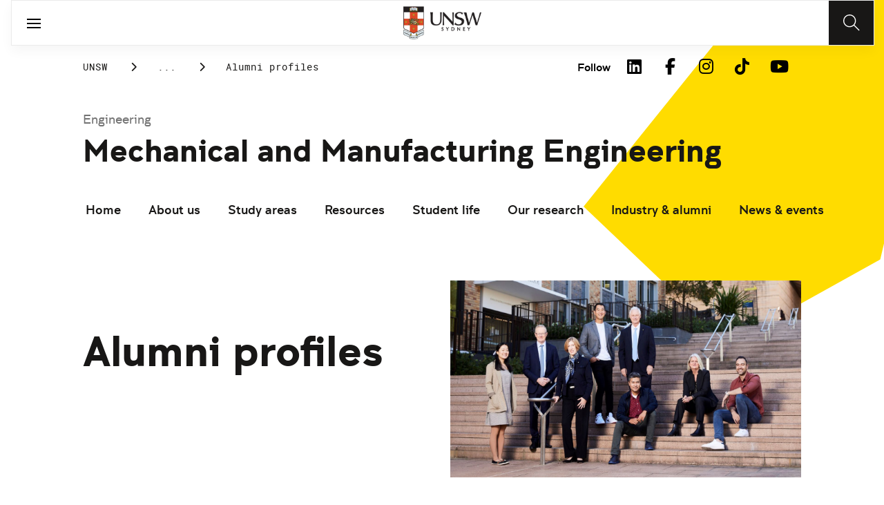

--- FILE ---
content_type: text/html;charset=utf-8
request_url: https://www.unsw.edu.au/engineering/our-schools/mechanical-and-manufacturing-engineering/industry-alumni/alumni/alumni-profiles
body_size: 12494
content:
<!DOCTYPE HTML>
<html lang="en">
    <head>
    <meta charset="UTF-8"/>
    <title>Alumni profiles | Mechanical and Manufacturing Engineering - UNSW Sydney</title>
    
    <meta name="description" content="Meet some of our esteemed alumni who have made a significant impact in their field and learn what it takes to make your qualification count. If you’ve achieved excellence in your industry or specialist area find out how you can join this prestigious list.  "/>
    <meta name="template" content="unsw-common---standard-page-template--design-v3-"/>
    <meta name="viewport" content="width=device-width, initial-scale=1"/>
    

    
    

    <meta property="og:title" content="Alumni profiles | Mechanical and Manufacturing Engineering - UNSW Sydney"/>
<meta property="og:url" content="https://www.unsw.edu.au/engineering/our-schools/mechanical-and-manufacturing-engineering/industry-alumni/alumni/alumni-profiles"/>
<meta property="og:type" content="website"/>
<meta property="og:site_name" content="UNSW Sites"/>
<meta property="og:description" content="Meet some of our esteemed alumni who have made a significant impact in their field and learn what it takes to make your qualification count. If you’ve achieved excellence in your industry or specialist area find out how you can join this prestigious list.  "/>
<meta property="twitter:card" content="summary_large_image"/>
<meta property="og:image" content="https://www.unsw.edu.au/content/dam/images/engineering/mechanical-manufacturing/headshots/2022-11-eng-mech/2022-11-alumni-front-page-1.cropimg.width=700.crop=landscape.png"/>
<meta property="twitter:image" content="https://www.unsw.edu.au/content/dam/images/engineering/mechanical-manufacturing/headshots/2022-11-eng-mech/2022-11-alumni-front-page-1.cropimg.width=700.crop=landscape.png"/>
<meta property="twitter:url" content="https://www.unsw.edu.au/engineering/our-schools/mechanical-and-manufacturing-engineering/industry-alumni/alumni/alumni-profiles"/>
<meta property="twitter:description" content="Meet some of our esteemed alumni who have made a significant impact in their field and learn what it takes to make your qualification count. If you’ve achieved excellence in your industry or specialist area find out how you can join this prestigious list.  "/>
<meta property="twitter:title" content="Alumni profiles | Mechanical and Manufacturing Engineering - UNSW Sydney"/>
<meta property="twitter:image:alt" content="Alumni group photo"/>


    <meta name="viewport" content="width=device-width, initial-scale=1, shrink-to-fit=no"/>
<meta id="campaignContextHub" data-register="true"/>
<!-- Create overlay of this file to include custom meta tags -->





<!-- page specific implementations -->



    

    
        
        
            <script defer="defer" type="text/javascript" src="https://rum.hlx.page/.rum/@adobe/helix-rum-js@%5E2/dist/rum-standalone.js" data-routing="env=prod,tier=publish,ams=University of New South Wales"></script>
<link rel="canonical" href="https://www.unsw.edu.au/engineering/our-schools/mechanical-and-manufacturing-engineering/industry-alumni/alumni/alumni-profiles"/>
        
    
    


<link rel="preload" href="/etc.clientlibs/unsw-common/clientlibs/clientlib-vendor/fontawesome/resources/fa-brands-400.woff2" as="font" type="font/woff2" crossorigin/>
<link rel="preload" href="/etc.clientlibs/unsw-common/clientlibs/clientlib-vendor/fontawesome/resources/fa-solid-900.woff2" as="font" type="font/woff2" crossorigin/>

<link rel="preload" href="/etc.clientlibs/unsw-common/clientlibs/unsw-fonts/src/assets/resources/fonts/clancy/clancy-regular-webfont.woff2" as="font" type="font/woff2" crossorigin="anonymous"/>
<link rel="preload" href="/etc.clientlibs/unsw-common/clientlibs/unsw-fonts/src/assets/resources/fonts/clancy/clancy-regular-webfont.woff" as="font" type="font/woff" crossorigin="anonymous"/>

<link rel="preload" href="/etc.clientlibs/unsw-common/clientlibs/unsw-fonts/src/assets/resources/fonts/clancy/clancy-bold-webfont.woff2" as="font" type="font/woff2" crossorigin="anonymous"/>

<link rel="preload" href="/etc.clientlibs/unsw-common/clientlibs/unsw-fonts/src/assets/resources/fonts/clancy/clancy-light-webfont.woff2" as="font" type="font/woff2" crossorigin="anonymous"/>

<link rel="preload" href="/etc.clientlibs/unsw-common/clientlibs/unsw-fonts/src/assets/resources/fonts/roboto/roboto-regular-webfont.woff2" as="font" type="font/woff2" crossorigin/>
<link rel="preload" href="/etc.clientlibs/unsw-common/clientlibs/unsw-fonts/src/assets/resources/fonts/roboto/roboto-regular-webfont.woff" as="font" type="font/woff" crossorigin/>
<link rel="preload" href="/etc.clientlibs/unsw-common/clientlibs/unsw-fonts/src/assets/resources/fonts/roboto/roboto-bold-webfont.woff2" as="font" type="font/woff2" crossorigin/>

<link rel="preload" href="/etc.clientlibs/unsw-common/clientlibs/unsw-fonts/src/assets/resources/fonts/robotomono/robotomono-regular-webfont.woff2" as="font" type="font/woff2" crossorigin/>

<!-- Critical CSS -->

<link rel="stylesheet" href="/etc.clientlibs/unsw-common/clientlibs/clientlib-vendor/fontawesome.min.8.0.2.2026_0112_1210019_0007301153.css" type="text/css">
<link rel="stylesheet" href="/etc.clientlibs/unsw-common/clientlibs/unsw-fonts.min.8.0.2.2026_0112_1210019_0007301153.css" type="text/css">
<link rel="stylesheet" href="/etc.clientlibs/unsw-common/clientlibs/clientlib-common-base-critical.min.8.0.2.2026_0112_1210019_0007301153.css" type="text/css">




<link media="print" onload="this.media=&quot;all&quot;" rel="stylesheet" href="/etc.clientlibs/unsw-common/clientlibs/clientlib-common-components.min.8.0.2.2026_0112_1210019_0007301153.css" type="text/css">
<link media="print" onload="this.media=&quot;all&quot;" rel="stylesheet" href="/etc.clientlibs/unsw-common/clientlibs/clientlib-common-base-deferred.min.8.0.2.2026_0112_1210019_0007301153.css" type="text/css">
<link media="print" onload="this.media=&quot;all&quot;" rel="stylesheet" href="/etc.clientlibs/unsw-common/clientlibs/clientlib-ui-frontend.min.8.0.2.2026_0112_1210019_0007301153.css" type="text/css">
<link media="print" onload="this.media=&quot;all&quot;" rel="stylesheet" href="/etc.clientlibs/unsw-common/clientlibs/clientlib-site.min.8.0.2.2026_0112_1210019_0007301153.css" type="text/css">
<link media="print" onload="this.media=&quot;all&quot;" rel="stylesheet" href="/etc.clientlibs/unsw-common/clientlibs/clientlib-vendor/slick.min.8.0.2.2026_0112_1210019_0007301153.css" type="text/css">





<!-- injecting cloud service configuration scripts -->

<script src="//assets.adobedtm.com/5193c887f471/83c1721e06f3/launch-5f04fe5ed56c.min.js" async></script>


<!-- Including Intercom chat scripts -->


    
    
    

    

    
    
    

    
    <link rel="icon" sizes="192x192" href="/etc.clientlibs/unsw-common/clientlibs/clientlib-unsw-web-resources/resources/icon-192x192.png"/>
    <link rel="apple-touch-icon" sizes="180x180" href="/etc.clientlibs/unsw-common/clientlibs/clientlib-unsw-web-resources/resources/apple-touch-icon-180x180.png"/>
    <link rel="apple-touch-icon" sizes="167x167" href="/etc.clientlibs/unsw-common/clientlibs/clientlib-unsw-web-resources/resources/apple-touch-icon-167x167.png"/>
    <link rel="apple-touch-icon" sizes="152x152" href="/etc.clientlibs/unsw-common/clientlibs/clientlib-unsw-web-resources/resources/apple-touch-icon-152x152.png"/>
    <link rel="apple-touch-icon" sizes="120x120" href="/etc.clientlibs/unsw-common/clientlibs/clientlib-unsw-web-resources/resources/apple-touch-icon-120x120.png"/>
    <link rel="apple-touch-icon" sizes="114x114" href="/etc.clientlibs/unsw-common/clientlibs/clientlib-unsw-web-resources/resources/apple-touch-icon-114x114.png"/>
    <link rel="apple-touch-icon" sizes="100x100" href="/etc.clientlibs/unsw-common/clientlibs/clientlib-unsw-web-resources/resources/apple-touch-icon-100x100.png"/>
    <link rel="apple-touch-icon" sizes="76x76" href="/etc.clientlibs/unsw-common/clientlibs/clientlib-unsw-web-resources/resources/apple-touch-icon-76x76.png"/>
    <link rel="apple-touch-icon" sizes="72x72" href="/etc.clientlibs/unsw-common/clientlibs/clientlib-unsw-web-resources/resources/apple-touch-icon-72x72.png"/>
    <link rel="apple-touch-icon" sizes="57x57" href="/etc.clientlibs/unsw-common/clientlibs/clientlib-unsw-web-resources/resources/apple-touch-icon-57x57.png"/>
    <link rel="apple-touch-icon" href="/etc.clientlibs/unsw-common/clientlibs/clientlib-unsw-web-resources/resources/apple-touch-icon.png"/>
    <link rel="apple-touch-icon-precomposed" sizes="180x180" href="/etc.clientlibs/unsw-common/clientlibs/clientlib-unsw-web-resources/resources/apple-touch-icon-180x180-precomposed.png"/>
    <link rel="apple-touch-icon-precomposed" sizes="167x167" href="/etc.clientlibs/unsw-common/clientlibs/clientlib-unsw-web-resources/resources/apple-touch-icon-167x167-precomposed.png"/>
    <link rel="apple-touch-icon-precomposed" sizes="152x152" href="/etc.clientlibs/unsw-common/clientlibs/clientlib-unsw-web-resources/resources/apple-touch-icon-152x152-precomposed.png"/>
    <link rel="apple-touch-icon-precomposed" sizes="120x120" href="/etc.clientlibs/unsw-common/clientlibs/clientlib-unsw-web-resources/resources/apple-touch-icon-120x120-precomposed.png"/>
    <link rel="apple-touch-icon-precomposed" sizes="114x114" href="/etc.clientlibs/unsw-common/clientlibs/clientlib-unsw-web-resources/resources/apple-touch-icon-114x114-precomposed.png"/>
    <link rel="apple-touch-icon-precomposed" sizes="100x100" href="/etc.clientlibs/unsw-common/clientlibs/clientlib-unsw-web-resources/resources/apple-touch-icon-100x100-precomposed.png"/>
    <link rel="apple-touch-icon-precomposed" sizes="76x76" href="/etc.clientlibs/unsw-common/clientlibs/clientlib-unsw-web-resources/resources/apple-touch-icon-76x76-precomposed.png"/>
    <link rel="apple-touch-icon-precomposed" sizes="72x72" href="/etc.clientlibs/unsw-common/clientlibs/clientlib-unsw-web-resources/resources/apple-touch-icon-72x72-precomposed.png"/>
    <link rel="apple-touch-icon-precomposed" sizes="57x57" href="/etc.clientlibs/unsw-common/clientlibs/clientlib-unsw-web-resources/resources/apple-touch-icon-57x57-precomposed.png"/>
    <link rel="apple-touch-icon-precomposed" href="/etc.clientlibs/unsw-common/clientlibs/clientlib-unsw-web-resources/resources/apple-touch-icon-precomposed.png"/>
    <meta name="msapplication-square310x310logo" content="/etc.clientlibs/unsw-common/clientlibs/clientlib-unsw-web-resources/resources/icon-310x310.png"/>
    <meta name="msapplication-wide310x150logo" content="/etc.clientlibs/unsw-common/clientlibs/clientlib-unsw-web-resources/resources/icon-310x150.png"/>
    <meta name="msapplication-square150x150logo" content="/etc.clientlibs/unsw-common/clientlibs/clientlib-unsw-web-resources/resources/icon-150x150.png"/>
    <meta name="msapplication-square70x70logo" content="/etc.clientlibs/unsw-common/clientlibs/clientlib-unsw-web-resources/resources/icon-70x70.png"/>

    
</head>
    <body class="v1 profile page basicpage uds-grid background-shape--default-yellow unsw-brand-theme ">
        
        
            


            
    <div id="page-analytics" data-analytics-pageName="alumni-profiles" data-analytics-pageTitle="Alumni profiles | Mechanical and Manufacturing Engineering - UNSW Sydney" data-analytics-siteName="UNSW Sites" data-analytics-tealiumEvent="en-page-view" data-analytics-timeParting="19 Jan 2026|MONDAY|17:55:09" data-analytics-country="au" data-analytics-language="en">
    </div>
    <div id="category-analytics">
        <div data-analytics-siteSection="Mechanical and Manufacturing Engineering"></div>
    
        <div data-analytics-siteSection="Industry &amp; alumni"></div>
    
        <div data-analytics-siteSection="Alumni"></div>
    
        <div data-analytics-siteSection="Alumni profiles"></div>
    </div>
    
    <script type="text/javascript">
        let getUtmData = function() {
            let utmData = new Map();
            let queryParams = new URLSearchParams(window.location.search);
            for (const [key, value] of queryParams.entries()) {
                if (key.startsWith("utm_")) {
                    utmData.set(key, value);
                }
            }
            return Object.fromEntries(utmData);
        }
        // The root object for unswAepData
        window.unswAepData = {
            pageinfo: JSON.parse("{\x22siteName\x22:\x22UNSW Sites\x22,\x22siteCategory\x22:\x22Mechanical and Manufacturing Engineering\x22,\x22platformType\x22:\x22AEM\x22,\x22timeParting\x22:\x2219 Jan 2026|MONDAY|17:55:09\x22,\x22buildVersion\x22:\x226.5.21.0\x22,\x22pageHierarchy\x22:[\x22Mechanical and Manufacturing Engineering\x22,\x22Industry \x26 alumni\x22,\x22Alumni\x22,\x22Alumni profiles\x22],\x22pageName\x22:\x22unsw sites:mechanical\u002Dand\u002Dmanufacturing\u002Dengineering:industry\u002Dalumni:alumni:alumni\u002Dprofiles\x22,\x22pageTitle\x22:\x22Alumni profiles | Mechanical and Manufacturing Engineering \u002D UNSW Sydney\x22,\x22buildDate\x22:\x222023\u002D08\u002D14\x22,\x22language\x22:\x22en\x22,\x22country\x22:\x22au\x22,\x22AEMdesignVersion\x22:\x22AEM\u002D6.5.21.0\x22}"),
            marketinginfo: getUtmData(),
            userinfo: {} // TODO
        };
        let previousName = document.referrer;
        if (window.localStorage) {
            let previousNameLocal = localStorage.getItem('unswAepData-previousName');
            if (previousNameLocal && previousNameLocal !== window.unswAepData.pageinfo.pageName) {
                previousName = previousNameLocal;
            }
            localStorage.setItem('unswAepData-previousName', window.unswAepData.pageinfo.pageName);
        }

        window.unswAepData.pageinfo = Object.assign(window.unswAepData.pageinfo, {
            pageURL: location.href,
            referringURL: document.referrer,
            previousPage: previousName,
            hostname: location.hostname,
        });

        window.adobeDataLayer = window.adobeDataLayer || [];
        window.adobeDataLayer.push({
            event: "pageview",
            pageinfo:  window.unswAepData.pageinfo,
            marketinginfo: window.unswAepData.marketinginfo,
            userInfo: { ...window.unswAepData.userinfo },
        });
    </script>






<main class="root responsivegrid">


<div class="aem-Grid aem-Grid--12 aem-Grid--small--12 aem-Grid--default--12 ">
    
    <div class="skip-to-source aem-GridColumn aem-GridColumn--default--12"><span data-component_type="skip-to-source" data-component_id="skip-link-398753151" data-component_title="Skip to: Source">
    

    <div class="skip-to">
        <div class="skip-to-content">
            <a href="#main-content" data-click_name="Skip to Main Content" class="skip-to--link nav3">
                Skip to Main Content
            </a>
        </div>
    </div>
</span>
</div>
<div class="experience-fragment experiencefragment aem-GridColumn aem-GridColumn--default--12"><span data-component_type="experience-fragment" data-component_id="experiencefragment_announcement-1105409375" data-component_title="Alumni profiles">
    
        
            
        
        

        
    
</span>
</div>
<div class="experience-fragment experiencefragment aem-GridColumn aem-GridColumn--default--12"><span data-component_type="experience-fragment" data-component_id="experiencefragment_header-51200039" data-component_title="Alumni profiles">
    
        
            
        
        

        <div class="xfpage page basicpage">

    



<div class="xf-content-height">
    


<div class="aem-Grid aem-Grid--12 aem-Grid--default--12 ">
    
    <div class="globalheader aem-GridColumn aem-GridColumn--default--12">
    



<span data-component_type="globalheader" data-component_id="globalheader-289520040" data-component_title="UNSW Engineering">
<header>
   <div class="site-header-new desktop sticky">
      <div class="main-nav nav-placeholder"></div>
      <div class="main-nav">
         <a class="site-logo" href="https://www.unsw.edu.au" data-click_category="globalheader" data-click_id="globalheader-985da663" data-click_title="UNSW Engineering" data-click_name="Home" title="Home" rel="home">
            <img alt="UNSW Logo" src="/content/dam/images/graphics/logos/unsw/unsw_0.png"/>
         </a>
         
         
         <nav aria-label="Desktop main header">
            <ul class="nav-root " role="menu">
               <li class="nav-item  " role="menuitem">
   <a href="/study" data-click_category="globalheader-section" data-click_id="item-1591835312842-5b52b40b" data-click_title="UNSW Engineering" data-click_name="Study" target="_self">
    <span class="nav-title">Study</span>
    
   </a>
   
   
</li>


            
               <li class="nav-item  " role="menuitem">
   <a href="https://research.unsw.edu.au/" data-click_category="globalheader-section" data-click_id="item-1591835315383-d7501dc8" data-click_title="UNSW Engineering" data-click_name="Research" target="_self">
    <span class="nav-title">Research</span>
    
   </a>
   
   
</li>


            
               <li class="nav-item  " role="menuitem">
   <a href="/about-us/excellence/faculties-schools" data-click_category="globalheader-section" data-click_id="item-1650422945337-115ea856" data-click_title="UNSW Engineering" data-click_name="Faculties" target="_self">
    <span class="nav-title">Faculties</span>
    
   </a>
   
   
</li>


            
               <li class="nav-item active " role="menuitem">
   <a href="/" data-click_category="globalheader-section" data-click_id="item-1591835319459-9a4a9b8e" data-click_title="UNSW Engineering" data-click_name="Engage with us" target="_self">
    <span class="nav-title">Engage with us</span>
    
   </a>
   
   
</li>


            
               <li class="nav-item  " role="menuitem">
   <a href="https://www.unsw.edu.au/about-us" data-click_category="globalheader-section" data-click_id="item-1591835319459-c-1660113860-169507e9" data-click_title="UNSW Engineering" data-click_name="About us" target="_self">
    <span class="nav-title">About us</span>
    
   </a>
   
   
</li>


            </ul>
            <div class="mega-menu"></div>
         </nav>
         <button class="search-btn" aria-label="Search" data-click_category="globalheader" data-click_id="globalheader-6c56fa0d" data-click_title="UNSW Engineering" data-click_name="Search button">
         </button>
      </div>
      <div class="top-nav">
<nav class="nav-root " aria-label="Top header">
    <ul>
        <li class="nav-item">
            <a href="/newsroom" target="_self" data-click_category="topnav" data-click_id="topnav-73f4d829" data-click_title="UNSW Engineering" data-click_name="News &amp; Events">
                
                <span class="nav-title">News &amp; Events</span>
                
            </a>
        </li>
    
        <li class="nav-item">
            <a href="https://www.jobs.unsw.edu.au" target="_self" data-click_category="topnav" data-click_id="topnav-fe7cf374" data-click_title="UNSW Engineering" data-click_name="Careers@UNSW">
                
                <span class="nav-title">Careers@UNSW</span>
                
            </a>
        </li>
    
        <li class="nav-item">
            <a href="/alumni" target="_self" data-click_category="topnav" data-click_id="topnav-e39e83b9" data-click_title="UNSW Engineering" data-click_name="Alumni &amp; Giving">
                
                <span class="nav-title">Alumni &amp; Giving</span>
                
            </a>
        </li>
    
        <li class="nav-item">
            <a href="https://unsw.sharepoint.com/sites/Engage" target="_blank" data-click_category="topnav" data-click_id="topnav-29c0b5c7" data-click_title="UNSW Engineering" data-click_name="Staff">
                
                <span class="nav-title">Staff</span>
                <div class="icon external-link-icon">
                    <i class="fa fa-external-link-alt" role="img" aria-label="opens in a new tab / window"></i>
                </div>
            </a>
        </li>
    
        <li class="nav-item">
            <a href="/about-us/our-story/contact-us" target="_self" data-click_category="topnav" data-click_id="topnav-a3fb191c" data-click_title="UNSW Engineering" data-click_name="Contact Us">
                <img src="/content/dam/images/graphics/icons/01-light/19-emails/05-envelopes/envelope.svg" alt="Envelope icon" aria-hidden="true"/>
                <span class="nav-title">Contact Us</span>
                
            </a>
        </li>
    </ul>
</nav>

</div>

    


   </div>
   <div class="site-header-new mobile">
      <button class="menu-btn" aria-label="open menu" data-click_category="globalheader" data-click_id="globalheader-25d582ab" data-click_title="UNSW Engineering" data-click_name="Search line">
         <span class="line line-one"></span>
         <span class="line line-two"></span>
      </button>
      <a class="site-logo" href="https://www.unsw.edu.au" data-click_category="globalheader" data-click_id="globalheader-3f846603" data-click_title="UNSW Engineering" data-click_name="Home" title="Home" rel="home">
         <img alt="UNSW Logo" src="/content/dam/images/graphics/logos/unsw/unsw_0.png"/>
      </a>
      
      <button class="search-btn" aria-label="Search" data-click_category="globalheader" data-click_id="globalheader-d4d3e19c" data-click_title="UNSW Engineering" data-click_name="Search button">
      </button>
      <div class="drawer hidden">
         <nav class="main-nav" aria-label="Mobile main header">
            <ul class="nav-root globalheader.html" data-logolink="https://www.unsw.edu.au">
            </ul>
         </nav>
         <nav class="top-nav" aria-label="Mobile top header"></nav>
      </div>
   </div>
</header>

   <div role="search" aria-label="search" class="header-overlay">
      <div class="overlay-content">
         <form class="search-form" data-search-url="/content/unsw-sites/au/en/engineering/search-results.html#scope=engineering&amp;search={searchTerm}">
            <div class="search-field">
               <label for="search-popover-term">Type in a search term</label>
               <input id="search-popover-term" type="text" name="searchTerm" aria-label="Type in a search term"/>
            </div>
            <div class="search-clear">
               <button type="reset" aria-label="clear and close" data-click_category="globalheader" data-click_id="globalheader-b65bab3a" data-click_title="UNSW Engineering" data-click_name="Reset search term">
                   <span class="line line-one"></span>
                   <span class="line line-two"></span>
               </button>
            </div>
            <ul class="suggestions">
               <li>
                  <button type="submit" data-click_category="globalheader" data-click_id="globalheader-dd09f5eb" data-click_title="UNSW Engineering" data-click_name="Search">
                  <span>Search</span>
                  <span class="fas fa-search"></span>
                  </a>
               </li>
            </ul>
            
         </form>
      </div>
   </div>


</span>
</div>

    
</div>

</div></div>

    
</span>
</div>
<div class="spacer aem-GridColumn aem-GridColumn--default--12">


    

<span data-component_type="spacer" data-component_id="spacer-1963336561" data-component_title="Spacer Component">
<div class="cmp-spacer__xsmall"></div>
</span>
</div>
<div class="breadcrumb spacermargin aem-GridColumn--small--none aem-GridColumn--default--none aem-GridColumn aem-GridColumn--small--12 aem-GridColumn--offset--small--0 aem-GridColumn--default--6 aem-GridColumn--offset--default--0">


   
   
   
      <!-- START .breadcrumbs -->
<div class="breadcrumbs" data-component_type="breadcrumb" data-component_id="breadcrumb-1606998860" data-component_title="Alumni profiles">
     <nav class="breadcrumbs-wrapper" aria-label="breadcrumbs">
        <ol itemprop="breadcrumb">
            <li class=" breadcrumb">
            	<a href="/" data-click_category="breadcrumb" data-click_id="breadcrumb-d924fd45" data-click_title="Alumni profiles" data-click_name="UNSW">UNSW</a>
                
                <i class="icon-chevron fa-solid fa-chevron-right" aria-hidden="true"></i>
            </li>
        
            <li class=" breadcrumb">
            	
                <a href="/engineering" data-click_category="breadcrumb" data-click_id="breadcrumb-3f754fc1" data-click_title="Alumni profiles" data-click_name="Engineering">Engineering</a>
                <i class="icon-chevron fa-solid fa-chevron-right" aria-hidden="true"></i>
            </li>
        
            <li class=" breadcrumb">
            	
                <a href="/engineering/our-schools" data-click_category="breadcrumb" data-click_id="breadcrumb-31878874" data-click_title="Alumni profiles" data-click_name="Our schools">Our schools</a>
                <i class="icon-chevron fa-solid fa-chevron-right" aria-hidden="true"></i>
            </li>
        
            <li class=" breadcrumb">
            	
                <a href="/engineering/our-schools/mechanical-and-manufacturing-engineering" data-click_category="breadcrumb" data-click_id="breadcrumb-542d249a" data-click_title="Alumni profiles" data-click_name="Mechanical and Manufacturing Engineering">Mechanical and Manufacturing Engineering</a>
                <i class="icon-chevron fa-solid fa-chevron-right" aria-hidden="true"></i>
            </li>
        
            <li class=" breadcrumb">
            	
                <a href="/engineering/our-schools/mechanical-and-manufacturing-engineering/industry-alumni" data-click_category="breadcrumb" data-click_id="breadcrumb-9084617c" data-click_title="Alumni profiles" data-click_name="Industry &amp; alumni">Industry &amp; alumni</a>
                <i class="icon-chevron fa-solid fa-chevron-right" aria-hidden="true"></i>
            </li>
        
            <li class=" breadcrumb">
            	
                <a href="/engineering/our-schools/mechanical-and-manufacturing-engineering/industry-alumni/alumni" data-click_category="breadcrumb" data-click_id="breadcrumb-9736d237" data-click_title="Alumni profiles" data-click_name="Alumni">Alumni</a>
                <i class="icon-chevron fa-solid fa-chevron-right" aria-hidden="true"></i>
            </li>
        
            <li class=" is-active breadcrumb">
            	
                Alumni profiles
                <i class="icon-chevron fa-solid fa-chevron-right" aria-hidden="true"></i>
            </li>
        </ol>
    </nav>
</div>

    

<!-- END .breadcrumbs -->

   

</div>
<div class="experience-fragment experiencefragment aem-GridColumn--small--none aem-GridColumn--default--none aem-GridColumn aem-GridColumn--small--12 aem-GridColumn--offset--small--0 aem-GridColumn--default--6 aem-GridColumn--offset--default--0"><span data-component_type="experience-fragment" data-component_id="experiencefragment_socialFollow-745060056" data-component_title="Alumni profiles">
    
        
            
        
        

        <div class="xfpage page basicpage">

    



<div class="xf-content-height">
    


<div class="aem-Grid aem-Grid--12 aem-Grid--default--12 ">
    
    <div class="socialfollow aem-GridColumn--default--none aem-GridColumn aem-GridColumn--default--10 aem-GridColumn--offset--default--0">
<div data-component_type="socialfollow" data-component_id="socialfollow-689559884" data-component_title="Social Follow">
   <div class="rightalign uds-social-follow">
      <h2 class="toggle" data-click_name="Follow" data-click_category="socialfollow" data-click_id="socialfollow-736ae72f" data-click_title="Social Follow" aria-expanded="false" tabindex="0">
         Follow
      </h2>
      <a data-click_name="Follow" data-click_category="socialfollow" data-click_id="socialfollow-46804184" data-click_title="Social Follow" target="_blank" href="https://www.unsw.edu.au/socialmedia">Follow</a>
      
      <ul class="list">
         
            <li>
               <a href="https://www.linkedin.com/school/unsw/" target="_blank" rel="nofollow" data-click_name="LinkedIn" data-click_category="socialfollow" data-click_id="socialfollow-270749ba" data-click_title="Social Follow">
                  <i class="fab fa-linkedin-in" aria-hidden="true"></i>
                  <span class="screen-reader-only">LinkedIn</span>
               </a>
            </li>
         
            <li>
               <a href="https://www.facebook.com/unsw" target="_blank" rel="nofollow" data-click_name="Facebook" data-click_category="socialfollow" data-click_id="socialfollow-e55ea0bd" data-click_title="Social Follow">
                  <i class="fab fa-facebook-f" aria-hidden="true"></i>
                  <span class="screen-reader-only">Facebook</span>
               </a>
            </li>
         
            <li>
               <a href="https://www.instagram.com/unsw/" target="_blank" rel="nofollow" data-click_name="Instagram" data-click_category="socialfollow" data-click_id="socialfollow-4dc46945" data-click_title="Social Follow">
                  <i class="fab fa-instagram" aria-hidden="true"></i>
                  <span class="screen-reader-only">Instagram</span>
               </a>
            </li>
         
            <li>
               <a href="https://www.tiktok.com/@unsw" target="_blank" rel="nofollow" data-click_name="TikTok" data-click_category="socialfollow" data-click_id="socialfollow-4857119f" data-click_title="Social Follow">
                  <i class="fab fa-tiktok" aria-hidden="true"></i>
                  <span class="screen-reader-only">TikTok</span>
               </a>
            </li>
         
            <li>
               <a href="https://www.youtube.com/unsw" target="_blank" rel="nofollow" data-click_name="YouTube" data-click_category="socialfollow" data-click_id="socialfollow-72efd303" data-click_title="Social Follow">
                  <i class="fab fa-youtube" aria-hidden="true"></i>
                  <span class="screen-reader-only">YouTube</span>
               </a>
            </li>
         
      </ul>
   </div>
</div>

    

</div>

    
</div>

</div></div>

    
</span>
</div>
<div class="sub-navigation aem-GridColumn aem-GridColumn--default--12">


    <div class="dropdown-version sticky">
        <div class="sub-navigation--dropdown">
            <div>
                
                <a href="/engineering" class="sub-navigation-dropdown--desktop-sub">Engineering</a>
                
                <a href="/engineering/our-schools/mechanical-and-manufacturing-engineering" class="sub-navigation-dropdown--desktop-heading" data-current-nav-status-title="Mechanical and Manufacturing Engineering" data-current-nav-status-href="/content/unsw-sites/au/en/engineering/our-schools/mechanical-and-manufacturing-engineering.html">Mechanical and Manufacturing Engineering</a>
                <div class="sub-navigation-dropdown-container-wrapper">
                    <div class="sub-navigation-dropdown-container nav-placeholder"></div>
                    <div class="sub-navigation-dropdown-container">
                        <nav class="sub-navigation-dropdown" aria-label="Page dropdown">
                            
    <ul class="first-level-menu" role="menubar">
        
    
    
        <li class="first-level-menu--item  " role="menuitem">
            
    
    <a href="/engineering/our-schools/mechanical-and-manufacturing-engineering/home" data-click_category="sub-navigation" data-click_id="subnavigation-ef065ceb" data-click_title="Sub Navigation" data-click_name="Home" target="_self">
        Home
    </a>

            
            
        </li>
    
    

    
        
    
    
        <li class="first-level-menu--item  has-submenu " role="menuitem">
            
    
    <a href="/engineering/our-schools/mechanical-and-manufacturing-engineering/about-us" data-click_category="sub-navigation" data-click_id="subnavigation-71600391" data-click_title="Sub Navigation" data-click_name="About us" aria-haspopup="true" target="_self">
        About us
    </a>

            
            
    <ul class="second-level-menu" role="menu">
        
    
    
        <li class="second-level-menu--item  " role="menuitem">
            
    
    <a href="/engineering/our-schools/mechanical-and-manufacturing-engineering/about-us/academic-staff" data-click_category="sub-navigation" data-click_id="subnavigation-357df881" data-click_title="Sub Navigation" data-click_name="Our people" target="_self">
        Our people
    </a>

            
            
        </li>
    
    

    
        
    
    
        <li class="second-level-menu--item  " role="menuitem">
            
    
    <a href="/engineering/our-schools/mechanical-and-manufacturing-engineering/about-us/professional-staff" data-click_category="sub-navigation" data-click_id="subnavigation-94ad60aa" data-click_title="Sub Navigation" data-click_name="Professional staff" target="_self">
        Professional staff
    </a>

            
            
        </li>
    
    

    
        
    
    
        <li class="second-level-menu--item  " role="menuitem">
            
    
    <a href="/engineering/our-schools/mechanical-and-manufacturing-engineering/about-us/administration-and-management" data-click_category="sub-navigation" data-click_id="subnavigation-427bcd72" data-click_title="Sub Navigation" data-click_name="Administration and management" target="_self">
        Administration and management
    </a>

            
            
        </li>
    
    

    
        
    
    
        <li class="second-level-menu--item  " role="menuitem">
            
    
    <a href="/engineering/our-schools/mechanical-and-manufacturing-engineering/about-us/contact-us" data-click_category="sub-navigation" data-click_id="subnavigation-4c2c3dcd" data-click_title="Sub Navigation" data-click_name="Contact us" target="_self">
        Contact us
    </a>

            
            
        </li>
    
    

    </ul>

        </li>
    
    

    
        
    
    
        <li class="first-level-menu--item  " role="menuitem">
            
    
    <a href="/engineering/our-schools/mechanical-and-manufacturing-engineering/study-with-us" data-click_category="sub-navigation" data-click_id="subnavigation-3e24480d" data-click_title="Sub Navigation" data-click_name="Study areas" target="_self">
        Study areas
    </a>

            
            
        </li>
    
    

    
        
    
    
        <li class="first-level-menu--item  has-submenu " role="menuitem">
            
    
    <a href="/engineering/our-schools/mechanical-and-manufacturing-engineering/resources" data-click_category="sub-navigation" data-click_id="subnavigation-d33b608d" data-click_title="Sub Navigation" data-click_name="Resources" aria-haspopup="true" target="_self">
        Resources
    </a>

            
            
    <ul class="second-level-menu" role="menu">
        
    
    
        <li class="second-level-menu--item  " role="menuitem">
            
    
    <a href="/engineering/our-schools/mechanical-and-manufacturing-engineering/resources/3D-printing" data-click_category="sub-navigation" data-click_id="subnavigation-95037b2c" data-click_title="Sub Navigation" data-click_name="3D Printing" target="_self">
        3D Printing
    </a>

            
            
        </li>
    
    

    
        
    
    
        <li class="second-level-menu--item  " role="menuitem">
            
    
    <a href="/engineering/our-schools/mechanical-and-manufacturing-engineering/resources/lab-access" data-click_category="sub-navigation" data-click_id="subnavigation-aa9c912f" data-click_title="Sub Navigation" data-click_name="Lab access how-to" target="_self">
        Lab access how-to
    </a>

            
            
        </li>
    
    

    
        
    
    
        <li class="second-level-menu--item  " role="menuitem">
            
    
    <a href="/engineering/our-schools/mechanical-and-manufacturing-engineering/resources/mme-purchasing-procedure" data-click_category="sub-navigation" data-click_id="subnavigation-7ef22e08" data-click_title="Sub Navigation" data-click_name="MME purchasing/obtaining samples procedure" target="_self">
        MME purchasing/obtaining samples procedure
    </a>

            
            
        </li>
    
    

    
        
    
    
        <li class="second-level-menu--item  " role="menuitem">
            
    
    <a href="/engineering/our-schools/mechanical-and-manufacturing-engineering/resources/workshop" data-click_category="sub-navigation" data-click_id="subnavigation-36a4f809" data-click_title="Sub Navigation" data-click_name="Workshop" target="_self">
        Workshop
    </a>

            
            
        </li>
    
    

    
        
    
    
        <li class="second-level-menu--item  " role="menuitem">
            
    
    <a href="/engineering/our-schools/mechanical-and-manufacturing-engineering/resources/staff-intranet" data-click_category="sub-navigation" data-click_id="subnavigation-a6aa82b9" data-click_title="Sub Navigation" data-click_name="Staff intranet" target="_self">
        Staff intranet
    </a>

            
            
        </li>
    
    

    </ul>

        </li>
    
    

    
        
    
    
        <li class="first-level-menu--item  has-submenu " role="menuitem">
            
    
    <a href="/engineering/our-schools/mechanical-and-manufacturing-engineering/student-life" data-click_category="sub-navigation" data-click_id="subnavigation-99b1bf76" data-click_title="Sub Navigation" data-click_name="Student life" aria-haspopup="true" target="_self">
        Student life
    </a>

            
            
    <ul class="second-level-menu" role="menu">
        
    
    
        <li class="second-level-menu--item  " role="menuitem">
            
    
    <a href="/engineering/our-schools/mechanical-and-manufacturing-engineering/student-life/resources" data-click_category="sub-navigation" data-click_id="subnavigation-e76b0cab" data-click_title="Sub Navigation" data-click_name="Resources &amp; support" target="_self">
        Resources &amp; support
    </a>

            
            
        </li>
    
    

    
        
    
    
        <li class="second-level-menu--item  " role="menuitem">
            
    
    <a href="/engineering/our-schools/mechanical-and-manufacturing-engineering/student-life/thesis" data-click_category="sub-navigation" data-click_id="subnavigation-043fe7ce" data-click_title="Sub Navigation" data-click_name="Thesis" target="_self">
        Thesis
    </a>

            
            
        </li>
    
    

    
        
    
    
        <li class="second-level-menu--item  has-submenu " role="menuitem">
            
    
    <a href="/engineering/our-schools/mechanical-and-manufacturing-engineering/student-life/demonstrator-hub" data-click_category="sub-navigation" data-click_id="subnavigation-729367c5" data-click_title="Sub Navigation" data-click_name="Demonstrator hub" aria-haspopup="true" target="_self">
        Demonstrator hub
    </a>

            
            
    <ul class="third-level-menu" role="menu">
        
    
    
        <li class="third-level-menu--item  " role="menuitem">
            
    
    <a href="/engineering/our-schools/mechanical-and-manufacturing-engineering/student-life/demonstrator-hub/demonstrator-role" data-click_category="sub-navigation" data-click_id="subnavigation-5737662b" data-click_title="Sub Navigation" data-click_name="Demonstrator role" target="_self">
        Demonstrator role
    </a>

            
            
        </li>
    
    

    </ul>

        </li>
    
    

    
        
    
    
        <li class="second-level-menu--item  " role="menuitem">
            
    
    <a href="/engineering/our-schools/mechanical-and-manufacturing-engineering/student-life/course-outlines" data-click_category="sub-navigation" data-click_id="subnavigation-66e1b71a" data-click_title="Sub Navigation" data-click_name="Course outlines" target="_self">
        Course outlines
    </a>

            
            
        </li>
    
    

    
        
    
    
        <li class="second-level-menu--item  " role="menuitem">
            
    
    <a href="/engineering/our-schools/mechanical-and-manufacturing-engineering/student-life/scholarship-and-prizes" data-click_category="sub-navigation" data-click_id="subnavigation-9319da34" data-click_title="Sub Navigation" data-click_name="Scholarship and prizes" target="_self">
        Scholarship and prizes
    </a>

            
            
        </li>
    
    

    
        
    
    
        <li class="second-level-menu--item  has-submenu " role="menuitem">
            
    
    <a href="/engineering/our-schools/mechanical-and-manufacturing-engineering/student-life/careers" data-click_category="sub-navigation" data-click_id="subnavigation-e2b062a5" data-click_title="Sub Navigation" data-click_name="Careers" aria-haspopup="true" target="_self">
        Careers
    </a>

            
            
    <ul class="third-level-menu" role="menu">
        
    
    
        <li class="third-level-menu--item  " role="menuitem">
            
    
    <a href="/engineering/our-schools/mechanical-and-manufacturing-engineering/student-life/careers/aerospace-engineering" data-click_category="sub-navigation" data-click_id="subnavigation-1d7ac10c" data-click_title="Sub Navigation" data-click_name="Aerospace engineering " target="_self">
        Aerospace engineering 
    </a>

            
            
        </li>
    
    

    
        
    
    
        <li class="third-level-menu--item  " role="menuitem">
            
    
    <a href="/engineering/our-schools/mechanical-and-manufacturing-engineering/student-life/careers/manufacturing-engineering" data-click_category="sub-navigation" data-click_id="subnavigation-36f4a0d3" data-click_title="Sub Navigation" data-click_name="Manufacturing engineering" target="_self">
        Manufacturing engineering
    </a>

            
            
        </li>
    
    

    
        
    
    
        <li class="third-level-menu--item  " role="menuitem">
            
    
    <a href="/engineering/our-schools/mechanical-and-manufacturing-engineering/student-life/careers/mechanical-engineering" data-click_category="sub-navigation" data-click_id="subnavigation-0e8e35c4" data-click_title="Sub Navigation" data-click_name="Mechanical engineering" target="_self">
        Mechanical engineering
    </a>

            
            
        </li>
    
    

    
        
    
    
        <li class="third-level-menu--item  " role="menuitem">
            
    
    <a href="/engineering/our-schools/mechanical-and-manufacturing-engineering/student-life/careers/mechatronic-engineering" data-click_category="sub-navigation" data-click_id="subnavigation-f3a6ea9d" data-click_title="Sub Navigation" data-click_name="Mechatronic engineering" target="_self">
        Mechatronic engineering
    </a>

            
            
        </li>
    
    

    
        
    
    
        <li class="third-level-menu--item  " role="menuitem">
            
    
    <a href="/engineering/our-schools/mechanical-and-manufacturing-engineering/student-life/careers/nuclear-engineering" data-click_category="sub-navigation" data-click_id="subnavigation-7129291d" data-click_title="Sub Navigation" data-click_name="Nuclear engineering" target="_self">
        Nuclear engineering
    </a>

            
            
        </li>
    
    

    </ul>

        </li>
    
    

    
        
    
    
        <li class="second-level-menu--item  " role="menuitem">
            
    
    <a href="/engineering/our-schools/mechanical-and-manufacturing-engineering/student-life/meet-our-students" data-click_category="sub-navigation" data-click_id="subnavigation-e8e0b8cd" data-click_title="Sub Navigation" data-click_name="Meet our students" target="_self">
        Meet our students
    </a>

            
            
        </li>
    
    

    
        
    
    
        <li class="second-level-menu--item  " role="menuitem">
            
    
    <a href="/engineering/our-schools/mechanical-and-manufacturing-engineering/student-life/study-plans" data-click_category="sub-navigation" data-click_id="subnavigation-a12b247e" data-click_title="Sub Navigation" data-click_name="Study plans" target="_self">
        Study plans
    </a>

            
            
        </li>
    
    

    </ul>

        </li>
    
    

    
        
    
    
        <li class="first-level-menu--item  has-submenu " role="menuitem">
            
    
    <a href="/engineering/our-schools/mechanical-and-manufacturing-engineering/our-research" data-click_category="sub-navigation" data-click_id="subnavigation-ca0f8952" data-click_title="Sub Navigation" data-click_name="Our research" aria-haspopup="true" target="_self">
        Our research
    </a>

            
            
    <ul class="second-level-menu" role="menu">
        
    
    
        <li class="second-level-menu--item  has-submenu " role="menuitem">
            
    
    <a href="/engineering/our-schools/mechanical-and-manufacturing-engineering/our-research/research-groups" data-click_category="sub-navigation" data-click_id="subnavigation-d0b2e432" data-click_title="Sub Navigation" data-click_name="Research themes" aria-haspopup="true" target="_self">
        Research themes
    </a>

            
            
    <ul class="third-level-menu" role="menu">
        
    
    
        <li class="third-level-menu--item  " role="menuitem">
            
    
    <a href="/engineering/our-schools/mechanical-and-manufacturing-engineering/our-research/research-groups/advanced-manufacturing-materials-structures-engineering-amase" data-click_category="sub-navigation" data-click_id="subnavigation-0b194d35" data-click_title="Sub Navigation" data-click_name="Advanced Manufacturing, materials &amp; structures engineering (AMASE)" target="_self">
        Advanced Manufacturing, materials &amp; structures engineering (AMASE)
    </a>

            
            
        </li>
    
    

    
        
    
    
        <li class="third-level-menu--item  " role="menuitem">
            
    
    <a href="/engineering/our-schools/mechanical-and-manufacturing-engineering/our-research/research-groups/energy-resilience" data-click_category="sub-navigation" data-click_id="subnavigation-384690e4" data-click_title="Sub Navigation" data-click_name="Energy &amp; resilience" target="_self">
        Energy &amp; resilience
    </a>

            
            
        </li>
    
    

    
        
    
    
        <li class="third-level-menu--item  " role="menuitem">
            
    
    <a href="/engineering/our-schools/mechanical-and-manufacturing-engineering/our-research/research-groups/engineered-health-solutions" data-click_category="sub-navigation" data-click_id="subnavigation-1d27b445" data-click_title="Sub Navigation" data-click_name="Engineered health solutions" target="_self">
        Engineered health solutions
    </a>

            
            
        </li>
    
    

    
        
    
    
        <li class="third-level-menu--item  " role="menuitem">
            
    
    <a href="/engineering/our-schools/mechanical-and-manufacturing-engineering/our-research/research-groups/waves-wear-aeroacoustics-vibration-engineering-systems" data-click_category="sub-navigation" data-click_id="subnavigation-a0ec34dc" data-click_title="Sub Navigation" data-click_name="WAVES: Wear, aeroacoustics &amp; vibration in engineering systems" target="_self">
        WAVES: Wear, aeroacoustics &amp; vibration in engineering systems
    </a>

            
            
        </li>
    
    

    
        
    
    
        <li class="third-level-menu--item  " role="menuitem">
            
    
    <a href="/engineering/our-schools/mechanical-and-manufacturing-engineering/research/research-groups/robotics-auton" data-click_category="sub-navigation" data-click_id="subnavigation-efce0418" data-click_title="Sub Navigation" data-click_name="Robotics &amp; autonomous systems" target="_self">
        Robotics &amp; autonomous systems
    </a>

            
            
        </li>
    
    

    </ul>

        </li>
    
    

    
        
    
    
        <li class="second-level-menu--item  has-submenu " role="menuitem">
            
    
    <a href="/engineering/our-schools/mechanical-and-manufacturing-engineering/our-research/facilities" data-click_category="sub-navigation" data-click_id="subnavigation-3f9bb724" data-click_title="Sub Navigation" data-click_name="Facilities" aria-haspopup="true" target="_self">
        Facilities
    </a>

            
            
    <ul class="third-level-menu" role="menu">
        
    
    
        <li class="third-level-menu--item  " role="menuitem">
            
    
    <a href="/engineering/our-schools/mechanical-and-manufacturing-engineering/our-research/facilities/3d-printing" data-click_category="sub-navigation" data-click_id="subnavigation-c4a86db4" data-click_title="Sub Navigation" data-click_name="3d printing" target="_self">
        3d printing
    </a>

            
            
        </li>
    
    

    
        
    
    
        <li class="third-level-menu--item  " role="menuitem">
            
    
    <a href="/engineering/our-schools/mechanical-and-manufacturing-engineering/our-research/facilities/acoustic-vibrations-laboratory" data-click_category="sub-navigation" data-click_id="subnavigation-e698d2c0" data-click_title="Sub Navigation" data-click_name="Acoustic &amp; vibrations laboratory" target="_self">
        Acoustic &amp; vibrations laboratory
    </a>

            
            
        </li>
    
    

    
        
    
    
        <li class="third-level-menu--item  " role="menuitem">
            
    
    <a href="/engineering/our-schools/mechanical-and-manufacturing-engineering/our-research/facilities/advanced-fluid-dynamics" data-click_category="sub-navigation" data-click_id="subnavigation-3841931e" data-click_title="Sub Navigation" data-click_name="Advanced fluid dynamics" target="_self">
        Advanced fluid dynamics
    </a>

            
            
        </li>
    
    

    
        
    
    
        <li class="third-level-menu--item  " role="menuitem">
            
    
    <a href="/engineering/our-schools/mechanical-and-manufacturing-engineering/our-research/facilities/advanced-manufacturing" data-click_category="sub-navigation" data-click_id="subnavigation-0f27076e" data-click_title="Sub Navigation" data-click_name="Advanced manufacturing" target="_self">
        Advanced manufacturing
    </a>

            
            
        </li>
    
    

    
        
    
    
        <li class="third-level-menu--item  " role="menuitem">
            
    
    <a href="/engineering/our-schools/mechanical-and-manufacturing-engineering/our-research/facilities/aerodynamics" data-click_category="sub-navigation" data-click_id="subnavigation-0f5f9858" data-click_title="Sub Navigation" data-click_name="Aerodynamics" target="_self">
        Aerodynamics
    </a>

            
            
        </li>
    
    

    
        
    
    
        <li class="third-level-menu--item  " role="menuitem">
            
    
    <a href="/engineering/our-schools/mechanical-and-manufacturing-engineering/our-research/facilities/energy-storage-refrigeration" data-click_category="sub-navigation" data-click_id="subnavigation-c17bd553" data-click_title="Sub Navigation" data-click_name="Energy storage &amp; refrigeration" target="_self">
        Energy storage &amp; refrigeration
    </a>

            
            
        </li>
    
    

    
        
    
    
        <li class="third-level-menu--item  " role="menuitem">
            
    
    <a href="/engineering/our-schools/mechanical-and-manufacturing-engineering/our-research/facilities/engine-research" data-click_category="sub-navigation" data-click_id="subnavigation-46991bc3" data-click_title="Sub Navigation" data-click_name="Engine research" target="_self">
        Engine research
    </a>

            
            
        </li>
    
    

    
        
    
    
        <li class="third-level-menu--item  " role="menuitem">
            
    
    <a href="/engineering/our-schools/mechanical-and-manufacturing-engineering/our-research/facilities/mechanics-of-solids" data-click_category="sub-navigation" data-click_id="subnavigation-5a2aca4a" data-click_title="Sub Navigation" data-click_name="Mechanics of solids" target="_self">
        Mechanics of solids
    </a>

            
            
        </li>
    
    

    
        
    
    
        <li class="third-level-menu--item  " role="menuitem">
            
    
    <a href="/engineering/our-schools/mechanical-and-manufacturing-engineering/our-research/facilities/mechatronics" data-click_category="sub-navigation" data-click_id="subnavigation-1e96d6bd" data-click_title="Sub Navigation" data-click_name="Mechatronics" target="_self">
        Mechatronics
    </a>

            
            
        </li>
    
    

    
        
    
    
        <li class="third-level-menu--item  " role="menuitem">
            
    
    <a href="/engineering/our-schools/mechanical-and-manufacturing-engineering/our-research/facilities/microfluids" data-click_category="sub-navigation" data-click_id="subnavigation-20d0970f" data-click_title="Sub Navigation" data-click_name="Microfluids" target="_self">
        Microfluids
    </a>

            
            
        </li>
    
    

    
        
    
    
        <li class="third-level-menu--item  " role="menuitem">
            
    
    <a href="/engineering/our-schools/mechanical-and-manufacturing-engineering/our-research/facilities/precision-nano-processing-technologies" data-click_category="sub-navigation" data-click_id="subnavigation-f867960b" data-click_title="Sub Navigation" data-click_name="Precision &amp; nano processing technologies " target="_self">
        Precision &amp; nano processing technologies 
    </a>

            
            
        </li>
    
    

    
        
    
    
        <li class="third-level-menu--item  " role="menuitem">
            
    
    <a href="/engineering/our-schools/mechanical-and-manufacturing-engineering/our-research/facilities/solar-thermal" data-click_category="sub-navigation" data-click_id="subnavigation-76f74cf9" data-click_title="Sub Navigation" data-click_name="Solar thermal" target="_self">
        Solar thermal
    </a>

            
            
        </li>
    
    

    
        
    
    
        <li class="third-level-menu--item  " role="menuitem">
            
    
    <a href="/engineering/our-schools/mechanical-and-manufacturing-engineering/our-research/facilities/sustainable-manufacturing-life-cycle-engineering" data-click_category="sub-navigation" data-click_id="subnavigation-984ae856" data-click_title="Sub Navigation" data-click_name="Sustainable manufacturing &amp; life cycle engineering" target="_self">
        Sustainable manufacturing &amp; life cycle engineering
    </a>

            
            
        </li>
    
    

    
        
    
    
        <li class="third-level-menu--item  " role="menuitem">
            
    
    <a href="/engineering/our-schools/mechanical-and-manufacturing-engineering/our-research/facilities/workshops" data-click_category="sub-navigation" data-click_id="subnavigation-2cb18f12" data-click_title="Sub Navigation" data-click_name="Workshops" target="_self">
        Workshops
    </a>

            
            
        </li>
    
    

    </ul>

        </li>
    
    

    
        
    
    
        <li class="second-level-menu--item  " role="menuitem">
            
    
    <a href="/engineering/our-schools/mechanical-and-manufacturing-engineering/our-research/potential-research-projects" data-click_category="sub-navigation" data-click_id="subnavigation-136d6133" data-click_title="Sub Navigation" data-click_name="Potential research projects" target="_self">
        Potential research projects
    </a>

            
            
        </li>
    
    

    </ul>

        </li>
    
    

    
        
    
    
        <li class="first-level-menu--item  has-submenu " role="menuitem">
            
    
    <a href="/engineering/our-schools/mechanical-and-manufacturing-engineering/industry-alumni" data-click_category="sub-navigation" data-click_id="subnavigation-e2050e15" data-click_title="Sub Navigation" data-click_name="Industry &amp; alumni" aria-haspopup="true" target="_self" aria-current="true">
        Industry &amp; alumni
    </a>

            
            
    <ul class="second-level-menu" role="menu">
        
    
    
        <li class="second-level-menu--item  has-submenu " role="menuitem">
            
    
    <a href="/engineering/our-schools/mechanical-and-manufacturing-engineering/industry-alumni/alumni" data-click_category="sub-navigation" data-click_id="subnavigation-00afe01a" data-click_title="Sub Navigation" data-click_name="Alumni" aria-haspopup="true" target="_self" aria-current="true">
        Alumni
    </a>

            
            
    <ul class="third-level-menu" role="menu">
        
    
    
        <li class="third-level-menu--item  active" role="menuitem">
            
    
    <a href="/engineering/our-schools/mechanical-and-manufacturing-engineering/industry-alumni/alumni/alumni-profiles" data-click_category="sub-navigation" data-click_id="subnavigation-44ab3352" data-click_title="Sub Navigation" data-click_name="Alumni profiles" target="_self" aria-current="page">
        Alumni profiles
    </a>

            
            
        </li>
    
    

    
        
    
    
        <li class="third-level-menu--item  " role="menuitem">
            
    
    <a href="/engineering/our-schools/mechanical-and-manufacturing-engineering/industry-alumni/alumni/keep-in-touch" data-click_category="sub-navigation" data-click_id="subnavigation-36740f42" data-click_title="Sub Navigation" data-click_name="Keep in touch" target="_self">
        Keep in touch
    </a>

            
            
        </li>
    
    

    
        
    
    
        <li class="third-level-menu--item  " role="menuitem">
            
    
    <a href="/engineering/our-schools/mechanical-and-manufacturing-engineering/industry-alumni/alumni/unsw-mechanical-manufacturing-engineering-linkedin-linkedin" data-click_category="sub-navigation" data-click_id="subnavigation-15d23798" data-click_title="Sub Navigation" data-click_name="Mechanical and Manufacturing Engineering  linkedin" target="_self">
        Mechanical and Manufacturing Engineering  linkedin
    </a>

            
            
        </li>
    
    

    </ul>

        </li>
    
    

    
        
    
    
        <li class="second-level-menu--item  has-submenu " role="menuitem">
            
    
    <a href="/engineering/our-schools/mechanical-and-manufacturing-engineering/industry-alumni/industry" data-click_category="sub-navigation" data-click_id="subnavigation-b9b4cfa8" data-click_title="Sub Navigation" data-click_name="Industry" aria-haspopup="true" target="_self">
        Industry
    </a>

            
            
    <ul class="third-level-menu" role="menu">
        
    
    
        <li class="third-level-menu--item  " role="menuitem">
            
    
    <a href="/engineering/our-schools/mechanical-and-manufacturing-engineering/industry-alumni/industry/arc-training-centres" data-click_category="sub-navigation" data-click_id="subnavigation-4a272905" data-click_title="Sub Navigation" data-click_name="Training and Research Centres" target="_self">
        Training and Research Centres
    </a>

            
            
        </li>
    
    

    
        
    
    
        <li class="third-level-menu--item  " role="menuitem">
            
    
    <a href="/engineering/our-schools/mechanical-and-manufacturing-engineering/industry-alumni/industry/work-with-our-students" data-click_category="sub-navigation" data-click_id="subnavigation-413dabf8" data-click_title="Sub Navigation" data-click_name="Work with our students" target="_self">
        Work with our students
    </a>

            
            
        </li>
    
    

    
        
    
    
        <li class="third-level-menu--item  " role="menuitem">
            
    
    <a href="/engineering/our-schools/mechanical-and-manufacturing-engineering/industry-alumni/industry/industry-advisory-board" data-click_category="sub-navigation" data-click_id="subnavigation-c03a934d" data-click_title="Sub Navigation" data-click_name="Industry Advisory Board" target="_self">
        Industry Advisory Board
    </a>

            
            
        </li>
    
    

    </ul>

        </li>
    
    

    </ul>

        </li>
    
    

    
        
    
    
        <li class="first-level-menu--item  " role="menuitem">
            
    
    <a href="/engineering/our-schools/mechanical-and-manufacturing-engineering/news-events" data-click_category="sub-navigation" data-click_id="subnavigation-87fa7695" data-click_title="Sub Navigation" data-click_name="News &amp; events" target="_self">
        News &amp; events
    </a>

            
            
        </li>
    
    

    </ul>

                        </nav>
                    </div>
                </div>
            </div>
            <div class="subnavigation__megamenu desktop">
                <div class="main-nav">
                    <nav aria-label="Mega menu">
                        <ul class="nav-root" role="menubar">
                            
    
    
    
        <li class="nav-item   sub-navigation__megamenu-item" role="menuitem">
            
    
    <a href="/engineering/our-schools/mechanical-and-manufacturing-engineering/home" data-click_category="sub-navigation" data-click_id="subnavigation-ef065ceb" data-click_title="Sub Navigation" data-click_name="Home" target="_self">
        <span class="nav-title">Home</span>
    </a>

            
        </li>
    

                        
                            
    
    
    
        <li class="nav-item  nav-group  sub-navigation__megamenu-item" role="menuitem">
            
    
    <a href="/engineering/our-schools/mechanical-and-manufacturing-engineering/about-us" data-click_category="sub-navigation" data-click_id="subnavigation-71600391" data-click_title="Sub Navigation" data-click_name="About us" aria-haspopup="true" target="_self">
        <span class="nav-title">About us</span>
    </a>

            <div class="nav__children">
                
                    <div class="nav-item  sub-navigation__megamenu-item">
                        
                        <a href="/engineering/our-schools/mechanical-and-manufacturing-engineering/about-us/academic-staff"><h2 class="nav-title">Our people</h2></a>
                        
                    </div>
                
                    <div class="nav-item  sub-navigation__megamenu-item">
                        
                        <a href="/engineering/our-schools/mechanical-and-manufacturing-engineering/about-us/professional-staff"><h2 class="nav-title">Professional staff</h2></a>
                        
                    </div>
                
                    <div class="nav-item  sub-navigation__megamenu-item">
                        
                        <a href="/engineering/our-schools/mechanical-and-manufacturing-engineering/about-us/administration-and-management"><h2 class="nav-title">Administration and management</h2></a>
                        
                    </div>
                
                    <div class="nav-item  sub-navigation__megamenu-item">
                        
                        <a href="/engineering/our-schools/mechanical-and-manufacturing-engineering/about-us/contact-us"><h2 class="nav-title">Contact us</h2></a>
                        
                    </div>
                
            </div>
        </li>
    

                        
                            
    
    
    
        <li class="nav-item   sub-navigation__megamenu-item" role="menuitem">
            
    
    <a href="/engineering/our-schools/mechanical-and-manufacturing-engineering/study-with-us" data-click_category="sub-navigation" data-click_id="subnavigation-3e24480d" data-click_title="Sub Navigation" data-click_name="Study areas" target="_self">
        <span class="nav-title">Study areas</span>
    </a>

            
        </li>
    

                        
                            
    
    
    
        <li class="nav-item  nav-group  sub-navigation__megamenu-item" role="menuitem">
            
    
    <a href="/engineering/our-schools/mechanical-and-manufacturing-engineering/resources" data-click_category="sub-navigation" data-click_id="subnavigation-d33b608d" data-click_title="Sub Navigation" data-click_name="Resources" aria-haspopup="true" target="_self">
        <span class="nav-title">Resources</span>
    </a>

            <div class="nav__children">
                
                    <div class="nav-item  sub-navigation__megamenu-item">
                        
                        <a href="/engineering/our-schools/mechanical-and-manufacturing-engineering/resources/3D-printing"><h2 class="nav-title">3D Printing</h2></a>
                        
                    </div>
                
                    <div class="nav-item  sub-navigation__megamenu-item">
                        
                        <a href="/engineering/our-schools/mechanical-and-manufacturing-engineering/resources/lab-access"><h2 class="nav-title">Lab access how-to</h2></a>
                        
                    </div>
                
                    <div class="nav-item  sub-navigation__megamenu-item">
                        
                        <a href="/engineering/our-schools/mechanical-and-manufacturing-engineering/resources/mme-purchasing-procedure"><h2 class="nav-title">MME purchasing/obtaining samples procedure</h2></a>
                        
                    </div>
                
                    <div class="nav-item  sub-navigation__megamenu-item">
                        
                        <a href="/engineering/our-schools/mechanical-and-manufacturing-engineering/resources/workshop"><h2 class="nav-title">Workshop</h2></a>
                        
                    </div>
                
                    <div class="nav-item  sub-navigation__megamenu-item">
                        
                        <a href="/engineering/our-schools/mechanical-and-manufacturing-engineering/resources/staff-intranet"><h2 class="nav-title">Staff intranet</h2></a>
                        
                    </div>
                
            </div>
        </li>
    

                        
                            
    
    
    
        <li class="nav-item  nav-group  sub-navigation__megamenu-item" role="menuitem">
            
    
    <a href="/engineering/our-schools/mechanical-and-manufacturing-engineering/student-life" data-click_category="sub-navigation" data-click_id="subnavigation-99b1bf76" data-click_title="Sub Navigation" data-click_name="Student life" aria-haspopup="true" target="_self">
        <span class="nav-title">Student life</span>
    </a>

            <div class="nav__children">
                
                    <div class="nav-item  sub-navigation__megamenu-item">
                        
                        <a href="/engineering/our-schools/mechanical-and-manufacturing-engineering/student-life/resources"><h2 class="nav-title">Resources &amp; support</h2></a>
                        
                    </div>
                
                    <div class="nav-item  sub-navigation__megamenu-item">
                        
                        <a href="/engineering/our-schools/mechanical-and-manufacturing-engineering/student-life/thesis"><h2 class="nav-title">Thesis</h2></a>
                        
                    </div>
                
                    <div class="nav-item  nav-group sub-navigation__megamenu-item">
                        
                        <a href="/engineering/our-schools/mechanical-and-manufacturing-engineering/student-life/demonstrator-hub"><h2 class="nav-title">Demonstrator hub</h2></a>
                        <ul class="nav__children" role="menu" aria-label="Demonstrator hub">
                            
                                <li class="nav-item  sub-navigation__megamenu-item" role="menuitem">
                                    
    
    <a href="/engineering/our-schools/mechanical-and-manufacturing-engineering/student-life/demonstrator-hub/demonstrator-role" data-click_category="sub-navigation" data-click_id="subnavigation-5737662b" data-click_title="Sub Navigation" data-click_name="Demonstrator role" target="_self">
        <span class="nav-title">Demonstrator role</span>
    </a>

                                </li>
                            
                        </ul>
                    </div>
                
                    <div class="nav-item  sub-navigation__megamenu-item">
                        
                        <a href="/engineering/our-schools/mechanical-and-manufacturing-engineering/student-life/course-outlines"><h2 class="nav-title">Course outlines</h2></a>
                        
                    </div>
                
                    <div class="nav-item  sub-navigation__megamenu-item">
                        
                        <a href="/engineering/our-schools/mechanical-and-manufacturing-engineering/student-life/scholarship-and-prizes"><h2 class="nav-title">Scholarship and prizes</h2></a>
                        
                    </div>
                
                    <div class="nav-item  nav-group sub-navigation__megamenu-item">
                        
                        <a href="/engineering/our-schools/mechanical-and-manufacturing-engineering/student-life/careers"><h2 class="nav-title">Careers</h2></a>
                        <ul class="nav__children" role="menu" aria-label="Careers">
                            
                                <li class="nav-item  sub-navigation__megamenu-item" role="menuitem">
                                    
    
    <a href="/engineering/our-schools/mechanical-and-manufacturing-engineering/student-life/careers/aerospace-engineering" data-click_category="sub-navigation" data-click_id="subnavigation-1d7ac10c" data-click_title="Sub Navigation" data-click_name="Aerospace engineering " target="_self">
        <span class="nav-title">Aerospace engineering </span>
    </a>

                                </li>
                            
                                <li class="nav-item  sub-navigation__megamenu-item" role="menuitem">
                                    
    
    <a href="/engineering/our-schools/mechanical-and-manufacturing-engineering/student-life/careers/manufacturing-engineering" data-click_category="sub-navigation" data-click_id="subnavigation-36f4a0d3" data-click_title="Sub Navigation" data-click_name="Manufacturing engineering" target="_self">
        <span class="nav-title">Manufacturing engineering</span>
    </a>

                                </li>
                            
                                <li class="nav-item  sub-navigation__megamenu-item" role="menuitem">
                                    
    
    <a href="/engineering/our-schools/mechanical-and-manufacturing-engineering/student-life/careers/mechanical-engineering" data-click_category="sub-navigation" data-click_id="subnavigation-0e8e35c4" data-click_title="Sub Navigation" data-click_name="Mechanical engineering" target="_self">
        <span class="nav-title">Mechanical engineering</span>
    </a>

                                </li>
                            
                                <li class="nav-item  sub-navigation__megamenu-item" role="menuitem">
                                    
    
    <a href="/engineering/our-schools/mechanical-and-manufacturing-engineering/student-life/careers/mechatronic-engineering" data-click_category="sub-navigation" data-click_id="subnavigation-f3a6ea9d" data-click_title="Sub Navigation" data-click_name="Mechatronic engineering" target="_self">
        <span class="nav-title">Mechatronic engineering</span>
    </a>

                                </li>
                            
                                <li class="nav-item  sub-navigation__megamenu-item" role="menuitem">
                                    
    
    <a href="/engineering/our-schools/mechanical-and-manufacturing-engineering/student-life/careers/nuclear-engineering" data-click_category="sub-navigation" data-click_id="subnavigation-7129291d" data-click_title="Sub Navigation" data-click_name="Nuclear engineering" target="_self">
        <span class="nav-title">Nuclear engineering</span>
    </a>

                                </li>
                            
                        </ul>
                    </div>
                
                    <div class="nav-item  sub-navigation__megamenu-item">
                        
                        <a href="/engineering/our-schools/mechanical-and-manufacturing-engineering/student-life/meet-our-students"><h2 class="nav-title">Meet our students</h2></a>
                        
                    </div>
                
                    <div class="nav-item  sub-navigation__megamenu-item">
                        
                        <a href="/engineering/our-schools/mechanical-and-manufacturing-engineering/student-life/study-plans"><h2 class="nav-title">Study plans</h2></a>
                        
                    </div>
                
            </div>
        </li>
    

                        
                            
    
    
    
        <li class="nav-item  nav-group  sub-navigation__megamenu-item" role="menuitem">
            
    
    <a href="/engineering/our-schools/mechanical-and-manufacturing-engineering/our-research" data-click_category="sub-navigation" data-click_id="subnavigation-ca0f8952" data-click_title="Sub Navigation" data-click_name="Our research" aria-haspopup="true" target="_self">
        <span class="nav-title">Our research</span>
    </a>

            <div class="nav__children">
                
                    <div class="nav-item  nav-group sub-navigation__megamenu-item">
                        
                        <a href="/engineering/our-schools/mechanical-and-manufacturing-engineering/our-research/research-groups"><h2 class="nav-title">Research themes</h2></a>
                        <ul class="nav__children" role="menu" aria-label="Research themes">
                            
                                <li class="nav-item  sub-navigation__megamenu-item" role="menuitem">
                                    
    
    <a href="/engineering/our-schools/mechanical-and-manufacturing-engineering/our-research/research-groups/advanced-manufacturing-materials-structures-engineering-amase" data-click_category="sub-navigation" data-click_id="subnavigation-0b194d35" data-click_title="Sub Navigation" data-click_name="Advanced Manufacturing, materials &amp; structures engineering (AMASE)" target="_self">
        <span class="nav-title">Advanced Manufacturing, materials &amp; structures engineering (AMASE)</span>
    </a>

                                </li>
                            
                                <li class="nav-item  sub-navigation__megamenu-item" role="menuitem">
                                    
    
    <a href="/engineering/our-schools/mechanical-and-manufacturing-engineering/our-research/research-groups/energy-resilience" data-click_category="sub-navigation" data-click_id="subnavigation-384690e4" data-click_title="Sub Navigation" data-click_name="Energy &amp; resilience" target="_self">
        <span class="nav-title">Energy &amp; resilience</span>
    </a>

                                </li>
                            
                                <li class="nav-item  sub-navigation__megamenu-item" role="menuitem">
                                    
    
    <a href="/engineering/our-schools/mechanical-and-manufacturing-engineering/our-research/research-groups/engineered-health-solutions" data-click_category="sub-navigation" data-click_id="subnavigation-1d27b445" data-click_title="Sub Navigation" data-click_name="Engineered health solutions" target="_self">
        <span class="nav-title">Engineered health solutions</span>
    </a>

                                </li>
                            
                                <li class="nav-item  sub-navigation__megamenu-item" role="menuitem">
                                    
    
    <a href="/engineering/our-schools/mechanical-and-manufacturing-engineering/our-research/research-groups/waves-wear-aeroacoustics-vibration-engineering-systems" data-click_category="sub-navigation" data-click_id="subnavigation-a0ec34dc" data-click_title="Sub Navigation" data-click_name="WAVES: Wear, aeroacoustics &amp; vibration in engineering systems" target="_self">
        <span class="nav-title">WAVES: Wear, aeroacoustics &amp; vibration in engineering systems</span>
    </a>

                                </li>
                            
                                <li class="nav-item  sub-navigation__megamenu-item" role="menuitem">
                                    
    
    <a href="/engineering/our-schools/mechanical-and-manufacturing-engineering/research/research-groups/robotics-auton" data-click_category="sub-navigation" data-click_id="subnavigation-efce0418" data-click_title="Sub Navigation" data-click_name="Robotics &amp; autonomous systems" target="_self">
        <span class="nav-title">Robotics &amp; autonomous systems</span>
    </a>

                                </li>
                            
                        </ul>
                    </div>
                
                    <div class="nav-item  nav-group sub-navigation__megamenu-item">
                        
                        <a href="/engineering/our-schools/mechanical-and-manufacturing-engineering/our-research/facilities"><h2 class="nav-title">Facilities</h2></a>
                        <ul class="nav__children" role="menu" aria-label="Facilities">
                            
                                <li class="nav-item  sub-navigation__megamenu-item" role="menuitem">
                                    
    
    <a href="/engineering/our-schools/mechanical-and-manufacturing-engineering/our-research/facilities/3d-printing" data-click_category="sub-navigation" data-click_id="subnavigation-c4a86db4" data-click_title="Sub Navigation" data-click_name="3d printing" target="_self">
        <span class="nav-title">3d printing</span>
    </a>

                                </li>
                            
                                <li class="nav-item  sub-navigation__megamenu-item" role="menuitem">
                                    
    
    <a href="/engineering/our-schools/mechanical-and-manufacturing-engineering/our-research/facilities/acoustic-vibrations-laboratory" data-click_category="sub-navigation" data-click_id="subnavigation-e698d2c0" data-click_title="Sub Navigation" data-click_name="Acoustic &amp; vibrations laboratory" target="_self">
        <span class="nav-title">Acoustic &amp; vibrations laboratory</span>
    </a>

                                </li>
                            
                                <li class="nav-item  sub-navigation__megamenu-item" role="menuitem">
                                    
    
    <a href="/engineering/our-schools/mechanical-and-manufacturing-engineering/our-research/facilities/advanced-fluid-dynamics" data-click_category="sub-navigation" data-click_id="subnavigation-3841931e" data-click_title="Sub Navigation" data-click_name="Advanced fluid dynamics" target="_self">
        <span class="nav-title">Advanced fluid dynamics</span>
    </a>

                                </li>
                            
                                <li class="nav-item  sub-navigation__megamenu-item" role="menuitem">
                                    
    
    <a href="/engineering/our-schools/mechanical-and-manufacturing-engineering/our-research/facilities/advanced-manufacturing" data-click_category="sub-navigation" data-click_id="subnavigation-0f27076e" data-click_title="Sub Navigation" data-click_name="Advanced manufacturing" target="_self">
        <span class="nav-title">Advanced manufacturing</span>
    </a>

                                </li>
                            
                                <li class="nav-item  sub-navigation__megamenu-item" role="menuitem">
                                    
    
    <a href="/engineering/our-schools/mechanical-and-manufacturing-engineering/our-research/facilities/aerodynamics" data-click_category="sub-navigation" data-click_id="subnavigation-0f5f9858" data-click_title="Sub Navigation" data-click_name="Aerodynamics" target="_self">
        <span class="nav-title">Aerodynamics</span>
    </a>

                                </li>
                            
                                <li class="nav-item  sub-navigation__megamenu-item" role="menuitem">
                                    
    
    <a href="/engineering/our-schools/mechanical-and-manufacturing-engineering/our-research/facilities/energy-storage-refrigeration" data-click_category="sub-navigation" data-click_id="subnavigation-c17bd553" data-click_title="Sub Navigation" data-click_name="Energy storage &amp; refrigeration" target="_self">
        <span class="nav-title">Energy storage &amp; refrigeration</span>
    </a>

                                </li>
                            
                                <li class="nav-item  sub-navigation__megamenu-item" role="menuitem">
                                    
    
    <a href="/engineering/our-schools/mechanical-and-manufacturing-engineering/our-research/facilities/engine-research" data-click_category="sub-navigation" data-click_id="subnavigation-46991bc3" data-click_title="Sub Navigation" data-click_name="Engine research" target="_self">
        <span class="nav-title">Engine research</span>
    </a>

                                </li>
                            
                                <li class="nav-item  sub-navigation__megamenu-item" role="menuitem">
                                    
    
    <a href="/engineering/our-schools/mechanical-and-manufacturing-engineering/our-research/facilities/mechanics-of-solids" data-click_category="sub-navigation" data-click_id="subnavigation-5a2aca4a" data-click_title="Sub Navigation" data-click_name="Mechanics of solids" target="_self">
        <span class="nav-title">Mechanics of solids</span>
    </a>

                                </li>
                            
                                <li class="nav-item  sub-navigation__megamenu-item" role="menuitem">
                                    
    
    <a href="/engineering/our-schools/mechanical-and-manufacturing-engineering/our-research/facilities/mechatronics" data-click_category="sub-navigation" data-click_id="subnavigation-1e96d6bd" data-click_title="Sub Navigation" data-click_name="Mechatronics" target="_self">
        <span class="nav-title">Mechatronics</span>
    </a>

                                </li>
                            
                                <li class="nav-item  sub-navigation__megamenu-item" role="menuitem">
                                    
    
    <a href="/engineering/our-schools/mechanical-and-manufacturing-engineering/our-research/facilities/microfluids" data-click_category="sub-navigation" data-click_id="subnavigation-20d0970f" data-click_title="Sub Navigation" data-click_name="Microfluids" target="_self">
        <span class="nav-title">Microfluids</span>
    </a>

                                </li>
                            
                                <li class="nav-item  sub-navigation__megamenu-item" role="menuitem">
                                    
    
    <a href="/engineering/our-schools/mechanical-and-manufacturing-engineering/our-research/facilities/precision-nano-processing-technologies" data-click_category="sub-navigation" data-click_id="subnavigation-f867960b" data-click_title="Sub Navigation" data-click_name="Precision &amp; nano processing technologies " target="_self">
        <span class="nav-title">Precision &amp; nano processing technologies </span>
    </a>

                                </li>
                            
                                <li class="nav-item  sub-navigation__megamenu-item" role="menuitem">
                                    
    
    <a href="/engineering/our-schools/mechanical-and-manufacturing-engineering/our-research/facilities/solar-thermal" data-click_category="sub-navigation" data-click_id="subnavigation-76f74cf9" data-click_title="Sub Navigation" data-click_name="Solar thermal" target="_self">
        <span class="nav-title">Solar thermal</span>
    </a>

                                </li>
                            
                                <li class="nav-item  sub-navigation__megamenu-item" role="menuitem">
                                    
    
    <a href="/engineering/our-schools/mechanical-and-manufacturing-engineering/our-research/facilities/sustainable-manufacturing-life-cycle-engineering" data-click_category="sub-navigation" data-click_id="subnavigation-984ae856" data-click_title="Sub Navigation" data-click_name="Sustainable manufacturing &amp; life cycle engineering" target="_self">
        <span class="nav-title">Sustainable manufacturing &amp; life cycle engineering</span>
    </a>

                                </li>
                            
                                <li class="nav-item  sub-navigation__megamenu-item" role="menuitem">
                                    
    
    <a href="/engineering/our-schools/mechanical-and-manufacturing-engineering/our-research/facilities/workshops" data-click_category="sub-navigation" data-click_id="subnavigation-2cb18f12" data-click_title="Sub Navigation" data-click_name="Workshops" target="_self">
        <span class="nav-title">Workshops</span>
    </a>

                                </li>
                            
                        </ul>
                    </div>
                
                    <div class="nav-item  sub-navigation__megamenu-item">
                        
                        <a href="/engineering/our-schools/mechanical-and-manufacturing-engineering/our-research/potential-research-projects"><h2 class="nav-title">Potential research projects</h2></a>
                        
                    </div>
                
            </div>
        </li>
    

                        
                            
    
    
    
        <li class="nav-item  nav-group  sub-navigation__megamenu-item" role="menuitem">
            
    
    <a href="/engineering/our-schools/mechanical-and-manufacturing-engineering/industry-alumni" data-click_category="sub-navigation" data-click_id="subnavigation-e2050e15" data-click_title="Sub Navigation" data-click_name="Industry &amp; alumni" aria-haspopup="true" target="_self" aria-current="true">
        <span class="nav-title">Industry &amp; alumni</span>
    </a>

            <div class="nav__children">
                
                    <div class="nav-item  nav-group sub-navigation__megamenu-item">
                        
                        <a href="/engineering/our-schools/mechanical-and-manufacturing-engineering/industry-alumni/alumni"><h2 class="nav-title">Alumni</h2></a>
                        <ul class="nav__children" role="menu" aria-label="Alumni">
                            
                                <li class="nav-item active sub-navigation__megamenu-item" role="menuitem">
                                    
    
    <a href="/engineering/our-schools/mechanical-and-manufacturing-engineering/industry-alumni/alumni/alumni-profiles" data-click_category="sub-navigation" data-click_id="subnavigation-44ab3352" data-click_title="Sub Navigation" data-click_name="Alumni profiles" target="_self" aria-current="page">
        <span class="nav-title">Alumni profiles</span>
    </a>

                                </li>
                            
                                <li class="nav-item  sub-navigation__megamenu-item" role="menuitem">
                                    
    
    <a href="/engineering/our-schools/mechanical-and-manufacturing-engineering/industry-alumni/alumni/keep-in-touch" data-click_category="sub-navigation" data-click_id="subnavigation-36740f42" data-click_title="Sub Navigation" data-click_name="Keep in touch" target="_self">
        <span class="nav-title">Keep in touch</span>
    </a>

                                </li>
                            
                                <li class="nav-item  sub-navigation__megamenu-item" role="menuitem">
                                    
    
    <a href="/engineering/our-schools/mechanical-and-manufacturing-engineering/industry-alumni/alumni/unsw-mechanical-manufacturing-engineering-linkedin-linkedin" data-click_category="sub-navigation" data-click_id="subnavigation-15d23798" data-click_title="Sub Navigation" data-click_name="Mechanical and Manufacturing Engineering  linkedin" target="_self">
        <span class="nav-title">Mechanical and Manufacturing Engineering  linkedin</span>
    </a>

                                </li>
                            
                        </ul>
                    </div>
                
                    <div class="nav-item  nav-group sub-navigation__megamenu-item">
                        
                        <a href="/engineering/our-schools/mechanical-and-manufacturing-engineering/industry-alumni/industry"><h2 class="nav-title">Industry</h2></a>
                        <ul class="nav__children" role="menu" aria-label="Industry">
                            
                                <li class="nav-item  sub-navigation__megamenu-item" role="menuitem">
                                    
    
    <a href="/engineering/our-schools/mechanical-and-manufacturing-engineering/industry-alumni/industry/arc-training-centres" data-click_category="sub-navigation" data-click_id="subnavigation-4a272905" data-click_title="Sub Navigation" data-click_name="Training and Research Centres" target="_self">
        <span class="nav-title">Training and Research Centres</span>
    </a>

                                </li>
                            
                                <li class="nav-item  sub-navigation__megamenu-item" role="menuitem">
                                    
    
    <a href="/engineering/our-schools/mechanical-and-manufacturing-engineering/industry-alumni/industry/work-with-our-students" data-click_category="sub-navigation" data-click_id="subnavigation-413dabf8" data-click_title="Sub Navigation" data-click_name="Work with our students" target="_self">
        <span class="nav-title">Work with our students</span>
    </a>

                                </li>
                            
                                <li class="nav-item  sub-navigation__megamenu-item" role="menuitem">
                                    
    
    <a href="/engineering/our-schools/mechanical-and-manufacturing-engineering/industry-alumni/industry/industry-advisory-board" data-click_category="sub-navigation" data-click_id="subnavigation-c03a934d" data-click_title="Sub Navigation" data-click_name="Industry Advisory Board" target="_self">
        <span class="nav-title">Industry Advisory Board</span>
    </a>

                                </li>
                            
                        </ul>
                    </div>
                
            </div>
        </li>
    

                        
                            
    
    
    
        <li class="nav-item   sub-navigation__megamenu-item" role="menuitem">
            
    
    <a href="/engineering/our-schools/mechanical-and-manufacturing-engineering/news-events" data-click_category="sub-navigation" data-click_id="subnavigation-87fa7695" data-click_title="Sub Navigation" data-click_name="News &amp; events" target="_self">
        <span class="nav-title">News &amp; events</span>
    </a>

            
        </li>
    

                        </ul>
                    </nav>
                </div>
            </div>
        </div>

        
    </div>

</div>
<div class="skip-to-target aem-GridColumn aem-GridColumn--default--12"><span data-component_type="skip-to-target" data-component_id="skip-target-727924200" data-component_title="Skip to: Target">  
    
    
    
        <div id="main-content" tabindex="-1"></div>
    
</span>
</div>
<div class="responsivegrid fixed-width aem-GridColumn--default--none aem-GridColumn aem-GridColumn--default--12 aem-GridColumn--offset--default--0">


<div class="aem-Grid aem-Grid--12 aem-Grid--small--12 aem-Grid--default--12 aem-Grid--medium--12 ">
    
    <div class="responsivegrid aem-GridColumn--default--none aem-GridColumn aem-GridColumn--default--12 aem-GridColumn--offset--default--0">


<div class="aem-Grid aem-Grid--12 aem-Grid--default--12 ">
    
    <div class="column-layout uds-component padded-right padded-right__small--0 aem-GridColumn aem-GridColumn--default--12">
<span data-component_type="column-layout" data-component_id="column_layout-722507665" data-component_title="Alumni profiles">


<div class="aem-Grid aem-Grid--12 aem-Grid--default--12">

    
        <div class="responsivegrid aem-GridColumn--default--none aem-GridColumn aem-GridColumn--default--12 aem-GridColumn--medium--12 aem-GridColumn--small--12 aem-GridColumn--offset--default--0">
            <div class="degree-page-header uds-component section">
    
    

    <div class="page-header background-shape-2" data-component_type="page-header" data-component_id="page_header-1059170045" data-component_title="Alumni profiles">
       <div class="content">
           <h1>Alumni profiles</h1>
           <p></p>
           
           
           
           



  


  
    

  




           



  


  
    

  




           

    


           

    


       </div>
       <div class="media">
        <div class="media-inner">
          
            
            
    <picture>

        

        
        

        
        

        
        <source media="(min-width:768px)" srcset="/content/dam/images/engineering/mechanical-manufacturing/headshots/2022-11-eng-mech/2022-11-alumni-front-page-1.cropimg.width=700.crop=video.png 700w,/content/dam/images/engineering/mechanical-manufacturing/headshots/2022-11-eng-mech/2022-11-alumni-front-page-1.cropimg.width=335.crop=video.png 335w"/>

        
        <source media="(max-width:767px)" srcset="/content/dam/images/engineering/mechanical-manufacturing/headshots/2022-11-eng-mech/2022-11-alumni-front-page-1.cropimg.width=700.crop=video.png 700w,/content/dam/images/engineering/mechanical-manufacturing/headshots/2022-11-eng-mech/2022-11-alumni-front-page-1.cropimg.width=335.crop=video.png 335w"/>

        
        
        
        <img src="/content/dam/images/engineering/mechanical-manufacturing/headshots/2022-11-eng-mech/2022-11-alumni-front-page-1.cropimg.width=335.crop=video.png" alt="Alumni group photo" title="Alumni group photo" loading="lazy" data-aem-asset-id="07b93fb4-33f2-4ca4-a73f-76e9245cd8b6" data-trackable="true"/>
    </picture>

            
          
          
        </div>
      </div>
    </div>


    

</div>


        </div>
    
</div>



</span></div>
<div class="column-layout uds-component padded-left padded-right padded-left__small--0 padded-right__small--0 aem-GridColumn aem-GridColumn--default--12">
<span data-component_type="column-layout" data-component_id="column_layout-52576558" data-component_title="Alumni profiles">


<div class="aem-Grid aem-Grid--12 aem-Grid--default--12">

    
        <div class="responsivegrid aem-GridColumn--default--none aem-GridColumn aem-GridColumn--default--12 aem-GridColumn--medium--12 aem-GridColumn--small--12 aem-GridColumn--offset--default--0">
            <div class="text uds-component section">



    
<span data-component_type="text" data-component_id="text-912580232" data-component_title="Alumni profiles">
<div class="cmp-text 
      
      
      cmp-text--table-padding-
      
      cmp-text--table-alt-color-
      cmp-text--table-header-text-size-
      
      
      
    ">
    <p><span class="lead-small">Meet some of our esteemed alumni who have made a significant impact in their field and learn what it takes to make your qualification count. If you’ve achieved excellence in your industry or specialist area, get in touch to find out how you can join this prestigious list.</span></p>

</div>

    

</span>


</div>
<div class="spacer section">


    

<span data-component_type="spacer" data-component_id="spacer-447055634" data-component_title="Alumni profiles">
<div class="cmp-spacer__medium"></div>
</span>
</div>
<div data-cmp-is="teaser-cards-v3" class="general-cards uds-component teaser-cards-v3 section">
    
    
    
    
    
    
    
    

    <div class="aem-Grid aem-Grid--9" data-component_type="teaser-cards" data-component_id="teaser_cards-293401073" data-component_title="Alumni profiles">
        <div class="card-general multi-grid    ">
            <div class="card grid card-teaser--has-yellow-overlay  card-no-category">




    
    
    
        <div class="card-teaser__image">
            
                
                
    <picture>

        

        
        

        
        

        
        <source media="(min-width:768px)" srcset="/content/dam/images/engineering/mechanical-manufacturing/headshots/2022-11-eng-mech/2022-11-jason-king-front-page.cropimg.width=1170.crop=basic.jpg 1170w,/content/dam/images/engineering/mechanical-manufacturing/headshots/2022-11-eng-mech/2022-11-jason-king-front-page.cropimg.width=700.crop=basic.jpg 700w,/content/dam/images/engineering/mechanical-manufacturing/headshots/2022-11-eng-mech/2022-11-jason-king-front-page.cropimg.width=335.crop=basic.jpg 335w"/>

        
        <source media="(max-width:767px)" srcset="/content/dam/images/engineering/mechanical-manufacturing/headshots/2022-11-eng-mech/2022-11-jason-king-front-page.cropimg.width=1170.crop=basic.jpg 1170w,/content/dam/images/engineering/mechanical-manufacturing/headshots/2022-11-eng-mech/2022-11-jason-king-front-page.cropimg.width=700.crop=basic.jpg 700w,/content/dam/images/engineering/mechanical-manufacturing/headshots/2022-11-eng-mech/2022-11-jason-king-front-page.cropimg.width=335.crop=basic.jpg 335w"/>

        
        
        
        <img src="/content/dam/images/engineering/mechanical-manufacturing/headshots/2022-11-eng-mech/2022-11-jason-king-front-page.cropimg.width=335.crop=basic.jpg" alt="Jason King profile" title="Jason King profile" loading="lazy" data-aem-asset-id="85ef9399-3ada-44e0-808d-ef8fafb3e690" data-trackable="true"/>
    </picture>

            
        </div>
        <div class="base">
            <div class="card-sub-heading no-content"></div>
            <a class="title-link" data-click_category="teaser-card" id="item0-1f022290" data-click_id="item0-1f022290" data-click_title="Jason’s UNSW degree helped him to fly high" data-click_name="Jason’s UNSW degree helped him to fly high:" href="/engineering/our-schools/mechanical-and-manufacturing-engineering/industry-alumni/alumni/alumni-profiles/jason-king" target="_self" aria-labelledby="item0-1f022290 item0-10b010c5 item0-b3b6070f">
                <h3 class="title h3">
                    Jason’s UNSW degree helped him to fly high
                </h3>
            </a>
            <div class="date no-content"></div>
            <div class="content ">
                Jason felt that being in the aerospace industry would challenge him and give him the opportunity to work on the latest innovations with cutting-edge technologies.
            </div>
            <div class="category no-content">
                            <span id="item0-10b010c5">
                                
                                <i class="card-general__category-arrow fa-solid fa-arrow-right" aria-hidden="true"></i>
                            </span>
            </div>
        </div>
        
    
    
    


</div>
<div class="card grid card-teaser--has-yellow-overlay  card-no-category">




    
    
    
        <div class="card-teaser__image">
            
                
                
    <picture>

        

        
        

        
        

        
        <source media="(min-width:768px)" srcset="/content/dam/images/engineering/mechanical-manufacturing/headshots/2022-11-eng-mech/2022-11-harry-xiao-front-page.cropimg.width=1170.crop=basic.jpg 1170w,/content/dam/images/engineering/mechanical-manufacturing/headshots/2022-11-eng-mech/2022-11-harry-xiao-front-page.cropimg.width=700.crop=basic.jpg 700w,/content/dam/images/engineering/mechanical-manufacturing/headshots/2022-11-eng-mech/2022-11-harry-xiao-front-page.cropimg.width=335.crop=basic.jpg 335w"/>

        
        <source media="(max-width:767px)" srcset="/content/dam/images/engineering/mechanical-manufacturing/headshots/2022-11-eng-mech/2022-11-harry-xiao-front-page.cropimg.width=1170.crop=basic.jpg 1170w,/content/dam/images/engineering/mechanical-manufacturing/headshots/2022-11-eng-mech/2022-11-harry-xiao-front-page.cropimg.width=700.crop=basic.jpg 700w,/content/dam/images/engineering/mechanical-manufacturing/headshots/2022-11-eng-mech/2022-11-harry-xiao-front-page.cropimg.width=335.crop=basic.jpg 335w"/>

        
        
        
        <img src="/content/dam/images/engineering/mechanical-manufacturing/headshots/2022-11-eng-mech/2022-11-harry-xiao-front-page.cropimg.width=335.crop=basic.jpg" alt="Harry Xiao profile" title="Harry Xiao profile" loading="lazy" data-aem-asset-id="545556b2-bb38-485b-9cb7-707b352a888e" data-trackable="true"/>
    </picture>

            
        </div>
        <div class="base">
            <div class="card-sub-heading no-content"></div>
            <a class="title-link" data-click_category="teaser-card" id="item1-1ae8ad1b" data-click_id="item1-1ae8ad1b" data-click_title="Harry’s work at Cochlear improves the lives of many" data-click_name="Harry’s work at Cochlear improves the lives of many:" href="/engineering/our-schools/mechanical-and-manufacturing-engineering/industry-alumni/alumni/alumni-profiles/harry-xiao" target="_self" aria-labelledby="item1-1ae8ad1b item1-75cbf1b5 item1-d6cde67f">
                <h3 class="title h3">
                    Harry’s work at Cochlear improves the lives of many
                </h3>
            </a>
            <div class="date no-content"></div>
            <div class="content ">
                “Mechatronics Engineering is the future. As the interaction between software and hardware grows, it is the mechatronics engineer who builds the link”, says alumnus Harry.
            </div>
            <div class="category no-content">
                            <span id="item1-75cbf1b5">
                                
                                <i class="card-general__category-arrow fa-solid fa-arrow-right" aria-hidden="true"></i>
                            </span>
            </div>
        </div>
        
    
    
    


</div>
<div class="card grid card-teaser--has-yellow-overlay  card-no-category">




    
    
    
        <div class="card-teaser__image">
            
                
                
    <picture>

        

        
        

        
        

        
        <source media="(min-width:768px)" srcset="/content/dam/images/engineering/mechanical-manufacturing/headshots/2022-11-eng-mech/2022-11-divya-jindal-front-page.cropimg.width=1170.crop=basic.jpg 1170w,/content/dam/images/engineering/mechanical-manufacturing/headshots/2022-11-eng-mech/2022-11-divya-jindal-front-page.cropimg.width=700.crop=basic.jpg 700w,/content/dam/images/engineering/mechanical-manufacturing/headshots/2022-11-eng-mech/2022-11-divya-jindal-front-page.cropimg.width=335.crop=basic.jpg 335w"/>

        
        <source media="(max-width:767px)" srcset="/content/dam/images/engineering/mechanical-manufacturing/headshots/2022-11-eng-mech/2022-11-divya-jindal-front-page.cropimg.width=1170.crop=basic.jpg 1170w,/content/dam/images/engineering/mechanical-manufacturing/headshots/2022-11-eng-mech/2022-11-divya-jindal-front-page.cropimg.width=700.crop=basic.jpg 700w,/content/dam/images/engineering/mechanical-manufacturing/headshots/2022-11-eng-mech/2022-11-divya-jindal-front-page.cropimg.width=335.crop=basic.jpg 335w"/>

        
        
        
        <img src="/content/dam/images/engineering/mechanical-manufacturing/headshots/2022-11-eng-mech/2022-11-divya-jindal-front-page.cropimg.width=335.crop=basic.jpg" alt="Divya Jindal profile pic" title="Divya Jindal profile pic" loading="lazy" data-aem-asset-id="0fd0b7d3-8a5c-4646-88d4-75905c599e32" data-trackable="true"/>
    </picture>

            
        </div>
        <div class="base">
            <div class="card-sub-heading no-content"></div>
            <a class="title-link" data-click_category="teaser-card" id="item2-24153f84" data-click_id="item2-24153f84" data-click_title="Divya was fascinated by space – now she controls satellites" data-click_name="Divya was fascinated by space – now she controls satellites:" href="/engineering/our-schools/mechanical-and-manufacturing-engineering/industry-alumni/alumni/alumni-profiles/divya-jindal" target="_self" aria-labelledby="item2-24153f84 item2-23440f74 item2-804218be">
                <h3 class="title h3">
                    Divya was fascinated by space – now she controls satellites
                </h3>
            </a>
            <div class="date no-content"></div>
            <div class="content ">
                Space has fascinated Divya ever since she learnt about it in high school physics – it’s the reason she decided on aerospace engineering. 
            </div>
            <div class="category no-content">
                            <span id="item2-23440f74">
                                
                                <i class="card-general__category-arrow fa-solid fa-arrow-right" aria-hidden="true"></i>
                            </span>
            </div>
        </div>
        
    
    
    


</div>


            
        </div>
    </div>

    


</div>
<div data-cmp-is="teaser-cards-v3" class="general-cards uds-component teaser-cards-v3 section">
    
    
    
    
    
    
    
    

    <div class="aem-Grid aem-Grid--9" data-component_type="teaser-cards" data-component_id="teaser_cards_copy-1343445949" data-component_title="Alumni profiles">
        <div class="card-general     ">
            <div class="card grid card-teaser--has-yellow-overlay  card-no-category">




    
    
    
        <div class="card-teaser__image">
            
                
                
    <picture>

        

        
        

        
        

        
        <source media="(min-width:768px)" srcset="/content/dam/images/engineering/mechanical-manufacturing/headshots/2022-11-eng-mech/2022-11-max-osborne-front-page.cropimg.width=1170.crop=basic.png 1170w,/content/dam/images/engineering/mechanical-manufacturing/headshots/2022-11-eng-mech/2022-11-max-osborne-front-page.cropimg.width=700.crop=basic.png 700w,/content/dam/images/engineering/mechanical-manufacturing/headshots/2022-11-eng-mech/2022-11-max-osborne-front-page.cropimg.width=335.crop=basic.png 335w"/>

        
        <source media="(max-width:767px)" srcset="/content/dam/images/engineering/mechanical-manufacturing/headshots/2022-11-eng-mech/2022-11-max-osborne-front-page.cropimg.width=1170.crop=basic.png 1170w,/content/dam/images/engineering/mechanical-manufacturing/headshots/2022-11-eng-mech/2022-11-max-osborne-front-page.cropimg.width=700.crop=basic.png 700w,/content/dam/images/engineering/mechanical-manufacturing/headshots/2022-11-eng-mech/2022-11-max-osborne-front-page.cropimg.width=335.crop=basic.png 335w"/>

        
        
        
        <img src="/content/dam/images/engineering/mechanical-manufacturing/headshots/2022-11-eng-mech/2022-11-max-osborne-front-page.cropimg.width=335.crop=basic.png" alt="Max Osborne profile pic" title="Max Osborne profile pic" loading="lazy" data-aem-asset-id="39146aed-2a39-4022-ad99-52336b45cb41" data-trackable="true"/>
    </picture>

            
        </div>
        <div class="base">
            <div class="card-sub-heading no-content"></div>
            <a class="title-link" data-click_category="teaser-card" id="item0-20906f3c" data-click_id="item0-20906f3c" data-click_title="Stepping out his comfort zone led Max to a successful career in Engineering" data-click_name="Stepping out his comfort zone led Max to a successful career in Engineering:" href="/engineering/our-schools/mechanical-and-manufacturing-engineering/industry-alumni/alumni/alumni-profiles/max-osborne" target="_self" aria-labelledby="item0-20906f3c item0-bfd0da73 item0-1cd6cdb9">
                <h3 class="title h3">
                    Stepping out his comfort zone led Max to a successful career in Engineering
                </h3>
            </a>
            <div class="date no-content"></div>
            <div class="content ">
                Like many engineers, Max looks for solutions to problems or opportunities to create order out of chaos – and believes there always is one.
            </div>
            <div class="category no-content">
                            <span id="item0-bfd0da73">
                                
                                <i class="card-general__category-arrow fa-solid fa-arrow-right" aria-hidden="true"></i>
                            </span>
            </div>
        </div>
        
    
    
    


</div>


            
        </div>
    </div>

    


</div>


        </div>
    
</div>



</span></div>

    
</div>
</div>
<div class="responsivegrid aem-GridColumn--offset--medium--0 aem-GridColumn--small--none aem-GridColumn--medium--none aem-GridColumn--default--none aem-GridColumn--medium--12 aem-GridColumn aem-GridColumn--small--12 aem-GridColumn--offset--small--0 aem-GridColumn--default--8 aem-GridColumn--offset--default--0">


<div class="aem-Grid aem-Grid--8 aem-Grid--small--12 aem-Grid--default--8 aem-Grid--medium--12 ">
    
    
    
</div>
</div>
<div class="responsivegrid aem-GridColumn--offset--medium--0 aem-GridColumn--small--none aem-GridColumn--medium--none aem-GridColumn--default--none aem-GridColumn--medium--12 aem-GridColumn aem-GridColumn--small--12 aem-GridColumn--offset--small--0 aem-GridColumn--offset--default--0 aem-GridColumn--default--4">


<div class="aem-Grid aem-Grid--4 aem-Grid--small--12 aem-Grid--default--4 aem-Grid--medium--12 ">
    
    
    
</div>
</div>
<div class="responsivegrid aem-GridColumn--default--none aem-GridColumn aem-GridColumn--default--12 aem-GridColumn--offset--default--0">


<div class="aem-Grid aem-Grid--12 aem-Grid--default--12 ">
    
    <div class="spacer aem-GridColumn aem-GridColumn--default--12">


    

<span data-component_type="spacer" data-component_id="spacer-326985640" data-component_title="Alumni profiles">
<div class="cmp-spacer__medium"></div>
</span>
</div>

    
</div>
</div>

    
</div>
</div>
<div class="share-and-tags aem-GridColumn--default--none aem-GridColumn aem-GridColumn--default--12 aem-GridColumn--offset--default--0">

    
    
    <span data-component_type="share-and-tags" data-component_id="shareAndTags-883964810" data-component_title="Share and Tags (v2)">





    </span>

</div>
<div class="experience-fragment experiencefragment aem-GridColumn aem-GridColumn--default--12"><span data-component_type="experience-fragment" data-component_id="experiencefragment_footer-3609397" data-component_title="Alumni profiles">
    
        
            
        
        

        <div class="xfpage page basicpage">

    



<div class="xf-content-height">
    


<div class="aem-Grid aem-Grid--12 aem-Grid--default--12 ">
    
    <div class="globalfooter aem-GridColumn aem-GridColumn--default--12"><footer class="js-lazy-bg" role="contentinfo" data-component_type="globalfooter" data-component_id="globalfooter-848445816" data-component_title="UNSW Global Footer">
  <div class="top" tabindex="0" role="button">
    <img loading="lazy" src="/content/dam/images/graphics/icons/01-light/52-arrows-diagrams/01-arrows/arrow-up.svg" alt="Back to top"/>
    <span aria-hidden="true">Top</span>
  </div>
  <div class="header">
    <div class="branding">
      <a href="https://www.unsw.edu.au" data-click_category="globalfooter" data-click_id="globalfooter-fa666438" data-click_title="UNSW Global Footer" data-click_name="UNSW.edu.au">
        <img class="main-logo" loading="lazy" src="/content/dam/images/graphics/logos/unsw/UNSW_logo_white.png" alt="UNSW Sydney"/>
        <span class="url">UNSW.edu.au</span>
      </a>
      
    </div>
    <div class="site-lang">
      
    </div>
  </div>
  <div class="main">
    <nav aria-label="Footer">
    <div class="nav-container">
    	<h2 role="button" class="toggle">Engage with us</h2>
    	<ul id="footer-nav-1">
    		<li>
    <a href="https://www.unsw.edu.au/about-us/our-story/contact-us" target="_self" data-click_category="globalfooter-section" data-click_id="item-1594269415848-3f42cbb2" data-click_title="UNSW Global Footer" data-click_name="Contact us">
      Contact us
    </a>
</li>
<li>
    <a href="https://newsroom.unsw.edu.au/find-an-expert" target="_self" data-click_category="globalfooter-section" data-click_id="item-1594269415848-b2f44e3a" data-click_title="UNSW Global Footer" data-click_name="Find an expert">
      Find an expert
    </a>
</li>
<li>
    <a href="https://www.jobs.unsw.edu.au/" target="_self" data-click_category="globalfooter-section" data-click_id="item-1594269415848-78ecb486" data-click_title="UNSW Global Footer" data-click_name="Careers at UNSW">
      Careers at UNSW
    </a>
</li>
<li>
    <a href="https://www.education.unsw.edu.au" target="_self" data-click_category="globalfooter-section" data-click_id="item-1594269415848-15ad3ea6" data-click_title="UNSW Global Footer" data-click_name="Education at UNSW">
      Education at UNSW
    </a>
</li>
<li>
    <a href="https://www.unsw.edu.au/alumni" target="_self" data-click_category="globalfooter-section" data-click_id="item-1594269415848-9db0c5c6" data-click_title="UNSW Global Footer" data-click_name="Alumni">
      Alumni
    </a>
</li>


    


    	</ul>
    </div>
<div class="nav-container">
    	<h2 role="button" class="toggle">Study</h2>
    	<ul id="footer-nav-2">
    		<li>
    <a href="/study/international-students" target="_blank" data-click_category="globalfooter-section" data-click_id="item-1594269417628-b21aa73d" data-click_title="UNSW Global Footer" data-click_name="UNSW International">
      UNSW International
    </a>
</li>
<li>
    <a href="/study/find-a-degree-or-course" target="_self" data-click_category="globalfooter-section" data-click_id="item-1594269417628-256d0969" data-click_title="UNSW Global Footer" data-click_name="Degree Finder">
      Degree Finder
    </a>
</li>
<li>
    <a href="https://my.unsw.edu.au" target="_self" data-click_category="globalfooter-section" data-click_id="item-1594269417628-8b640b9e" data-click_title="UNSW Global Footer" data-click_name="Student Portal">
      Student Portal
    </a>
</li>
<li>
    <a href="https://student.unsw.edu.au/calendar" target="_self" data-click_category="globalfooter-section" data-click_id="item-1594269417628-90e8acda" data-click_title="UNSW Global Footer" data-click_name="Academic Calendar">
      Academic Calendar
    </a>
</li>


    


    	</ul>
    </div>
<div class="nav-container">
    	<h2 role="button" class="toggle">News, Media &amp; Events</h2>
    	<ul id="footer-nav-3">
    		<li>
    <a href="https://www.newsroom.unsw.edu.au" target="_blank" data-click_category="globalfooter-section" data-click_id="item-1594269419111-5fccce0b" data-click_title="UNSW Global Footer" data-click_name="Newsroom">
      Newsroom
    </a>
</li>
<li>
    <a href="https://www.events.unsw.edu.au" target="_self" data-click_category="globalfooter-section" data-click_id="item-1594269419111-2d6f0f85" data-click_title="UNSW Global Footer" data-click_name="UNSW events">
      UNSW events
    </a>
</li>
<li>
    <a href="https://research.unsw.edu.au/research-news-updates-division-research-enterprise" target="_self" data-click_category="globalfooter-section" data-click_id="item-1594269419111-7f1e5422" data-click_title="UNSW Global Footer" data-click_name="Research news">
      Research news
    </a>
</li>


    


    	</ul>
    </div>
<div class="nav-container">
    	<h2 role="button" class="toggle">About us</h2>
    	<ul id="footer-nav-4">
    		<li>
    <a href="/about-us/excellence" target="_blank" data-click_category="globalfooter-section" data-click_id="item-1594269420700-1f79b6a9" data-click_title="UNSW Global Footer" data-click_name="Our rankings &amp; reputation">
      Our rankings &amp; reputation
    </a>
</li>
<li>
    <a href="/about-us/excellence/faculties-schools" target="_self" data-click_category="globalfooter-section" data-click_id="item-1594269420700-e2c1cce4" data-click_title="UNSW Global Footer" data-click_name="Faculties and schools">
      Faculties and schools
    </a>
</li>
<li>
    <a href="/about-us/our-story/our-campuses" target="_self" data-click_category="globalfooter-section" data-click_id="item-1594269420700-9aa226f4" data-click_title="UNSW Global Footer" data-click_name="Campus locations">
      Campus locations
    </a>
</li>
<li>
    <a href="https://research.unsw.edu.au/unsw-centres-and-institutes" target="_self" data-click_category="globalfooter-section" data-click_id="item-1594269420700-5e308299" data-click_title="UNSW Global Footer" data-click_name="Centres and institutes">
      Centres and institutes
    </a>
</li>
<li>
    <a href="https://www.library.unsw.edu.au/" target="_self" data-click_category="globalfooter-section" data-click_id="item-1594269420700-14128144" data-click_title="UNSW Global Footer" data-click_name="UNSW Library">
      UNSW Library
    </a>
</li>


    


    	</ul>
    </div>

    </nav>
    <div class="org-details">
      <div class="address">
        



    
<span data-component_type="text" data-component_id="address-text-205389765" data-component_title="UNSW Global Footer">
<div class="cmp-text 
      
      
      cmp-text--table-padding-
      
      cmp-text--table-alt-color-
      cmp-text--table-header-text-size-
      
      
      
    ">
    <p><b>UNSW <br />
</b><span style="background-color: transparent;">Sydney NSW 2052 Australia<br />
Telephone: +61 2 93851000</span></p>

</div>

    

</span>



      </div>
      <div class="provider">
        



    
<span data-component_type="text" data-component_id="provider-text-385798798" data-component_title="UNSW Global Footer">
<div class="cmp-text 
      
      
      cmp-text--table-padding-
      
      cmp-text--table-alt-color-
      cmp-text--table-header-text-size-
      
      
      
    ">
    <p><b>UNSW CRICOS Provider Code</b>: 00098G<br />
<b style="background-color: transparent;">TEQSA Provider ID</b><span style="background-color: transparent;">: PRV12055<br />
</span><b style="background-color: transparent;">ABN</b><span style="background-color: transparent;">: 57 195 873 179</span></p>

</div>

    

</span>



      </div>
    </div>
  </div>
  <div class="partners">
      <a href="https://go8.edu.au/" target="_self" rel="noopener noreferrer" data-click_category="globalfooter" data-click_id="globalfooter-b2e7ae22" data-click_title="UNSW Global Footer" data-click_name="Logo of partner Group of Eight Australia">
        <img loading="lazy" src="/content/dam/images/graphics/logos/non-unsw/logo_partners_groupofeight.png" alt="Logo of partner Group of Eight Australia"/>
      </a>
  
      <a href="https://universitas21.com" target="_self" rel="noopener noreferrer" data-click_category="globalfooter" data-click_id="globalfooter-8bd994a5" data-click_title="UNSW Global Footer" data-click_name="Logo of partner Universitas 21">
        <img loading="lazy" src="/content/dam/images/graphics/logos/non-unsw/logo_partners_universitas21.png" alt="Logo of partner Universitas 21"/>
      </a>
  
      <a href="https://apru.org" target="_self" rel="noopener noreferrer" data-click_category="globalfooter" data-click_id="globalfooter-2d317715" data-click_title="UNSW Global Footer" data-click_name="Logo of partner APRU">
        <img loading="lazy" src="/content/dam/images/graphics/logos/non-unsw/logo_partners_apru.png" alt="Logo of partner APRU"/>
      </a>
  
      <a href="https://www.plusalliance.org" target="_blank" rel="noopener noreferrer" data-click_category="globalfooter" data-click_id="globalfooter-3dda0235" data-click_title="UNSW Global Footer" data-click_name="Logo of partner Plus Alliance">
        <img loading="lazy" src="/content/dam/images/graphics/logos/non-unsw/logo_partners_plusalliance.png" alt="Logo of partner Plus Alliance"/>
      </a>
  </div>
  <div class="footer">
    <div class="acknowledgement-of-country">
      <div class="flags">
        <img loading="lazy" src="/content/dam/images/graphics/icons/flags/flag_country_aboriginal.png" alt="Australian Aboriginal Flag"/>
      
        <img loading="lazy" src="/content/dam/images/graphics/icons/flags/flag_country_torres-strait-islanders.png" alt="Flag of Torres Strait Islands"/>
      </div>
      <div class="text">
        <h2>Acknowledgement of Country</h2>
        <p>UNSW respectfully acknowledges the Bidjigal, Biripai, Dharug, Gadigal, Gumbaynggirr, Ngunnawal and Wiradjuri peoples, on whose unceded lands we are privileged to learn, teach and work. We honour the Elders of these Nations, past and present, and recognise the broader Nations with whom we walk together. UNSW acknowledges the enduring connection of Aboriginal and Torres Strait Islander peoples to culture, community and Country.</p>
<p><a href="https://ulurustatement.org/the-statement" data-click_category="TextComponentRichText" data-click_id="text_The Uluru Statement" data-click_title="RichText" data-click_name="The Uluru Statement">The Uluru Statement</a></p>

      </div>
    </div>
    <div class="social-legal">
      <div class="socialfollow sf-black-icon social">
<div data-component_type="socialfollow" data-component_id="social-338834238" data-component_title="UNSW Global Footer">
   <div class="leftalign uds-social-follow">
      <h2 class="toggle" data-click_name="Follow us" data-click_category="socialfollow" data-click_id="social-02e3c92c" data-click_title="UNSW Global Footer" aria-expanded="false" tabindex="0">
         Follow us
      </h2>
      <a data-click_name="Follow us" data-click_category="socialfollow" data-click_id="social-e27a158a" data-click_title="UNSW Global Footer" target="_blank" href="https://www.unsw.edu.au/socialmedia">Follow us</a>
      
      <ul class="list">
         
            <li>
               <a href="https://www.linkedin.com/school/unsw" target="_blank" rel="nofollow" data-click_name="Linked In" data-click_category="socialfollow" data-click_id="social-8b5ce1bd" data-click_title="UNSW Global Footer">
                  <i class="fab fa-linkedin-in" aria-hidden="true"></i>
                  <span class="screen-reader-only">Follow UNSW on LinkedIn</span>
               </a>
            </li>
         
            <li>
               <a href="https://www.facebook.com/unsw" target="_blank" rel="nofollow" data-click_name="Facebook" data-click_category="socialfollow" data-click_id="social-71007e06" data-click_title="UNSW Global Footer">
                  <i class="fab fa-facebook-f" aria-hidden="true"></i>
                  <span class="screen-reader-only">Follow UNSW on Facebook</span>
               </a>
            </li>
         
            <li>
               <a href="https://www.instagram.com/unsw" target="_blank" rel="nofollow" data-click_name="Instagram" data-click_category="socialfollow" data-click_id="social-749d2a5a" data-click_title="UNSW Global Footer">
                  <i class="fab fa-instagram" aria-hidden="true"></i>
                  <span class="screen-reader-only">Follow UNSW on Instagram</span>
               </a>
            </li>
         
            <li>
               <a href="https://www.tiktok.com/@unsw" target="_blank" rel="nofollow" data-click_name="TikTok" data-click_category="socialfollow" data-click_id="social-fdc0084a" data-click_title="UNSW Global Footer">
                  <i class="fab fa-tiktok" aria-hidden="true"></i>
                  <span class="screen-reader-only">Follow UNSW on TikTok</span>
               </a>
            </li>
         
            <li>
               <a href="http://www.youtube.com/unsw" target="_blank" rel="nofollow" data-click_name="YouTube" data-click_category="socialfollow" data-click_id="social-e12a6231" data-click_title="UNSW Global Footer">
                  <i class="fab fa-youtube" aria-hidden="true"></i>
                  <span class="screen-reader-only">Follow UNSW on YouTube</span>
               </a>
            </li>
         
            <li>
               <a href="/about-us/social-media/wechat" target="_blank" rel="nofollow" data-click_name="WeChat" data-click_category="socialfollow" data-click_id="social-865155bf" data-click_title="UNSW Global Footer">
                  <i class="fab fa-weixin" aria-hidden="true"></i>
                  <span class="screen-reader-only">Follow UNSW on WeChat</span>
               </a>
            </li>
         
            <li>
               <a href="http://weibo.com/n/UNSW" target="_blank" rel="nofollow" data-click_name="Weibo" data-click_category="socialfollow" data-click_id="social-6b7042ce" data-click_title="UNSW Global Footer">
                  <i class="fab fa-weibo" aria-hidden="true"></i>
                  <span class="screen-reader-only">Follow UNSW on Weibo</span>
               </a>
            </li>
         
      </ul>
   </div>
</div>

    

</div>

      <ul class="legal">
          <li>
            <a href="https://www.unsw.edu.au/privacy" target="_self" data-click_category="globalfooter" data-click_id="globalfooter-cc953574" data-click_title="UNSW Global Footer" data-click_name="Privacy statement">
                Privacy statement
            </a>
          </li>
      
          <li>
            <a href="https://www.unsw.edu.au/copyright-disclaimer" target="_self" data-click_category="globalfooter" data-click_id="globalfooter-805599f8" data-click_title="UNSW Global Footer" data-click_name="Copyright &amp; Disclaimer">
                Copyright &amp; Disclaimer
            </a>
          </li>
      
          <li>
            <a href="https://www.unsw.edu.au/accessibility" target="_self" data-click_category="globalfooter" data-click_id="globalfooter-2a39d3d3" data-click_title="UNSW Global Footer" data-click_name="Accessibility">
                Accessibility
            </a>
          </li>
      
          <li>
            <a href="https://www.unsw.edu.au/accessibility/unsw-website-feedback" target="_self" data-click_category="globalfooter" data-click_id="globalfooter-b61e3d74" data-click_title="UNSW Global Footer" data-click_name="Site feedback">
                Site feedback
            </a>
          </li>
      
          <li>
            <a href="https://www.unsw.edu.au/complaints" target="_self" data-click_category="globalfooter" data-click_id="globalfooter-009a7e9d" data-click_title="UNSW Global Footer" data-click_name="Complaints">
                Complaints
            </a>
          </li>
      
          <li>
            <a href="https://www.unsw.edu.au/strategy#ESG" target="_self" data-click_category="globalfooter" data-click_id="globalfooter-aa28f9d3" data-click_title="UNSW Global Footer" data-click_name="ESG">
                ESG
            </a>
          </li>
      </ul>
    </div>
  </div>
</footer>


</div>

    
</div>

</div></div>

    
</span>
</div>

    
</div>
</main>



<script async src="/etc.clientlibs/unsw-common/clientlibs/clientlib-analytics.min.8.0.2.2026_0112_1210019_0007301153.js"></script>


<!-- Create overlay of this file to include page specific configurations -->

<input type="hidden" id="cookieConsentEnabled" data-enabled/>

<div id="wcmmode-id" data-mode="preview"></div>

            
    
    <!-- UNSW jQuery -->

<script defer src="/etc.clientlibs/unsw-common/clientlibs/clientlib-vendor/jquery.min.8.0.2.2026_0112_1210019_0007301153.js"></script>


<!-- UNSW BrowserCheck -->

<script defer src="/etc.clientlibs/unsw-common/clientlibs/clientlib-vendor/browsercheck.min.8.0.2.2026_0112_1210019_0007301153.js"></script>


<!-- UNSW Sanitize HTML -->

<script defer src="/etc.clientlibs/unsw-common/clientlibs/clientlib-vendor/sanitize-html.min.8.0.2.2026_0112_1210019_0007301153.js"></script>


<!-- UNSW QRCode -->

<script async src="/etc.clientlibs/unsw-common/clientlibs/clientlib-vendor/qrcode.min.8.0.2.2026_0112_1210019_0007301153.js"></script>


<!-- UNSW Common Base -->

<script defer src="/etc.clientlibs/unsw-common/clientlibs/clientlib-common-base.min.8.0.2.2026_0112_1210019_0007301153.js"></script>


<!-- UNSW Common Site -->



<!-- UNSW Common UI Frontend -->

<script defer src="/etc.clientlibs/unsw-common/clientlibs/clientlib-ui-frontend.min.8.0.2.2026_0112_1210019_0007301153.js"></script>


<!-- UNSW Common Components -->

<script defer src="/etc.clientlibs/unsw-common/clientlibs/clientlib-common-components.min.8.0.2.2026_0112_1210019_0007301153.js"></script>




<!-- Authoring libs-->



    <div class="cloudservice campaign"></div>


    

    
    
    

            

        
    </body>
</html>


--- FILE ---
content_type: application/javascript;charset=utf-8
request_url: https://www.unsw.edu.au/etc.clientlibs/unsw-common/clientlibs/clientlib-vendor/sanitize-html.min.8.0.2.2026_0112_1210019_0007301153.js
body_size: 63866
content:
!function t(e,r,n){function i(o,a){if(!r[o]){if(!e[o]){var l="function"==typeof require&&require;if(!a&&l)return l(o,!0);if(s)return s(o,!0);var c=new Error("Cannot find module '"+o+"'");throw c.code="MODULE_NOT_FOUND",c}var u=r[o]={exports:{}};e[o][0].call(u.exports,(function(t){return i(e[o][1][t]||t)}),u,u.exports,t,e,r,n)}return r[o].exports}for(var s="function"==typeof require&&require,o=0;o<n.length;o++)i(n[o]);return i}({1:[function(t,e,r){"use strict";r.byteLength=function(t){var e=l(t),r=e[0],n=e[1];return 3*(r+n)/4-n},r.toByteArray=function(t){var e,r,n=l(t),o=n[0],a=n[1],c=new s(function(t,e,r){return 3*(e+r)/4-r}(0,o,a)),u=0,f=a>0?o-4:o;for(r=0;r<f;r+=4)e=i[t.charCodeAt(r)]<<18|i[t.charCodeAt(r+1)]<<12|i[t.charCodeAt(r+2)]<<6|i[t.charCodeAt(r+3)],c[u++]=e>>16&255,c[u++]=e>>8&255,c[u++]=255&e;2===a&&(e=i[t.charCodeAt(r)]<<2|i[t.charCodeAt(r+1)]>>4,c[u++]=255&e);1===a&&(e=i[t.charCodeAt(r)]<<10|i[t.charCodeAt(r+1)]<<4|i[t.charCodeAt(r+2)]>>2,c[u++]=e>>8&255,c[u++]=255&e);return c},r.fromByteArray=function(t){for(var e,r=t.length,i=r%3,s=[],o=16383,a=0,l=r-i;a<l;a+=o)s.push(c(t,a,a+o>l?l:a+o));1===i?(e=t[r-1],s.push(n[e>>2]+n[e<<4&63]+"==")):2===i&&(e=(t[r-2]<<8)+t[r-1],s.push(n[e>>10]+n[e>>4&63]+n[e<<2&63]+"="));return s.join("")};for(var n=[],i=[],s="undefined"!=typeof Uint8Array?Uint8Array:Array,o="ABCDEFGHIJKLMNOPQRSTUVWXYZabcdefghijklmnopqrstuvwxyz0123456789+/",a=0;a<64;++a)n[a]=o[a],i[o.charCodeAt(a)]=a;function l(t){var e=t.length;if(e%4>0)throw new Error("Invalid string. Length must be a multiple of 4");var r=t.indexOf("=");return-1===r&&(r=e),[r,r===e?0:4-r%4]}function c(t,e,r){for(var i,s,o=[],a=e;a<r;a+=3)i=(t[a]<<16&16711680)+(t[a+1]<<8&65280)+(255&t[a+2]),o.push(n[(s=i)>>18&63]+n[s>>12&63]+n[s>>6&63]+n[63&s]);return o.join("")}i["-".charCodeAt(0)]=62,i["_".charCodeAt(0)]=63},{}],2:[function(t,e,r){},{}],3:[function(t,e,r){(function(e){(function(){
        /*!
         * The buffer module from node.js, for the browser.
         *
         * @author   Feross Aboukhadijeh <https://feross.org>
         * @license  MIT
         */
        "use strict";var e=t("base64-js"),n=t("ieee754");r.Buffer=o,r.SlowBuffer=function(t){+t!=t&&(t=0);return o.alloc(+t)},r.INSPECT_MAX_BYTES=50;var i=2147483647;function s(t){if(t>i)throw new RangeError('The value "'+t+'" is invalid for option "size"');var e=new Uint8Array(t);return e.__proto__=o.prototype,e}function o(t,e,r){if("number"==typeof t){if("string"==typeof e)throw new TypeError('The "string" argument must be of type string. Received type number');return c(t)}return a(t,e,r)}function a(t,e,r){if("string"==typeof t)return function(t,e){"string"==typeof e&&""!==e||(e="utf8");if(!o.isEncoding(e))throw new TypeError("Unknown encoding: "+e);var r=0|p(t,e),n=s(r),i=n.write(t,e);i!==r&&(n=n.slice(0,i));return n}(t,e);if(ArrayBuffer.isView(t))return u(t);if(null==t)throw TypeError("The first argument must be one of type string, Buffer, ArrayBuffer, Array, or Array-like Object. Received type "+typeof t);if(U(t,ArrayBuffer)||t&&U(t.buffer,ArrayBuffer))return function(t,e,r){if(e<0||t.byteLength<e)throw new RangeError('"offset" is outside of buffer bounds');if(t.byteLength<e+(r||0))throw new RangeError('"length" is outside of buffer bounds');var n;n=void 0===e&&void 0===r?new Uint8Array(t):void 0===r?new Uint8Array(t,e):new Uint8Array(t,e,r);return n.__proto__=o.prototype,n}(t,e,r);if("number"==typeof t)throw new TypeError('The "value" argument must not be of type number. Received type number');var n=t.valueOf&&t.valueOf();if(null!=n&&n!==t)return o.from(n,e,r);var i=function(t){if(o.isBuffer(t)){var e=0|f(t.length),r=s(e);return 0===r.length||t.copy(r,0,0,e),r}if(void 0!==t.length)return"number"!=typeof t.length||F(t.length)?s(0):u(t);if("Buffer"===t.type&&Array.isArray(t.data))return u(t.data)}(t);if(i)return i;if("undefined"!=typeof Symbol&&null!=Symbol.toPrimitive&&"function"==typeof t[Symbol.toPrimitive])return o.from(t[Symbol.toPrimitive]("string"),e,r);throw new TypeError("The first argument must be one of type string, Buffer, ArrayBuffer, Array, or Array-like Object. Received type "+typeof t)}function l(t){if("number"!=typeof t)throw new TypeError('"size" argument must be of type number');if(t<0)throw new RangeError('The value "'+t+'" is invalid for option "size"')}function c(t){return l(t),s(t<0?0:0|f(t))}function u(t){for(var e=t.length<0?0:0|f(t.length),r=s(e),n=0;n<e;n+=1)r[n]=255&t[n];return r}function f(t){if(t>=i)throw new RangeError("Attempt to allocate Buffer larger than maximum size: 0x"+i.toString(16)+" bytes");return 0|t}function p(t,e){if(o.isBuffer(t))return t.length;if(ArrayBuffer.isView(t)||U(t,ArrayBuffer))return t.byteLength;if("string"!=typeof t)throw new TypeError('The "string" argument must be one of type string, Buffer, or ArrayBuffer. Received type '+typeof t);var r=t.length,n=arguments.length>2&&!0===arguments[2];if(!n&&0===r)return 0;for(var i=!1;;)switch(e){case"ascii":case"latin1":case"binary":return r;case"utf8":case"utf-8":return N(t).length;case"ucs2":case"ucs-2":case"utf16le":case"utf-16le":return 2*r;case"hex":return r>>>1;case"base64":return R(t).length;default:if(i)return n?-1:N(t).length;e=(""+e).toLowerCase(),i=!0}}function h(t,e,r){var n=!1;if((void 0===e||e<0)&&(e=0),e>this.length)return"";if((void 0===r||r>this.length)&&(r=this.length),r<=0)return"";if((r>>>=0)<=(e>>>=0))return"";for(t||(t="utf8");;)switch(t){case"hex":return k(this,e,r);case"utf8":case"utf-8":return _(this,e,r);case"ascii":return E(this,e,r);case"latin1":case"binary":return T(this,e,r);case"base64":return j(this,e,r);case"ucs2":case"ucs-2":case"utf16le":case"utf-16le":return A(this,e,r);default:if(n)throw new TypeError("Unknown encoding: "+t);t=(t+"").toLowerCase(),n=!0}}function d(t,e,r){var n=t[e];t[e]=t[r],t[r]=n}function g(t,e,r,n,i){if(0===t.length)return-1;if("string"==typeof r?(n=r,r=0):r>2147483647?r=2147483647:r<-2147483648&&(r=-2147483648),F(r=+r)&&(r=i?0:t.length-1),r<0&&(r=t.length+r),r>=t.length){if(i)return-1;r=t.length-1}else if(r<0){if(!i)return-1;r=0}if("string"==typeof e&&(e=o.from(e,n)),o.isBuffer(e))return 0===e.length?-1:m(t,e,r,n,i);if("number"==typeof e)return e&=255,"function"==typeof Uint8Array.prototype.indexOf?i?Uint8Array.prototype.indexOf.call(t,e,r):Uint8Array.prototype.lastIndexOf.call(t,e,r):m(t,[e],r,n,i);throw new TypeError("val must be string, number or Buffer")}function m(t,e,r,n,i){var s,o=1,a=t.length,l=e.length;if(void 0!==n&&("ucs2"===(n=String(n).toLowerCase())||"ucs-2"===n||"utf16le"===n||"utf-16le"===n)){if(t.length<2||e.length<2)return-1;o=2,a/=2,l/=2,r/=2}function c(t,e){return 1===o?t[e]:t.readUInt16BE(e*o)}if(i){var u=-1;for(s=r;s<a;s++)if(c(t,s)===c(e,-1===u?0:s-u)){if(-1===u&&(u=s),s-u+1===l)return u*o}else-1!==u&&(s-=s-u),u=-1}else for(r+l>a&&(r=a-l),s=r;s>=0;s--){for(var f=!0,p=0;p<l;p++)if(c(t,s+p)!==c(e,p)){f=!1;break}if(f)return s}return-1}function y(t,e,r,n){r=Number(r)||0;var i=t.length-r;n?(n=Number(n))>i&&(n=i):n=i;var s=e.length;n>s/2&&(n=s/2);for(var o=0;o<n;++o){var a=parseInt(e.substr(2*o,2),16);if(F(a))return o;t[r+o]=a}return o}function b(t,e,r,n){return B(N(e,t.length-r),t,r,n)}function v(t,e,r,n){return B(function(t){for(var e=[],r=0;r<t.length;++r)e.push(255&t.charCodeAt(r));return e}(e),t,r,n)}function w(t,e,r,n){return v(t,e,r,n)}function x(t,e,r,n){return B(R(e),t,r,n)}function S(t,e,r,n){return B(function(t,e){for(var r,n,i,s=[],o=0;o<t.length&&!((e-=2)<0);++o)n=(r=t.charCodeAt(o))>>8,i=r%256,s.push(i),s.push(n);return s}(e,t.length-r),t,r,n)}function j(t,r,n){return 0===r&&n===t.length?e.fromByteArray(t):e.fromByteArray(t.slice(r,n))}function _(t,e,r){r=Math.min(t.length,r);for(var n=[],i=e;i<r;){var s,o,a,l,c=t[i],u=null,f=c>239?4:c>223?3:c>191?2:1;if(i+f<=r)switch(f){case 1:c<128&&(u=c);break;case 2:128==(192&(s=t[i+1]))&&(l=(31&c)<<6|63&s)>127&&(u=l);break;case 3:s=t[i+1],o=t[i+2],128==(192&s)&&128==(192&o)&&(l=(15&c)<<12|(63&s)<<6|63&o)>2047&&(l<55296||l>57343)&&(u=l);break;case 4:s=t[i+1],o=t[i+2],a=t[i+3],128==(192&s)&&128==(192&o)&&128==(192&a)&&(l=(15&c)<<18|(63&s)<<12|(63&o)<<6|63&a)>65535&&l<1114112&&(u=l)}null===u?(u=65533,f=1):u>65535&&(u-=65536,n.push(u>>>10&1023|55296),u=56320|1023&u),n.push(u),i+=f}return function(t){var e=t.length;if(e<=O)return String.fromCharCode.apply(String,t);var r="",n=0;for(;n<e;)r+=String.fromCharCode.apply(String,t.slice(n,n+=O));return r}(n)}r.kMaxLength=i,o.TYPED_ARRAY_SUPPORT=function(){try{var t=new Uint8Array(1);return t.__proto__={__proto__:Uint8Array.prototype,foo:function(){return 42}},42===t.foo()}catch(t){return!1}}(),o.TYPED_ARRAY_SUPPORT||"undefined"==typeof console||"function"!=typeof console.error||console.error("This browser lacks typed array (Uint8Array) support which is required by `buffer` v5.x. Use `buffer` v4.x if you require old browser support."),Object.defineProperty(o.prototype,"parent",{enumerable:!0,get:function(){if(o.isBuffer(this))return this.buffer}}),Object.defineProperty(o.prototype,"offset",{enumerable:!0,get:function(){if(o.isBuffer(this))return this.byteOffset}}),"undefined"!=typeof Symbol&&null!=Symbol.species&&o[Symbol.species]===o&&Object.defineProperty(o,Symbol.species,{value:null,configurable:!0,enumerable:!1,writable:!1}),o.poolSize=8192,o.from=function(t,e,r){return a(t,e,r)},o.prototype.__proto__=Uint8Array.prototype,o.__proto__=Uint8Array,o.alloc=function(t,e,r){return function(t,e,r){return l(t),t<=0?s(t):void 0!==e?"string"==typeof r?s(t).fill(e,r):s(t).fill(e):s(t)}(t,e,r)},o.allocUnsafe=function(t){return c(t)},o.allocUnsafeSlow=function(t){return c(t)},o.isBuffer=function(t){return null!=t&&!0===t._isBuffer&&t!==o.prototype},o.compare=function(t,e){if(U(t,Uint8Array)&&(t=o.from(t,t.offset,t.byteLength)),U(e,Uint8Array)&&(e=o.from(e,e.offset,e.byteLength)),!o.isBuffer(t)||!o.isBuffer(e))throw new TypeError('The "buf1", "buf2" arguments must be one of type Buffer or Uint8Array');if(t===e)return 0;for(var r=t.length,n=e.length,i=0,s=Math.min(r,n);i<s;++i)if(t[i]!==e[i]){r=t[i],n=e[i];break}return r<n?-1:n<r?1:0},o.isEncoding=function(t){switch(String(t).toLowerCase()){case"hex":case"utf8":case"utf-8":case"ascii":case"latin1":case"binary":case"base64":case"ucs2":case"ucs-2":case"utf16le":case"utf-16le":return!0;default:return!1}},o.concat=function(t,e){if(!Array.isArray(t))throw new TypeError('"list" argument must be an Array of Buffers');if(0===t.length)return o.alloc(0);var r;if(void 0===e)for(e=0,r=0;r<t.length;++r)e+=t[r].length;var n=o.allocUnsafe(e),i=0;for(r=0;r<t.length;++r){var s=t[r];if(U(s,Uint8Array)&&(s=o.from(s)),!o.isBuffer(s))throw new TypeError('"list" argument must be an Array of Buffers');s.copy(n,i),i+=s.length}return n},o.byteLength=p,o.prototype._isBuffer=!0,o.prototype.swap16=function(){var t=this.length;if(t%2!=0)throw new RangeError("Buffer size must be a multiple of 16-bits");for(var e=0;e<t;e+=2)d(this,e,e+1);return this},o.prototype.swap32=function(){var t=this.length;if(t%4!=0)throw new RangeError("Buffer size must be a multiple of 32-bits");for(var e=0;e<t;e+=4)d(this,e,e+3),d(this,e+1,e+2);return this},o.prototype.swap64=function(){var t=this.length;if(t%8!=0)throw new RangeError("Buffer size must be a multiple of 64-bits");for(var e=0;e<t;e+=8)d(this,e,e+7),d(this,e+1,e+6),d(this,e+2,e+5),d(this,e+3,e+4);return this},o.prototype.toString=function(){var t=this.length;return 0===t?"":0===arguments.length?_(this,0,t):h.apply(this,arguments)},o.prototype.toLocaleString=o.prototype.toString,o.prototype.equals=function(t){if(!o.isBuffer(t))throw new TypeError("Argument must be a Buffer");return this===t||0===o.compare(this,t)},o.prototype.inspect=function(){var t="",e=r.INSPECT_MAX_BYTES;return t=this.toString("hex",0,e).replace(/(.{2})/g,"$1 ").trim(),this.length>e&&(t+=" ... "),"<Buffer "+t+">"},o.prototype.compare=function(t,e,r,n,i){if(U(t,Uint8Array)&&(t=o.from(t,t.offset,t.byteLength)),!o.isBuffer(t))throw new TypeError('The "target" argument must be one of type Buffer or Uint8Array. Received type '+typeof t);if(void 0===e&&(e=0),void 0===r&&(r=t?t.length:0),void 0===n&&(n=0),void 0===i&&(i=this.length),e<0||r>t.length||n<0||i>this.length)throw new RangeError("out of range index");if(n>=i&&e>=r)return 0;if(n>=i)return-1;if(e>=r)return 1;if(this===t)return 0;for(var s=(i>>>=0)-(n>>>=0),a=(r>>>=0)-(e>>>=0),l=Math.min(s,a),c=this.slice(n,i),u=t.slice(e,r),f=0;f<l;++f)if(c[f]!==u[f]){s=c[f],a=u[f];break}return s<a?-1:a<s?1:0},o.prototype.includes=function(t,e,r){return-1!==this.indexOf(t,e,r)},o.prototype.indexOf=function(t,e,r){return g(this,t,e,r,!0)},o.prototype.lastIndexOf=function(t,e,r){return g(this,t,e,r,!1)},o.prototype.write=function(t,e,r,n){if(void 0===e)n="utf8",r=this.length,e=0;else if(void 0===r&&"string"==typeof e)n=e,r=this.length,e=0;else{if(!isFinite(e))throw new Error("Buffer.write(string, encoding, offset[, length]) is no longer supported");e>>>=0,isFinite(r)?(r>>>=0,void 0===n&&(n="utf8")):(n=r,r=void 0)}var i=this.length-e;if((void 0===r||r>i)&&(r=i),t.length>0&&(r<0||e<0)||e>this.length)throw new RangeError("Attempt to write outside buffer bounds");n||(n="utf8");for(var s=!1;;)switch(n){case"hex":return y(this,t,e,r);case"utf8":case"utf-8":return b(this,t,e,r);case"ascii":return v(this,t,e,r);case"latin1":case"binary":return w(this,t,e,r);case"base64":return x(this,t,e,r);case"ucs2":case"ucs-2":case"utf16le":case"utf-16le":return S(this,t,e,r);default:if(s)throw new TypeError("Unknown encoding: "+n);n=(""+n).toLowerCase(),s=!0}},o.prototype.toJSON=function(){return{type:"Buffer",data:Array.prototype.slice.call(this._arr||this,0)}};var O=4096;function E(t,e,r){var n="";r=Math.min(t.length,r);for(var i=e;i<r;++i)n+=String.fromCharCode(127&t[i]);return n}function T(t,e,r){var n="";r=Math.min(t.length,r);for(var i=e;i<r;++i)n+=String.fromCharCode(t[i]);return n}function k(t,e,r){var n=t.length;(!e||e<0)&&(e=0),(!r||r<0||r>n)&&(r=n);for(var i="",s=e;s<r;++s)i+=q(t[s]);return i}function A(t,e,r){for(var n=t.slice(e,r),i="",s=0;s<n.length;s+=2)i+=String.fromCharCode(n[s]+256*n[s+1]);return i}function C(t,e,r){if(t%1!=0||t<0)throw new RangeError("offset is not uint");if(t+e>r)throw new RangeError("Trying to access beyond buffer length")}function P(t,e,r,n,i,s){if(!o.isBuffer(t))throw new TypeError('"buffer" argument must be a Buffer instance');if(e>i||e<s)throw new RangeError('"value" argument is out of bounds');if(r+n>t.length)throw new RangeError("Index out of range")}function L(t,e,r,n,i,s){if(r+n>t.length)throw new RangeError("Index out of range");if(r<0)throw new RangeError("Index out of range")}function D(t,e,r,i,s){return e=+e,r>>>=0,s||L(t,0,r,4),n.write(t,e,r,i,23,4),r+4}function M(t,e,r,i,s){return e=+e,r>>>=0,s||L(t,0,r,8),n.write(t,e,r,i,52,8),r+8}o.prototype.slice=function(t,e){var r=this.length;(t=~~t)<0?(t+=r)<0&&(t=0):t>r&&(t=r),(e=void 0===e?r:~~e)<0?(e+=r)<0&&(e=0):e>r&&(e=r),e<t&&(e=t);var n=this.subarray(t,e);return n.__proto__=o.prototype,n},o.prototype.readUIntLE=function(t,e,r){t>>>=0,e>>>=0,r||C(t,e,this.length);for(var n=this[t],i=1,s=0;++s<e&&(i*=256);)n+=this[t+s]*i;return n},o.prototype.readUIntBE=function(t,e,r){t>>>=0,e>>>=0,r||C(t,e,this.length);for(var n=this[t+--e],i=1;e>0&&(i*=256);)n+=this[t+--e]*i;return n},o.prototype.readUInt8=function(t,e){return t>>>=0,e||C(t,1,this.length),this[t]},o.prototype.readUInt16LE=function(t,e){return t>>>=0,e||C(t,2,this.length),this[t]|this[t+1]<<8},o.prototype.readUInt16BE=function(t,e){return t>>>=0,e||C(t,2,this.length),this[t]<<8|this[t+1]},o.prototype.readUInt32LE=function(t,e){return t>>>=0,e||C(t,4,this.length),(this[t]|this[t+1]<<8|this[t+2]<<16)+16777216*this[t+3]},o.prototype.readUInt32BE=function(t,e){return t>>>=0,e||C(t,4,this.length),16777216*this[t]+(this[t+1]<<16|this[t+2]<<8|this[t+3])},o.prototype.readIntLE=function(t,e,r){t>>>=0,e>>>=0,r||C(t,e,this.length);for(var n=this[t],i=1,s=0;++s<e&&(i*=256);)n+=this[t+s]*i;return n>=(i*=128)&&(n-=Math.pow(2,8*e)),n},o.prototype.readIntBE=function(t,e,r){t>>>=0,e>>>=0,r||C(t,e,this.length);for(var n=e,i=1,s=this[t+--n];n>0&&(i*=256);)s+=this[t+--n]*i;return s>=(i*=128)&&(s-=Math.pow(2,8*e)),s},o.prototype.readInt8=function(t,e){return t>>>=0,e||C(t,1,this.length),128&this[t]?-1*(255-this[t]+1):this[t]},o.prototype.readInt16LE=function(t,e){t>>>=0,e||C(t,2,this.length);var r=this[t]|this[t+1]<<8;return 32768&r?4294901760|r:r},o.prototype.readInt16BE=function(t,e){t>>>=0,e||C(t,2,this.length);var r=this[t+1]|this[t]<<8;return 32768&r?4294901760|r:r},o.prototype.readInt32LE=function(t,e){return t>>>=0,e||C(t,4,this.length),this[t]|this[t+1]<<8|this[t+2]<<16|this[t+3]<<24},o.prototype.readInt32BE=function(t,e){return t>>>=0,e||C(t,4,this.length),this[t]<<24|this[t+1]<<16|this[t+2]<<8|this[t+3]},o.prototype.readFloatLE=function(t,e){return t>>>=0,e||C(t,4,this.length),n.read(this,t,!0,23,4)},o.prototype.readFloatBE=function(t,e){return t>>>=0,e||C(t,4,this.length),n.read(this,t,!1,23,4)},o.prototype.readDoubleLE=function(t,e){return t>>>=0,e||C(t,8,this.length),n.read(this,t,!0,52,8)},o.prototype.readDoubleBE=function(t,e){return t>>>=0,e||C(t,8,this.length),n.read(this,t,!1,52,8)},o.prototype.writeUIntLE=function(t,e,r,n){(t=+t,e>>>=0,r>>>=0,n)||P(this,t,e,r,Math.pow(2,8*r)-1,0);var i=1,s=0;for(this[e]=255&t;++s<r&&(i*=256);)this[e+s]=t/i&255;return e+r},o.prototype.writeUIntBE=function(t,e,r,n){(t=+t,e>>>=0,r>>>=0,n)||P(this,t,e,r,Math.pow(2,8*r)-1,0);var i=r-1,s=1;for(this[e+i]=255&t;--i>=0&&(s*=256);)this[e+i]=t/s&255;return e+r},o.prototype.writeUInt8=function(t,e,r){return t=+t,e>>>=0,r||P(this,t,e,1,255,0),this[e]=255&t,e+1},o.prototype.writeUInt16LE=function(t,e,r){return t=+t,e>>>=0,r||P(this,t,e,2,65535,0),this[e]=255&t,this[e+1]=t>>>8,e+2},o.prototype.writeUInt16BE=function(t,e,r){return t=+t,e>>>=0,r||P(this,t,e,2,65535,0),this[e]=t>>>8,this[e+1]=255&t,e+2},o.prototype.writeUInt32LE=function(t,e,r){return t=+t,e>>>=0,r||P(this,t,e,4,4294967295,0),this[e+3]=t>>>24,this[e+2]=t>>>16,this[e+1]=t>>>8,this[e]=255&t,e+4},o.prototype.writeUInt32BE=function(t,e,r){return t=+t,e>>>=0,r||P(this,t,e,4,4294967295,0),this[e]=t>>>24,this[e+1]=t>>>16,this[e+2]=t>>>8,this[e+3]=255&t,e+4},o.prototype.writeIntLE=function(t,e,r,n){if(t=+t,e>>>=0,!n){var i=Math.pow(2,8*r-1);P(this,t,e,r,i-1,-i)}var s=0,o=1,a=0;for(this[e]=255&t;++s<r&&(o*=256);)t<0&&0===a&&0!==this[e+s-1]&&(a=1),this[e+s]=(t/o>>0)-a&255;return e+r},o.prototype.writeIntBE=function(t,e,r,n){if(t=+t,e>>>=0,!n){var i=Math.pow(2,8*r-1);P(this,t,e,r,i-1,-i)}var s=r-1,o=1,a=0;for(this[e+s]=255&t;--s>=0&&(o*=256);)t<0&&0===a&&0!==this[e+s+1]&&(a=1),this[e+s]=(t/o>>0)-a&255;return e+r},o.prototype.writeInt8=function(t,e,r){return t=+t,e>>>=0,r||P(this,t,e,1,127,-128),t<0&&(t=255+t+1),this[e]=255&t,e+1},o.prototype.writeInt16LE=function(t,e,r){return t=+t,e>>>=0,r||P(this,t,e,2,32767,-32768),this[e]=255&t,this[e+1]=t>>>8,e+2},o.prototype.writeInt16BE=function(t,e,r){return t=+t,e>>>=0,r||P(this,t,e,2,32767,-32768),this[e]=t>>>8,this[e+1]=255&t,e+2},o.prototype.writeInt32LE=function(t,e,r){return t=+t,e>>>=0,r||P(this,t,e,4,2147483647,-2147483648),this[e]=255&t,this[e+1]=t>>>8,this[e+2]=t>>>16,this[e+3]=t>>>24,e+4},o.prototype.writeInt32BE=function(t,e,r){return t=+t,e>>>=0,r||P(this,t,e,4,2147483647,-2147483648),t<0&&(t=4294967295+t+1),this[e]=t>>>24,this[e+1]=t>>>16,this[e+2]=t>>>8,this[e+3]=255&t,e+4},o.prototype.writeFloatLE=function(t,e,r){return D(this,t,e,!0,r)},o.prototype.writeFloatBE=function(t,e,r){return D(this,t,e,!1,r)},o.prototype.writeDoubleLE=function(t,e,r){return M(this,t,e,!0,r)},o.prototype.writeDoubleBE=function(t,e,r){return M(this,t,e,!1,r)},o.prototype.copy=function(t,e,r,n){if(!o.isBuffer(t))throw new TypeError("argument should be a Buffer");if(r||(r=0),n||0===n||(n=this.length),e>=t.length&&(e=t.length),e||(e=0),n>0&&n<r&&(n=r),n===r)return 0;if(0===t.length||0===this.length)return 0;if(e<0)throw new RangeError("targetStart out of bounds");if(r<0||r>=this.length)throw new RangeError("Index out of range");if(n<0)throw new RangeError("sourceEnd out of bounds");n>this.length&&(n=this.length),t.length-e<n-r&&(n=t.length-e+r);var i=n-r;if(this===t&&"function"==typeof Uint8Array.prototype.copyWithin)this.copyWithin(e,r,n);else if(this===t&&r<e&&e<n)for(var s=i-1;s>=0;--s)t[s+e]=this[s+r];else Uint8Array.prototype.set.call(t,this.subarray(r,n),e);return i},o.prototype.fill=function(t,e,r,n){if("string"==typeof t){if("string"==typeof e?(n=e,e=0,r=this.length):"string"==typeof r&&(n=r,r=this.length),void 0!==n&&"string"!=typeof n)throw new TypeError("encoding must be a string");if("string"==typeof n&&!o.isEncoding(n))throw new TypeError("Unknown encoding: "+n);if(1===t.length){var i=t.charCodeAt(0);("utf8"===n&&i<128||"latin1"===n)&&(t=i)}}else"number"==typeof t&&(t&=255);if(e<0||this.length<e||this.length<r)throw new RangeError("Out of range index");if(r<=e)return this;var s;if(e>>>=0,r=void 0===r?this.length:r>>>0,t||(t=0),"number"==typeof t)for(s=e;s<r;++s)this[s]=t;else{var a=o.isBuffer(t)?t:o.from(t,n),l=a.length;if(0===l)throw new TypeError('The value "'+t+'" is invalid for argument "value"');for(s=0;s<r-e;++s)this[s+e]=a[s%l]}return this};var I=/[^+/0-9A-Za-z-_]/g;function q(t){return t<16?"0"+t.toString(16):t.toString(16)}function N(t,e){var r;e=e||1/0;for(var n=t.length,i=null,s=[],o=0;o<n;++o){if((r=t.charCodeAt(o))>55295&&r<57344){if(!i){if(r>56319){(e-=3)>-1&&s.push(239,191,189);continue}if(o+1===n){(e-=3)>-1&&s.push(239,191,189);continue}i=r;continue}if(r<56320){(e-=3)>-1&&s.push(239,191,189),i=r;continue}r=65536+(i-55296<<10|r-56320)}else i&&(e-=3)>-1&&s.push(239,191,189);if(i=null,r<128){if((e-=1)<0)break;s.push(r)}else if(r<2048){if((e-=2)<0)break;s.push(r>>6|192,63&r|128)}else if(r<65536){if((e-=3)<0)break;s.push(r>>12|224,r>>6&63|128,63&r|128)}else{if(!(r<1114112))throw new Error("Invalid code point");if((e-=4)<0)break;s.push(r>>18|240,r>>12&63|128,r>>6&63|128,63&r|128)}}return s}function R(t){return e.toByteArray(function(t){if((t=(t=t.split("=")[0]).trim().replace(I,"")).length<2)return"";for(;t.length%4!=0;)t+="=";return t}(t))}function B(t,e,r,n){for(var i=0;i<n&&!(i+r>=e.length||i>=t.length);++i)e[i+r]=t[i];return i}function U(t,e){return t instanceof e||null!=t&&null!=t.constructor&&null!=t.constructor.name&&t.constructor.name===e.name}function F(t){return t!=t}}).call(this)}).call(this,t("buffer").Buffer)},{"base64-js":1,buffer:3,ieee754:127}],4:[function(t,e,r){e.exports=function(t){if("function"!=typeof t)throw TypeError(String(t)+" is not a function");return t}},{}],5:[function(t,e,r){var n=t("../internals/is-object");e.exports=function(t){if(!n(t)&&null!==t)throw TypeError("Can't set "+String(t)+" as a prototype");return t}},{"../internals/is-object":49}],6:[function(t,e,r){var n=t("../internals/well-known-symbol"),i=t("../internals/object-create"),s=t("../internals/object-define-property"),o=n("unscopables"),a=Array.prototype;null==a[o]&&s.f(a,o,{configurable:!0,value:i(null)}),e.exports=function(t){a[o][t]=!0}},{"../internals/object-create":57,"../internals/object-define-property":59,"../internals/well-known-symbol":91}],7:[function(t,e,r){e.exports=function(t,e,r){if(!(t instanceof e))throw TypeError("Incorrect "+(r?r+" ":"")+"invocation");return t}},{}],8:[function(t,e,r){var n=t("../internals/is-object");e.exports=function(t){if(!n(t))throw TypeError(String(t)+" is not an object");return t}},{"../internals/is-object":49}],9:[function(t,e,r){var n=t("../internals/to-indexed-object"),i=t("../internals/to-length"),s=t("../internals/to-absolute-index"),o=function(t){return function(e,r,o){var a,l=n(e),c=i(l.length),u=s(o,c);if(t&&r!=r){for(;c>u;)if((a=l[u++])!=a)return!0}else for(;c>u;u++)if((t||u in l)&&l[u]===r)return t||u||0;return!t&&-1}};e.exports={includes:o(!0),indexOf:o(!1)}},{"../internals/to-absolute-index":81,"../internals/to-indexed-object":82,"../internals/to-length":84}],10:[function(t,e,r){var n=t("../internals/function-bind-context"),i=t("../internals/indexed-object"),s=t("../internals/to-object"),o=t("../internals/to-length"),a=t("../internals/array-species-create"),l=[].push,c=function(t){var e=1==t,r=2==t,c=3==t,u=4==t,f=6==t,p=7==t,h=5==t||f;return function(d,g,m,y){for(var b,v,w=s(d),x=i(w),S=n(g,m,3),j=o(x.length),_=0,O=y||a,E=e?O(d,j):r||p?O(d,0):void 0;j>_;_++)if((h||_ in x)&&(v=S(b=x[_],_,w),t))if(e)E[_]=v;else if(v)switch(t){case 3:return!0;case 5:return b;case 6:return _;case 2:l.call(E,b)}else switch(t){case 4:return!1;case 7:l.call(E,b)}return f?-1:c||u?u:E}};e.exports={forEach:c(0),map:c(1),filter:c(2),some:c(3),every:c(4),find:c(5),findIndex:c(6),filterOut:c(7)}},{"../internals/array-species-create":11,"../internals/function-bind-context":33,"../internals/indexed-object":41,"../internals/to-length":84,"../internals/to-object":85}],11:[function(t,e,r){var n=t("../internals/is-object"),i=t("../internals/is-array"),s=t("../internals/well-known-symbol")("species");e.exports=function(t,e){var r;return i(t)&&("function"!=typeof(r=t.constructor)||r!==Array&&!i(r.prototype)?n(r)&&null===(r=r[s])&&(r=void 0):r=void 0),new(void 0===r?Array:r)(0===e?0:e)}},{"../internals/is-array":47,"../internals/is-object":49,"../internals/well-known-symbol":91}],12:[function(t,e,r){var n=t("../internals/well-known-symbol")("iterator"),i=!1;try{var s=0,o={next:function(){return{done:!!s++}},return:function(){i=!0}};o[n]=function(){return this},Array.from(o,(function(){throw 2}))}catch(t){}e.exports=function(t,e){if(!e&&!i)return!1;var r=!1;try{var s={};s[n]=function(){return{next:function(){return{done:r=!0}}}},t(s)}catch(t){}return r}},{"../internals/well-known-symbol":91}],13:[function(t,e,r){var n={}.toString;e.exports=function(t){return n.call(t).slice(8,-1)}},{}],14:[function(t,e,r){var n=t("../internals/to-string-tag-support"),i=t("../internals/classof-raw"),s=t("../internals/well-known-symbol")("toStringTag"),o="Arguments"==i(function(){return arguments}());e.exports=n?i:function(t){var e,r,n;return void 0===t?"Undefined":null===t?"Null":"string"==typeof(r=function(t,e){try{return t[e]}catch(t){}}(e=Object(t),s))?r:o?i(e):"Object"==(n=i(e))&&"function"==typeof e.callee?"Arguments":n}},{"../internals/classof-raw":13,"../internals/to-string-tag-support":87,"../internals/well-known-symbol":91}],15:[function(t,e,r){"use strict";var n=t("../internals/redefine-all"),i=t("../internals/internal-metadata").getWeakData,s=t("../internals/an-object"),o=t("../internals/is-object"),a=t("../internals/an-instance"),l=t("../internals/iterate"),c=t("../internals/array-iteration"),u=t("../internals/has"),f=t("../internals/internal-state"),p=f.set,h=f.getterFor,d=c.find,g=c.findIndex,m=0,y=function(t){return t.frozen||(t.frozen=new b)},b=function(){this.entries=[]},v=function(t,e){return d(t.entries,(function(t){return t[0]===e}))};b.prototype={get:function(t){var e=v(this,t);if(e)return e[1]},has:function(t){return!!v(this,t)},set:function(t,e){var r=v(this,t);r?r[1]=e:this.entries.push([t,e])},delete:function(t){var e=g(this.entries,(function(e){return e[0]===t}));return~e&&this.entries.splice(e,1),!!~e}},e.exports={getConstructor:function(t,e,r,c){var f=t((function(t,n){a(t,f,e),p(t,{type:e,id:m++,frozen:void 0}),null!=n&&l(n,t[c],{that:t,AS_ENTRIES:r})})),d=h(e),g=function(t,e,r){var n=d(t),o=i(s(e),!0);return!0===o?y(n).set(e,r):o[n.id]=r,t};return n(f.prototype,{delete:function(t){var e=d(this);if(!o(t))return!1;var r=i(t);return!0===r?y(e).delete(t):r&&u(r,e.id)&&delete r[e.id]},has:function(t){var e=d(this);if(!o(t))return!1;var r=i(t);return!0===r?y(e).has(t):r&&u(r,e.id)}}),n(f.prototype,r?{get:function(t){var e=d(this);if(o(t)){var r=i(t);return!0===r?y(e).get(t):r?r[e.id]:void 0}},set:function(t,e){return g(this,t,e)}}:{add:function(t){return g(this,t,!0)}}),f}}},{"../internals/an-instance":7,"../internals/an-object":8,"../internals/array-iteration":10,"../internals/has":37,"../internals/internal-metadata":44,"../internals/internal-state":45,"../internals/is-object":49,"../internals/iterate":51,"../internals/redefine-all":72}],16:[function(t,e,r){"use strict";var n=t("../internals/export"),i=t("../internals/global"),s=t("../internals/is-forced"),o=t("../internals/redefine"),a=t("../internals/internal-metadata"),l=t("../internals/iterate"),c=t("../internals/an-instance"),u=t("../internals/is-object"),f=t("../internals/fails"),p=t("../internals/check-correctness-of-iteration"),h=t("../internals/set-to-string-tag"),d=t("../internals/inherit-if-required");e.exports=function(t,e,r){var g=-1!==t.indexOf("Map"),m=-1!==t.indexOf("Weak"),y=g?"set":"add",b=i[t],v=b&&b.prototype,w=b,x={},S=function(t){var e=v[t];o(v,t,"add"==t?function(t){return e.call(this,0===t?0:t),this}:"delete"==t?function(t){return!(m&&!u(t))&&e.call(this,0===t?0:t)}:"get"==t?function(t){return m&&!u(t)?void 0:e.call(this,0===t?0:t)}:"has"==t?function(t){return!(m&&!u(t))&&e.call(this,0===t?0:t)}:function(t,r){return e.call(this,0===t?0:t,r),this})};if(s(t,"function"!=typeof b||!(m||v.forEach&&!f((function(){(new b).entries().next()})))))w=r.getConstructor(e,t,g,y),a.REQUIRED=!0;else if(s(t,!0)){var j=new w,_=j[y](m?{}:-0,1)!=j,O=f((function(){j.has(1)})),E=p((function(t){new b(t)})),T=!m&&f((function(){for(var t=new b,e=5;e--;)t[y](e,e);return!t.has(-0)}));E||((w=e((function(e,r){c(e,w,t);var n=d(new b,e,w);return null!=r&&l(r,n[y],{that:n,AS_ENTRIES:g}),n}))).prototype=v,v.constructor=w),(O||T)&&(S("delete"),S("has"),g&&S("get")),(T||_)&&S(y),m&&v.clear&&delete v.clear}return x[t]=w,n({global:!0,forced:w!=b},x),h(w,t),m||r.setStrong(w,t,g),w}},{"../internals/an-instance":7,"../internals/check-correctness-of-iteration":12,"../internals/export":30,"../internals/fails":31,"../internals/global":36,"../internals/inherit-if-required":42,"../internals/internal-metadata":44,"../internals/is-forced":48,"../internals/is-object":49,"../internals/iterate":51,"../internals/redefine":73,"../internals/set-to-string-tag":76}],17:[function(t,e,r){var n=t("../internals/has"),i=t("../internals/own-keys"),s=t("../internals/object-get-own-property-descriptor"),o=t("../internals/object-define-property");e.exports=function(t,e){for(var r=i(e),a=o.f,l=s.f,c=0;c<r.length;c++){var u=r[c];n(t,u)||a(t,u,l(e,u))}}},{"../internals/has":37,"../internals/object-define-property":59,"../internals/object-get-own-property-descriptor":60,"../internals/own-keys":70}],18:[function(t,e,r){var n=t("../internals/fails");e.exports=!n((function(){function t(){}return t.prototype.constructor=null,Object.getPrototypeOf(new t)!==t.prototype}))},{"../internals/fails":31}],19:[function(t,e,r){"use strict";var n=t("../internals/iterators-core").IteratorPrototype,i=t("../internals/object-create"),s=t("../internals/create-property-descriptor"),o=t("../internals/set-to-string-tag"),a=t("../internals/iterators"),l=function(){return this};e.exports=function(t,e,r){var c=e+" Iterator";return t.prototype=i(n,{next:s(1,r)}),o(t,c,!1,!0),a[c]=l,t}},{"../internals/create-property-descriptor":21,"../internals/iterators":54,"../internals/iterators-core":53,"../internals/object-create":57,"../internals/set-to-string-tag":76}],20:[function(t,e,r){var n=t("../internals/descriptors"),i=t("../internals/object-define-property"),s=t("../internals/create-property-descriptor");e.exports=n?function(t,e,r){return i.f(t,e,s(1,r))}:function(t,e,r){return t[e]=r,t}},{"../internals/create-property-descriptor":21,"../internals/descriptors":24,"../internals/object-define-property":59}],21:[function(t,e,r){e.exports=function(t,e){return{enumerable:!(1&t),configurable:!(2&t),writable:!(4&t),value:e}}},{}],22:[function(t,e,r){"use strict";var n=t("../internals/export"),i=t("../internals/create-iterator-constructor"),s=t("../internals/object-get-prototype-of"),o=t("../internals/object-set-prototype-of"),a=t("../internals/set-to-string-tag"),l=t("../internals/create-non-enumerable-property"),c=t("../internals/redefine"),u=t("../internals/well-known-symbol"),f=t("../internals/is-pure"),p=t("../internals/iterators"),h=t("../internals/iterators-core"),d=h.IteratorPrototype,g=h.BUGGY_SAFARI_ITERATORS,m=u("iterator"),y="keys",b="values",v="entries",w=function(){return this};e.exports=function(t,e,r,u,h,x,S){i(r,e,u);var j,_,O,E=function(t){if(t===h&&P)return P;if(!g&&t in A)return A[t];switch(t){case y:case b:case v:return function(){return new r(this,t)}}return function(){return new r(this)}},T=e+" Iterator",k=!1,A=t.prototype,C=A[m]||A["@@iterator"]||h&&A[h],P=!g&&C||E(h),L="Array"==e&&A.entries||C;if(L&&(j=s(L.call(new t)),d!==Object.prototype&&j.next&&(f||s(j)===d||(o?o(j,d):"function"!=typeof j[m]&&l(j,m,w)),a(j,T,!0,!0),f&&(p[T]=w))),h==b&&C&&C.name!==b&&(k=!0,P=function(){return C.call(this)}),f&&!S||A[m]===P||l(A,m,P),p[e]=P,h)if(_={values:E(b),keys:x?P:E(y),entries:E(v)},S)for(O in _)(g||k||!(O in A))&&c(A,O,_[O]);else n({target:e,proto:!0,forced:g||k},_);return _}},{"../internals/create-iterator-constructor":19,"../internals/create-non-enumerable-property":20,"../internals/export":30,"../internals/is-pure":50,"../internals/iterators":54,"../internals/iterators-core":53,"../internals/object-get-prototype-of":64,"../internals/object-set-prototype-of":68,"../internals/redefine":73,"../internals/set-to-string-tag":76,"../internals/well-known-symbol":91}],23:[function(t,e,r){var n=t("../internals/path"),i=t("../internals/has"),s=t("../internals/well-known-symbol-wrapped"),o=t("../internals/object-define-property").f;e.exports=function(t){var e=n.Symbol||(n.Symbol={});i(e,t)||o(e,t,{value:s.f(t)})}},{"../internals/has":37,"../internals/object-define-property":59,"../internals/path":71,"../internals/well-known-symbol-wrapped":90}],24:[function(t,e,r){var n=t("../internals/fails");e.exports=!n((function(){return 7!=Object.defineProperty({},1,{get:function(){return 7}})[1]}))},{"../internals/fails":31}],25:[function(t,e,r){var n=t("../internals/global"),i=t("../internals/is-object"),s=n.document,o=i(s)&&i(s.createElement);e.exports=function(t){return o?s.createElement(t):{}}},{"../internals/global":36,"../internals/is-object":49}],26:[function(t,e,r){e.exports={CSSRuleList:0,CSSStyleDeclaration:0,CSSValueList:0,ClientRectList:0,DOMRectList:0,DOMStringList:0,DOMTokenList:1,DataTransferItemList:0,FileList:0,HTMLAllCollection:0,HTMLCollection:0,HTMLFormElement:0,HTMLSelectElement:0,MediaList:0,MimeTypeArray:0,NamedNodeMap:0,NodeList:1,PaintRequestList:0,Plugin:0,PluginArray:0,SVGLengthList:0,SVGNumberList:0,SVGPathSegList:0,SVGPointList:0,SVGStringList:0,SVGTransformList:0,SourceBufferList:0,StyleSheetList:0,TextTrackCueList:0,TextTrackList:0,TouchList:0}},{}],27:[function(t,e,r){var n=t("../internals/get-built-in");e.exports=n("navigator","userAgent")||""},{"../internals/get-built-in":34}],28:[function(t,e,r){var n,i,s=t("../internals/global"),o=t("../internals/engine-user-agent"),a=s.process,l=a&&a.versions,c=l&&l.v8;c?i=(n=c.split("."))[0]<4?1:n[0]+n[1]:o&&(!(n=o.match(/Edge\/(\d+)/))||n[1]>=74)&&(n=o.match(/Chrome\/(\d+)/))&&(i=n[1]),e.exports=i&&+i},{"../internals/engine-user-agent":27,"../internals/global":36}],29:[function(t,e,r){e.exports=["constructor","hasOwnProperty","isPrototypeOf","propertyIsEnumerable","toLocaleString","toString","valueOf"]},{}],30:[function(t,e,r){var n=t("../internals/global"),i=t("../internals/object-get-own-property-descriptor").f,s=t("../internals/create-non-enumerable-property"),o=t("../internals/redefine"),a=t("../internals/set-global"),l=t("../internals/copy-constructor-properties"),c=t("../internals/is-forced");e.exports=function(t,e){var r,u,f,p,h,d=t.target,g=t.global,m=t.stat;if(r=g?n:m?n[d]||a(d,{}):(n[d]||{}).prototype)for(u in e){if(p=e[u],f=t.noTargetGet?(h=i(r,u))&&h.value:r[u],!c(g?u:d+(m?".":"#")+u,t.forced)&&void 0!==f){if(typeof p==typeof f)continue;l(p,f)}(t.sham||f&&f.sham)&&s(p,"sham",!0),o(r,u,p,t)}}},{"../internals/copy-constructor-properties":17,"../internals/create-non-enumerable-property":20,"../internals/global":36,"../internals/is-forced":48,"../internals/object-get-own-property-descriptor":60,"../internals/redefine":73,"../internals/set-global":75}],31:[function(t,e,r){e.exports=function(t){try{return!!t()}catch(t){return!0}}},{}],32:[function(t,e,r){var n=t("../internals/fails");e.exports=!n((function(){return Object.isExtensible(Object.preventExtensions({}))}))},{"../internals/fails":31}],33:[function(t,e,r){var n=t("../internals/a-function");e.exports=function(t,e,r){if(n(t),void 0===e)return t;switch(r){case 0:return function(){return t.call(e)};case 1:return function(r){return t.call(e,r)};case 2:return function(r,n){return t.call(e,r,n)};case 3:return function(r,n,i){return t.call(e,r,n,i)}}return function(){return t.apply(e,arguments)}}},{"../internals/a-function":4}],34:[function(t,e,r){var n=t("../internals/path"),i=t("../internals/global"),s=function(t){return"function"==typeof t?t:void 0};e.exports=function(t,e){return arguments.length<2?s(n[t])||s(i[t]):n[t]&&n[t][e]||i[t]&&i[t][e]}},{"../internals/global":36,"../internals/path":71}],35:[function(t,e,r){var n=t("../internals/classof"),i=t("../internals/iterators"),s=t("../internals/well-known-symbol")("iterator");e.exports=function(t){if(null!=t)return t[s]||t["@@iterator"]||i[n(t)]}},{"../internals/classof":14,"../internals/iterators":54,"../internals/well-known-symbol":91}],36:[function(t,e,r){(function(t){(function(){var r=function(t){return t&&t.Math==Math&&t};e.exports=r("object"==typeof globalThis&&globalThis)||r("object"==typeof window&&window)||r("object"==typeof self&&self)||r("object"==typeof t&&t)||function(){return this}()||Function("return this")()}).call(this)}).call(this,"undefined"!=typeof global?global:"undefined"!=typeof self?self:"undefined"!=typeof window?window:{})},{}],37:[function(t,e,r){var n=t("../internals/to-object"),i={}.hasOwnProperty;e.exports=Object.hasOwn||function(t,e){return i.call(n(t),e)}},{"../internals/to-object":85}],38:[function(t,e,r){e.exports={}},{}],39:[function(t,e,r){var n=t("../internals/get-built-in");e.exports=n("document","documentElement")},{"../internals/get-built-in":34}],40:[function(t,e,r){var n=t("../internals/descriptors"),i=t("../internals/fails"),s=t("../internals/document-create-element");e.exports=!n&&!i((function(){return 7!=Object.defineProperty(s("div"),"a",{get:function(){return 7}}).a}))},{"../internals/descriptors":24,"../internals/document-create-element":25,"../internals/fails":31}],41:[function(t,e,r){var n=t("../internals/fails"),i=t("../internals/classof-raw"),s="".split;e.exports=n((function(){return!Object("z").propertyIsEnumerable(0)}))?function(t){return"String"==i(t)?s.call(t,""):Object(t)}:Object},{"../internals/classof-raw":13,"../internals/fails":31}],42:[function(t,e,r){var n=t("../internals/is-object"),i=t("../internals/object-set-prototype-of");e.exports=function(t,e,r){var s,o;return i&&"function"==typeof(s=e.constructor)&&s!==r&&n(o=s.prototype)&&o!==r.prototype&&i(t,o),t}},{"../internals/is-object":49,"../internals/object-set-prototype-of":68}],43:[function(t,e,r){var n=t("../internals/shared-store"),i=Function.toString;"function"!=typeof n.inspectSource&&(n.inspectSource=function(t){return i.call(t)}),e.exports=n.inspectSource},{"../internals/shared-store":78}],44:[function(t,e,r){var n=t("../internals/hidden-keys"),i=t("../internals/is-object"),s=t("../internals/has"),o=t("../internals/object-define-property").f,a=t("../internals/uid"),l=t("../internals/freezing"),c=a("meta"),u=0,f=Object.isExtensible||function(){return!0},p=function(t){o(t,c,{value:{objectID:"O"+ ++u,weakData:{}}})},h=e.exports={REQUIRED:!1,fastKey:function(t,e){if(!i(t))return"symbol"==typeof t?t:("string"==typeof t?"S":"P")+t;if(!s(t,c)){if(!f(t))return"F";if(!e)return"E";p(t)}return t[c].objectID},getWeakData:function(t,e){if(!s(t,c)){if(!f(t))return!0;if(!e)return!1;p(t)}return t[c].weakData},onFreeze:function(t){return l&&h.REQUIRED&&f(t)&&!s(t,c)&&p(t),t}};n[c]=!0},{"../internals/freezing":32,"../internals/has":37,"../internals/hidden-keys":38,"../internals/is-object":49,"../internals/object-define-property":59,"../internals/uid":88}],45:[function(t,e,r){var n,i,s,o=t("../internals/native-weak-map"),a=t("../internals/global"),l=t("../internals/is-object"),c=t("../internals/create-non-enumerable-property"),u=t("../internals/has"),f=t("../internals/shared-store"),p=t("../internals/shared-key"),h=t("../internals/hidden-keys"),d="Object already initialized",g=a.WeakMap;if(o||f.state){var m=f.state||(f.state=new g),y=m.get,b=m.has,v=m.set;n=function(t,e){if(b.call(m,t))throw new TypeError(d);return e.facade=t,v.call(m,t,e),e},i=function(t){return y.call(m,t)||{}},s=function(t){return b.call(m,t)}}else{var w=p("state");h[w]=!0,n=function(t,e){if(u(t,w))throw new TypeError(d);return e.facade=t,c(t,w,e),e},i=function(t){return u(t,w)?t[w]:{}},s=function(t){return u(t,w)}}e.exports={set:n,get:i,has:s,enforce:function(t){return s(t)?i(t):n(t,{})},getterFor:function(t){return function(e){var r;if(!l(e)||(r=i(e)).type!==t)throw TypeError("Incompatible receiver, "+t+" required");return r}}}},{"../internals/create-non-enumerable-property":20,"../internals/global":36,"../internals/has":37,"../internals/hidden-keys":38,"../internals/is-object":49,"../internals/native-weak-map":56,"../internals/shared-key":77,"../internals/shared-store":78}],46:[function(t,e,r){var n=t("../internals/well-known-symbol"),i=t("../internals/iterators"),s=n("iterator"),o=Array.prototype;e.exports=function(t){return void 0!==t&&(i.Array===t||o[s]===t)}},{"../internals/iterators":54,"../internals/well-known-symbol":91}],47:[function(t,e,r){var n=t("../internals/classof-raw");e.exports=Array.isArray||function(t){return"Array"==n(t)}},{"../internals/classof-raw":13}],48:[function(t,e,r){var n=t("../internals/fails"),i=/#|\.prototype\./,s=function(t,e){var r=a[o(t)];return r==c||r!=l&&("function"==typeof e?n(e):!!e)},o=s.normalize=function(t){return String(t).replace(i,".").toLowerCase()},a=s.data={},l=s.NATIVE="N",c=s.POLYFILL="P";e.exports=s},{"../internals/fails":31}],49:[function(t,e,r){e.exports=function(t){return"object"==typeof t?null!==t:"function"==typeof t}},{}],50:[function(t,e,r){e.exports=!1},{}],51:[function(t,e,r){var n=t("../internals/an-object"),i=t("../internals/is-array-iterator-method"),s=t("../internals/to-length"),o=t("../internals/function-bind-context"),a=t("../internals/get-iterator-method"),l=t("../internals/iterator-close"),c=function(t,e){this.stopped=t,this.result=e};e.exports=function(t,e,r){var u,f,p,h,d,g,m,y=r&&r.that,b=!(!r||!r.AS_ENTRIES),v=!(!r||!r.IS_ITERATOR),w=!(!r||!r.INTERRUPTED),x=o(e,y,1+b+w),S=function(t){return u&&l(u),new c(!0,t)},j=function(t){return b?(n(t),w?x(t[0],t[1],S):x(t[0],t[1])):w?x(t,S):x(t)};if(v)u=t;else{if("function"!=typeof(f=a(t)))throw TypeError("Target is not iterable");if(i(f)){for(p=0,h=s(t.length);h>p;p++)if((d=j(t[p]))&&d instanceof c)return d;return new c(!1)}u=f.call(t)}for(g=u.next;!(m=g.call(u)).done;){try{d=j(m.value)}catch(t){throw l(u),t}if("object"==typeof d&&d&&d instanceof c)return d}return new c(!1)}},{"../internals/an-object":8,"../internals/function-bind-context":33,"../internals/get-iterator-method":35,"../internals/is-array-iterator-method":46,"../internals/iterator-close":52,"../internals/to-length":84}],52:[function(t,e,r){var n=t("../internals/an-object");e.exports=function(t){var e=t.return;if(void 0!==e)return n(e.call(t)).value}},{"../internals/an-object":8}],53:[function(t,e,r){"use strict";var n,i,s,o=t("../internals/fails"),a=t("../internals/object-get-prototype-of"),l=t("../internals/create-non-enumerable-property"),c=t("../internals/has"),u=t("../internals/well-known-symbol"),f=t("../internals/is-pure"),p=u("iterator"),h=!1;[].keys&&("next"in(s=[].keys())?(i=a(a(s)))!==Object.prototype&&(n=i):h=!0);var d=null==n||o((function(){var t={};return n[p].call(t)!==t}));d&&(n={}),f&&!d||c(n,p)||l(n,p,(function(){return this})),e.exports={IteratorPrototype:n,BUGGY_SAFARI_ITERATORS:h}},{"../internals/create-non-enumerable-property":20,"../internals/fails":31,"../internals/has":37,"../internals/is-pure":50,"../internals/object-get-prototype-of":64,"../internals/well-known-symbol":91}],54:[function(t,e,r){arguments[4][38][0].apply(r,arguments)},{dup:38}],55:[function(t,e,r){var n=t("../internals/engine-v8-version"),i=t("../internals/fails");e.exports=!!Object.getOwnPropertySymbols&&!i((function(){var t=Symbol();return!String(t)||!(Object(t)instanceof Symbol)||!Symbol.sham&&n&&n<41}))},{"../internals/engine-v8-version":28,"../internals/fails":31}],56:[function(t,e,r){var n=t("../internals/global"),i=t("../internals/inspect-source"),s=n.WeakMap;e.exports="function"==typeof s&&/native code/.test(i(s))},{"../internals/global":36,"../internals/inspect-source":43}],57:[function(t,e,r){var n,i=t("../internals/an-object"),s=t("../internals/object-define-properties"),o=t("../internals/enum-bug-keys"),a=t("../internals/hidden-keys"),l=t("../internals/html"),c=t("../internals/document-create-element"),u=t("../internals/shared-key"),f="prototype",p="script",h=u("IE_PROTO"),d=function(){},g=function(t){return"<"+p+">"+t+"</"+p+">"},m=function(){try{n=document.domain&&new ActiveXObject("htmlfile")}catch(t){}var t,e,r;m=n?function(t){t.write(g("")),t.close();var e=t.parentWindow.Object;return t=null,e}(n):(e=c("iframe"),r="java"+p+":",e.style.display="none",l.appendChild(e),e.src=String(r),(t=e.contentWindow.document).open(),t.write(g("document.F=Object")),t.close(),t.F);for(var i=o.length;i--;)delete m[f][o[i]];return m()};a[h]=!0,e.exports=Object.create||function(t,e){var r;return null!==t?(d[f]=i(t),r=new d,d[f]=null,r[h]=t):r=m(),void 0===e?r:s(r,e)}},{"../internals/an-object":8,"../internals/document-create-element":25,"../internals/enum-bug-keys":29,"../internals/hidden-keys":38,"../internals/html":39,"../internals/object-define-properties":58,"../internals/shared-key":77}],58:[function(t,e,r){var n=t("../internals/descriptors"),i=t("../internals/object-define-property"),s=t("../internals/an-object"),o=t("../internals/object-keys");e.exports=n?Object.defineProperties:function(t,e){s(t);for(var r,n=o(e),a=n.length,l=0;a>l;)i.f(t,r=n[l++],e[r]);return t}},{"../internals/an-object":8,"../internals/descriptors":24,"../internals/object-define-property":59,"../internals/object-keys":66}],59:[function(t,e,r){var n=t("../internals/descriptors"),i=t("../internals/ie8-dom-define"),s=t("../internals/an-object"),o=t("../internals/to-primitive"),a=Object.defineProperty;r.f=n?a:function(t,e,r){if(s(t),e=o(e,!0),s(r),i)try{return a(t,e,r)}catch(t){}if("get"in r||"set"in r)throw TypeError("Accessors not supported");return"value"in r&&(t[e]=r.value),t}},{"../internals/an-object":8,"../internals/descriptors":24,"../internals/ie8-dom-define":40,"../internals/to-primitive":86}],60:[function(t,e,r){var n=t("../internals/descriptors"),i=t("../internals/object-property-is-enumerable"),s=t("../internals/create-property-descriptor"),o=t("../internals/to-indexed-object"),a=t("../internals/to-primitive"),l=t("../internals/has"),c=t("../internals/ie8-dom-define"),u=Object.getOwnPropertyDescriptor;r.f=n?u:function(t,e){if(t=o(t),e=a(e,!0),c)try{return u(t,e)}catch(t){}if(l(t,e))return s(!i.f.call(t,e),t[e])}},{"../internals/create-property-descriptor":21,"../internals/descriptors":24,"../internals/has":37,"../internals/ie8-dom-define":40,"../internals/object-property-is-enumerable":67,"../internals/to-indexed-object":82,"../internals/to-primitive":86}],61:[function(t,e,r){var n=t("../internals/to-indexed-object"),i=t("../internals/object-get-own-property-names").f,s={}.toString,o="object"==typeof window&&window&&Object.getOwnPropertyNames?Object.getOwnPropertyNames(window):[];e.exports.f=function(t){return o&&"[object Window]"==s.call(t)?function(t){try{return i(t)}catch(t){return o.slice()}}(t):i(n(t))}},{"../internals/object-get-own-property-names":62,"../internals/to-indexed-object":82}],62:[function(t,e,r){var n=t("../internals/object-keys-internal"),i=t("../internals/enum-bug-keys").concat("length","prototype");r.f=Object.getOwnPropertyNames||function(t){return n(t,i)}},{"../internals/enum-bug-keys":29,"../internals/object-keys-internal":65}],63:[function(t,e,r){r.f=Object.getOwnPropertySymbols},{}],64:[function(t,e,r){var n=t("../internals/has"),i=t("../internals/to-object"),s=t("../internals/shared-key"),o=t("../internals/correct-prototype-getter"),a=s("IE_PROTO"),l=Object.prototype;e.exports=o?Object.getPrototypeOf:function(t){return t=i(t),n(t,a)?t[a]:"function"==typeof t.constructor&&t instanceof t.constructor?t.constructor.prototype:t instanceof Object?l:null}},{"../internals/correct-prototype-getter":18,"../internals/has":37,"../internals/shared-key":77,"../internals/to-object":85}],65:[function(t,e,r){var n=t("../internals/has"),i=t("../internals/to-indexed-object"),s=t("../internals/array-includes").indexOf,o=t("../internals/hidden-keys");e.exports=function(t,e){var r,a=i(t),l=0,c=[];for(r in a)!n(o,r)&&n(a,r)&&c.push(r);for(;e.length>l;)n(a,r=e[l++])&&(~s(c,r)||c.push(r));return c}},{"../internals/array-includes":9,"../internals/has":37,"../internals/hidden-keys":38,"../internals/to-indexed-object":82}],66:[function(t,e,r){var n=t("../internals/object-keys-internal"),i=t("../internals/enum-bug-keys");e.exports=Object.keys||function(t){return n(t,i)}},{"../internals/enum-bug-keys":29,"../internals/object-keys-internal":65}],67:[function(t,e,r){"use strict";var n={}.propertyIsEnumerable,i=Object.getOwnPropertyDescriptor,s=i&&!n.call({1:2},1);r.f=s?function(t){var e=i(this,t);return!!e&&e.enumerable}:n},{}],68:[function(t,e,r){var n=t("../internals/an-object"),i=t("../internals/a-possible-prototype");e.exports=Object.setPrototypeOf||("__proto__"in{}?function(){var t,e=!1,r={};try{(t=Object.getOwnPropertyDescriptor(Object.prototype,"__proto__").set).call(r,[]),e=r instanceof Array}catch(t){}return function(r,s){return n(r),i(s),e?t.call(r,s):r.__proto__=s,r}}():void 0)},{"../internals/a-possible-prototype":5,"../internals/an-object":8}],69:[function(t,e,r){"use strict";var n=t("../internals/to-string-tag-support"),i=t("../internals/classof");e.exports=n?{}.toString:function(){return"[object "+i(this)+"]"}},{"../internals/classof":14,"../internals/to-string-tag-support":87}],70:[function(t,e,r){var n=t("../internals/get-built-in"),i=t("../internals/object-get-own-property-names"),s=t("../internals/object-get-own-property-symbols"),o=t("../internals/an-object");e.exports=n("Reflect","ownKeys")||function(t){var e=i.f(o(t)),r=s.f;return r?e.concat(r(t)):e}},{"../internals/an-object":8,"../internals/get-built-in":34,"../internals/object-get-own-property-names":62,"../internals/object-get-own-property-symbols":63}],71:[function(t,e,r){var n=t("../internals/global");e.exports=n},{"../internals/global":36}],72:[function(t,e,r){var n=t("../internals/redefine");e.exports=function(t,e,r){for(var i in e)n(t,i,e[i],r);return t}},{"../internals/redefine":73}],73:[function(t,e,r){var n=t("../internals/global"),i=t("../internals/create-non-enumerable-property"),s=t("../internals/has"),o=t("../internals/set-global"),a=t("../internals/inspect-source"),l=t("../internals/internal-state"),c=l.get,u=l.enforce,f=String(String).split("String");(e.exports=function(t,e,r,a){var l,c=!!a&&!!a.unsafe,p=!!a&&!!a.enumerable,h=!!a&&!!a.noTargetGet;"function"==typeof r&&("string"!=typeof e||s(r,"name")||i(r,"name",e),(l=u(r)).source||(l.source=f.join("string"==typeof e?e:""))),t!==n?(c?!h&&t[e]&&(p=!0):delete t[e],p?t[e]=r:i(t,e,r)):p?t[e]=r:o(e,r)})(Function.prototype,"toString",(function(){return"function"==typeof this&&c(this).source||a(this)}))},{"../internals/create-non-enumerable-property":20,"../internals/global":36,"../internals/has":37,"../internals/inspect-source":43,"../internals/internal-state":45,"../internals/set-global":75}],74:[function(t,e,r){e.exports=function(t){if(null==t)throw TypeError("Can't call method on "+t);return t}},{}],75:[function(t,e,r){var n=t("../internals/global"),i=t("../internals/create-non-enumerable-property");e.exports=function(t,e){try{i(n,t,e)}catch(r){n[t]=e}return e}},{"../internals/create-non-enumerable-property":20,"../internals/global":36}],76:[function(t,e,r){var n=t("../internals/object-define-property").f,i=t("../internals/has"),s=t("../internals/well-known-symbol")("toStringTag");e.exports=function(t,e,r){t&&!i(t=r?t:t.prototype,s)&&n(t,s,{configurable:!0,value:e})}},{"../internals/has":37,"../internals/object-define-property":59,"../internals/well-known-symbol":91}],77:[function(t,e,r){var n=t("../internals/shared"),i=t("../internals/uid"),s=n("keys");e.exports=function(t){return s[t]||(s[t]=i(t))}},{"../internals/shared":79,"../internals/uid":88}],78:[function(t,e,r){var n=t("../internals/global"),i=t("../internals/set-global"),s="__core-js_shared__",o=n[s]||i(s,{});e.exports=o},{"../internals/global":36,"../internals/set-global":75}],79:[function(t,e,r){var n=t("../internals/is-pure"),i=t("../internals/shared-store");(e.exports=function(t,e){return i[t]||(i[t]=void 0!==e?e:{})})("versions",[]).push({version:"3.13.1",mode:n?"pure":"global",copyright:"© 2021 Denis Pushkarev (zloirock.ru)"})},{"../internals/is-pure":50,"../internals/shared-store":78}],80:[function(t,e,r){var n=t("../internals/to-integer"),i=t("../internals/require-object-coercible"),s=function(t){return function(e,r){var s,o,a=String(i(e)),l=n(r),c=a.length;return l<0||l>=c?t?"":void 0:(s=a.charCodeAt(l))<55296||s>56319||l+1===c||(o=a.charCodeAt(l+1))<56320||o>57343?t?a.charAt(l):s:t?a.slice(l,l+2):o-56320+(s-55296<<10)+65536}};e.exports={codeAt:s(!1),charAt:s(!0)}},{"../internals/require-object-coercible":74,"../internals/to-integer":83}],81:[function(t,e,r){var n=t("../internals/to-integer"),i=Math.max,s=Math.min;e.exports=function(t,e){var r=n(t);return r<0?i(r+e,0):s(r,e)}},{"../internals/to-integer":83}],82:[function(t,e,r){var n=t("../internals/indexed-object"),i=t("../internals/require-object-coercible");e.exports=function(t){return n(i(t))}},{"../internals/indexed-object":41,"../internals/require-object-coercible":74}],83:[function(t,e,r){var n=Math.ceil,i=Math.floor;e.exports=function(t){return isNaN(t=+t)?0:(t>0?i:n)(t)}},{}],84:[function(t,e,r){var n=t("../internals/to-integer"),i=Math.min;e.exports=function(t){return t>0?i(n(t),9007199254740991):0}},{"../internals/to-integer":83}],85:[function(t,e,r){var n=t("../internals/require-object-coercible");e.exports=function(t){return Object(n(t))}},{"../internals/require-object-coercible":74}],86:[function(t,e,r){var n=t("../internals/is-object");e.exports=function(t,e){if(!n(t))return t;var r,i;if(e&&"function"==typeof(r=t.toString)&&!n(i=r.call(t)))return i;if("function"==typeof(r=t.valueOf)&&!n(i=r.call(t)))return i;if(!e&&"function"==typeof(r=t.toString)&&!n(i=r.call(t)))return i;throw TypeError("Can't convert object to primitive value")}},{"../internals/is-object":49}],87:[function(t,e,r){var n={};n[t("../internals/well-known-symbol")("toStringTag")]="z",e.exports="[object z]"===String(n)},{"../internals/well-known-symbol":91}],88:[function(t,e,r){var n=0,i=Math.random();e.exports=function(t){return"Symbol("+String(void 0===t?"":t)+")_"+(++n+i).toString(36)}},{}],89:[function(t,e,r){var n=t("../internals/native-symbol");e.exports=n&&!Symbol.sham&&"symbol"==typeof Symbol.iterator},{"../internals/native-symbol":55}],90:[function(t,e,r){var n=t("../internals/well-known-symbol");r.f=n},{"../internals/well-known-symbol":91}],91:[function(t,e,r){var n=t("../internals/global"),i=t("../internals/shared"),s=t("../internals/has"),o=t("../internals/uid"),a=t("../internals/native-symbol"),l=t("../internals/use-symbol-as-uid"),c=i("wks"),u=n.Symbol,f=l?u:u&&u.withoutSetter||o;e.exports=function(t){return s(c,t)&&(a||"string"==typeof c[t])||(a&&s(u,t)?c[t]=u[t]:c[t]=f("Symbol."+t)),c[t]}},{"../internals/global":36,"../internals/has":37,"../internals/native-symbol":55,"../internals/shared":79,"../internals/uid":88,"../internals/use-symbol-as-uid":89}],92:[function(t,e,r){"use strict";var n=t("../internals/to-indexed-object"),i=t("../internals/add-to-unscopables"),s=t("../internals/iterators"),o=t("../internals/internal-state"),a=t("../internals/define-iterator"),l="Array Iterator",c=o.set,u=o.getterFor(l);e.exports=a(Array,"Array",(function(t,e){c(this,{type:l,target:n(t),index:0,kind:e})}),(function(){var t=u(this),e=t.target,r=t.kind,n=t.index++;return!e||n>=e.length?(t.target=void 0,{value:void 0,done:!0}):"keys"==r?{value:n,done:!1}:"values"==r?{value:e[n],done:!1}:{value:[n,e[n]],done:!1}}),"values"),s.Arguments=s.Array,i("keys"),i("values"),i("entries")},{"../internals/add-to-unscopables":6,"../internals/define-iterator":22,"../internals/internal-state":45,"../internals/iterators":54,"../internals/to-indexed-object":82}],93:[function(t,e,r){var n=t("../internals/export"),i=t("../internals/descriptors");n({target:"Object",stat:!0,forced:!i,sham:!i},{defineProperty:t("../internals/object-define-property").f})},{"../internals/descriptors":24,"../internals/export":30,"../internals/object-define-property":59}],94:[function(t,e,r){var n=t("../internals/export"),i=t("../internals/fails"),s=t("../internals/to-indexed-object"),o=t("../internals/object-get-own-property-descriptor").f,a=t("../internals/descriptors"),l=i((function(){o(1)}));n({target:"Object",stat:!0,forced:!a||l,sham:!a},{getOwnPropertyDescriptor:function(t,e){return o(s(t),e)}})},{"../internals/descriptors":24,"../internals/export":30,"../internals/fails":31,"../internals/object-get-own-property-descriptor":60,"../internals/to-indexed-object":82}],95:[function(t,e,r){var n=t("../internals/to-string-tag-support"),i=t("../internals/redefine"),s=t("../internals/object-to-string");n||i(Object.prototype,"toString",s,{unsafe:!0})},{"../internals/object-to-string":69,"../internals/redefine":73,"../internals/to-string-tag-support":87}],96:[function(t,e,r){"use strict";var n=t("../internals/string-multibyte").charAt,i=t("../internals/internal-state"),s=t("../internals/define-iterator"),o="String Iterator",a=i.set,l=i.getterFor(o);s(String,"String",(function(t){a(this,{type:o,string:String(t),index:0})}),(function(){var t,e=l(this),r=e.string,i=e.index;return i>=r.length?{value:void 0,done:!0}:(t=n(r,i),e.index+=t.length,{value:t,done:!1})}))},{"../internals/define-iterator":22,"../internals/internal-state":45,"../internals/string-multibyte":80}],97:[function(t,e,r){"use strict";var n=t("../internals/export"),i=t("../internals/descriptors"),s=t("../internals/global"),o=t("../internals/has"),a=t("../internals/is-object"),l=t("../internals/object-define-property").f,c=t("../internals/copy-constructor-properties"),u=s.Symbol;if(i&&"function"==typeof u&&(!("description"in u.prototype)||void 0!==u().description)){var f={},p=function(){var t=arguments.length<1||void 0===arguments[0]?void 0:String(arguments[0]),e=this instanceof p?new u(t):void 0===t?u():u(t);return""===t&&(f[e]=!0),e};c(p,u);var h=p.prototype=u.prototype;h.constructor=p;var d=h.toString,g="Symbol(test)"==String(u("test")),m=/^Symbol\((.*)\)[^)]+$/;l(h,"description",{configurable:!0,get:function(){var t=a(this)?this.valueOf():this,e=d.call(t);if(o(f,t))return"";var r=g?e.slice(7,-1):e.replace(m,"$1");return""===r?void 0:r}}),n({global:!0,forced:!0},{Symbol:p})}},{"../internals/copy-constructor-properties":17,"../internals/descriptors":24,"../internals/export":30,"../internals/global":36,"../internals/has":37,"../internals/is-object":49,"../internals/object-define-property":59}],98:[function(t,e,r){t("../internals/define-well-known-symbol")("iterator")},{"../internals/define-well-known-symbol":23}],99:[function(t,e,r){"use strict";var n=t("../internals/export"),i=t("../internals/global"),s=t("../internals/get-built-in"),o=t("../internals/is-pure"),a=t("../internals/descriptors"),l=t("../internals/native-symbol"),c=t("../internals/use-symbol-as-uid"),u=t("../internals/fails"),f=t("../internals/has"),p=t("../internals/is-array"),h=t("../internals/is-object"),d=t("../internals/an-object"),g=t("../internals/to-object"),m=t("../internals/to-indexed-object"),y=t("../internals/to-primitive"),b=t("../internals/create-property-descriptor"),v=t("../internals/object-create"),w=t("../internals/object-keys"),x=t("../internals/object-get-own-property-names"),S=t("../internals/object-get-own-property-names-external"),j=t("../internals/object-get-own-property-symbols"),_=t("../internals/object-get-own-property-descriptor"),O=t("../internals/object-define-property"),E=t("../internals/object-property-is-enumerable"),T=t("../internals/create-non-enumerable-property"),k=t("../internals/redefine"),A=t("../internals/shared"),C=t("../internals/shared-key"),P=t("../internals/hidden-keys"),L=t("../internals/uid"),D=t("../internals/well-known-symbol"),M=t("../internals/well-known-symbol-wrapped"),I=t("../internals/define-well-known-symbol"),q=t("../internals/set-to-string-tag"),N=t("../internals/internal-state"),R=t("../internals/array-iteration").forEach,B=C("hidden"),U="Symbol",F="prototype",z=D("toPrimitive"),H=N.set,V=N.getterFor(U),G=Object[F],W=i.Symbol,$=s("JSON","stringify"),X=_.f,Y=O.f,J=S.f,Q=E.f,Z=A("symbols"),K=A("op-symbols"),tt=A("string-to-symbol-registry"),et=A("symbol-to-string-registry"),rt=A("wks"),nt=i.QObject,it=!nt||!nt[F]||!nt[F].findChild,st=a&&u((function(){return 7!=v(Y({},"a",{get:function(){return Y(this,"a",{value:7}).a}})).a}))?function(t,e,r){var n=X(G,e);n&&delete G[e],Y(t,e,r),n&&t!==G&&Y(G,e,n)}:Y,ot=function(t,e){var r=Z[t]=v(W[F]);return H(r,{type:U,tag:t,description:e}),a||(r.description=e),r},at=c?function(t){return"symbol"==typeof t}:function(t){return Object(t)instanceof W},lt=function(t,e,r){t===G&&lt(K,e,r),d(t);var n=y(e,!0);return d(r),f(Z,n)?(r.enumerable?(f(t,B)&&t[B][n]&&(t[B][n]=!1),r=v(r,{enumerable:b(0,!1)})):(f(t,B)||Y(t,B,b(1,{})),t[B][n]=!0),st(t,n,r)):Y(t,n,r)},ct=function(t,e){d(t);var r=m(e),n=w(r).concat(ht(r));return R(n,(function(e){a&&!ut.call(r,e)||lt(t,e,r[e])})),t},ut=function(t){var e=y(t,!0),r=Q.call(this,e);return!(this===G&&f(Z,e)&&!f(K,e))&&(!(r||!f(this,e)||!f(Z,e)||f(this,B)&&this[B][e])||r)},ft=function(t,e){var r=m(t),n=y(e,!0);if(r!==G||!f(Z,n)||f(K,n)){var i=X(r,n);return!i||!f(Z,n)||f(r,B)&&r[B][n]||(i.enumerable=!0),i}},pt=function(t){var e=J(m(t)),r=[];return R(e,(function(t){f(Z,t)||f(P,t)||r.push(t)})),r},ht=function(t){var e=t===G,r=J(e?K:m(t)),n=[];return R(r,(function(t){!f(Z,t)||e&&!f(G,t)||n.push(Z[t])})),n};(l||(W=function(){if(this instanceof W)throw TypeError("Symbol is not a constructor");var t=arguments.length&&void 0!==arguments[0]?String(arguments[0]):void 0,e=L(t),r=function(t){this===G&&r.call(K,t),f(this,B)&&f(this[B],e)&&(this[B][e]=!1),st(this,e,b(1,t))};return a&&it&&st(G,e,{configurable:!0,set:r}),ot(e,t)},k(W[F],"toString",(function(){return V(this).tag})),k(W,"withoutSetter",(function(t){return ot(L(t),t)})),E.f=ut,O.f=lt,_.f=ft,x.f=S.f=pt,j.f=ht,M.f=function(t){return ot(D(t),t)},a&&(Y(W[F],"description",{configurable:!0,get:function(){return V(this).description}}),o||k(G,"propertyIsEnumerable",ut,{unsafe:!0}))),n({global:!0,wrap:!0,forced:!l,sham:!l},{Symbol:W}),R(w(rt),(function(t){I(t)})),n({target:U,stat:!0,forced:!l},{for:function(t){var e=String(t);if(f(tt,e))return tt[e];var r=W(e);return tt[e]=r,et[r]=e,r},keyFor:function(t){if(!at(t))throw TypeError(t+" is not a symbol");if(f(et,t))return et[t]},useSetter:function(){it=!0},useSimple:function(){it=!1}}),n({target:"Object",stat:!0,forced:!l,sham:!a},{create:function(t,e){return void 0===e?v(t):ct(v(t),e)},defineProperty:lt,defineProperties:ct,getOwnPropertyDescriptor:ft}),n({target:"Object",stat:!0,forced:!l},{getOwnPropertyNames:pt,getOwnPropertySymbols:ht}),n({target:"Object",stat:!0,forced:u((function(){j.f(1)}))},{getOwnPropertySymbols:function(t){return j.f(g(t))}}),$)&&n({target:"JSON",stat:!0,forced:!l||u((function(){var t=W();return"[null]"!=$([t])||"{}"!=$({a:t})||"{}"!=$(Object(t))}))},{stringify:function(t,e,r){for(var n,i=[t],s=1;arguments.length>s;)i.push(arguments[s++]);if(n=e,(h(e)||void 0!==t)&&!at(t))return p(e)||(e=function(t,e){if("function"==typeof n&&(e=n.call(this,t,e)),!at(e))return e}),i[1]=e,$.apply(null,i)}});W[F][z]||T(W[F],z,W[F].valueOf),q(W,U),P[B]=!0},{"../internals/an-object":8,"../internals/array-iteration":10,"../internals/create-non-enumerable-property":20,"../internals/create-property-descriptor":21,"../internals/define-well-known-symbol":23,"../internals/descriptors":24,"../internals/export":30,"../internals/fails":31,"../internals/get-built-in":34,"../internals/global":36,"../internals/has":37,"../internals/hidden-keys":38,"../internals/internal-state":45,"../internals/is-array":47,"../internals/is-object":49,"../internals/is-pure":50,"../internals/native-symbol":55,"../internals/object-create":57,"../internals/object-define-property":59,"../internals/object-get-own-property-descriptor":60,"../internals/object-get-own-property-names":62,"../internals/object-get-own-property-names-external":61,"../internals/object-get-own-property-symbols":63,"../internals/object-keys":66,"../internals/object-property-is-enumerable":67,"../internals/redefine":73,"../internals/set-to-string-tag":76,"../internals/shared":79,"../internals/shared-key":77,"../internals/to-indexed-object":82,"../internals/to-object":85,"../internals/to-primitive":86,"../internals/uid":88,"../internals/use-symbol-as-uid":89,"../internals/well-known-symbol":91,"../internals/well-known-symbol-wrapped":90}],100:[function(t,e,r){"use strict";var n,i=t("../internals/global"),s=t("../internals/redefine-all"),o=t("../internals/internal-metadata"),a=t("../internals/collection"),l=t("../internals/collection-weak"),c=t("../internals/is-object"),u=t("../internals/internal-state").enforce,f=t("../internals/native-weak-map"),p=!i.ActiveXObject&&"ActiveXObject"in i,h=Object.isExtensible,d=function(t){return function(){return t(this,arguments.length?arguments[0]:void 0)}},g=e.exports=a("WeakMap",d,l);if(f&&p){n=l.getConstructor(d,"WeakMap",!0),o.REQUIRED=!0;var m=g.prototype,y=m.delete,b=m.has,v=m.get,w=m.set;s(m,{delete:function(t){if(c(t)&&!h(t)){var e=u(this);return e.frozen||(e.frozen=new n),y.call(this,t)||e.frozen.delete(t)}return y.call(this,t)},has:function(t){if(c(t)&&!h(t)){var e=u(this);return e.frozen||(e.frozen=new n),b.call(this,t)||e.frozen.has(t)}return b.call(this,t)},get:function(t){if(c(t)&&!h(t)){var e=u(this);return e.frozen||(e.frozen=new n),b.call(this,t)?v.call(this,t):e.frozen.get(t)}return v.call(this,t)},set:function(t,e){if(c(t)&&!h(t)){var r=u(this);r.frozen||(r.frozen=new n),b.call(this,t)?w.call(this,t,e):r.frozen.set(t,e)}else w.call(this,t,e);return this}})}},{"../internals/collection":16,"../internals/collection-weak":15,"../internals/global":36,"../internals/internal-metadata":44,"../internals/internal-state":45,"../internals/is-object":49,"../internals/native-weak-map":56,"../internals/redefine-all":72}],101:[function(t,e,r){var n=t("../internals/global"),i=t("../internals/dom-iterables"),s=t("../modules/es.array.iterator"),o=t("../internals/create-non-enumerable-property"),a=t("../internals/well-known-symbol"),l=a("iterator"),c=a("toStringTag"),u=s.values;for(var f in i){var p=n[f],h=p&&p.prototype;if(h){if(h[l]!==u)try{o(h,l,u)}catch(t){h[l]=u}if(h[c]||o(h,c,f),i[f])for(var d in s)if(h[d]!==s[d])try{o(h,d,s[d])}catch(t){h[d]=s[d]}}}},{"../internals/create-non-enumerable-property":20,"../internals/dom-iterables":26,"../internals/global":36,"../internals/well-known-symbol":91,"../modules/es.array.iterator":92}],102:[function(t,e,r){"use strict";var n=function(t){return function(t){return!!t&&"object"==typeof t}(t)&&!function(t){var e=Object.prototype.toString.call(t);return"[object RegExp]"===e||"[object Date]"===e||function(t){return t.$$typeof===i}(t)}(t)};var i="function"==typeof Symbol&&Symbol.for?Symbol.for("react.element"):60103;function s(t,e){return!1!==e.clone&&e.isMergeableObject(t)?u((r=t,Array.isArray(r)?[]:{}),t,e):t;var r}function o(t,e,r){return t.concat(e).map((function(t){return s(t,r)}))}function a(t){return Object.keys(t).concat(function(t){return Object.getOwnPropertySymbols?Object.getOwnPropertySymbols(t).filter((function(e){return t.propertyIsEnumerable(e)})):[]}(t))}function l(t,e){try{return e in t}catch(t){return!1}}function c(t,e,r){var n={};return r.isMergeableObject(t)&&a(t).forEach((function(e){n[e]=s(t[e],r)})),a(e).forEach((function(i){(function(t,e){return l(t,e)&&!(Object.hasOwnProperty.call(t,e)&&Object.propertyIsEnumerable.call(t,e))})(t,i)||(l(t,i)&&r.isMergeableObject(e[i])?n[i]=function(t,e){if(!e.customMerge)return u;var r=e.customMerge(t);return"function"==typeof r?r:u}(i,r)(t[i],e[i],r):n[i]=s(e[i],r))})),n}function u(t,e,r){(r=r||{}).arrayMerge=r.arrayMerge||o,r.isMergeableObject=r.isMergeableObject||n,r.cloneUnlessOtherwiseSpecified=s;var i=Array.isArray(e);return i===Array.isArray(t)?i?r.arrayMerge(t,e,r):c(t,e,r):s(e,r)}u.all=function(t,e){if(!Array.isArray(t))throw new Error("first argument should be an array");return t.reduce((function(t,r){return u(t,r,e)}),{})};var f=u;e.exports=f},{}],103:[function(t,e,r){"use strict";Object.defineProperty(r,"__esModule",{value:!0}),r.attributeNames=r.elementNames=void 0,r.elementNames=new Map([["altglyph","altGlyph"],["altglyphdef","altGlyphDef"],["altglyphitem","altGlyphItem"],["animatecolor","animateColor"],["animatemotion","animateMotion"],["animatetransform","animateTransform"],["clippath","clipPath"],["feblend","feBlend"],["fecolormatrix","feColorMatrix"],["fecomponenttransfer","feComponentTransfer"],["fecomposite","feComposite"],["feconvolvematrix","feConvolveMatrix"],["fediffuselighting","feDiffuseLighting"],["fedisplacementmap","feDisplacementMap"],["fedistantlight","feDistantLight"],["fedropshadow","feDropShadow"],["feflood","feFlood"],["fefunca","feFuncA"],["fefuncb","feFuncB"],["fefuncg","feFuncG"],["fefuncr","feFuncR"],["fegaussianblur","feGaussianBlur"],["feimage","feImage"],["femerge","feMerge"],["femergenode","feMergeNode"],["femorphology","feMorphology"],["feoffset","feOffset"],["fepointlight","fePointLight"],["fespecularlighting","feSpecularLighting"],["fespotlight","feSpotLight"],["fetile","feTile"],["feturbulence","feTurbulence"],["foreignobject","foreignObject"],["glyphref","glyphRef"],["lineargradient","linearGradient"],["radialgradient","radialGradient"],["textpath","textPath"]]),r.attributeNames=new Map([["definitionurl","definitionURL"],["attributename","attributeName"],["attributetype","attributeType"],["basefrequency","baseFrequency"],["baseprofile","baseProfile"],["calcmode","calcMode"],["clippathunits","clipPathUnits"],["diffuseconstant","diffuseConstant"],["edgemode","edgeMode"],["filterunits","filterUnits"],["glyphref","glyphRef"],["gradienttransform","gradientTransform"],["gradientunits","gradientUnits"],["kernelmatrix","kernelMatrix"],["kernelunitlength","kernelUnitLength"],["keypoints","keyPoints"],["keysplines","keySplines"],["keytimes","keyTimes"],["lengthadjust","lengthAdjust"],["limitingconeangle","limitingConeAngle"],["markerheight","markerHeight"],["markerunits","markerUnits"],["markerwidth","markerWidth"],["maskcontentunits","maskContentUnits"],["maskunits","maskUnits"],["numoctaves","numOctaves"],["pathlength","pathLength"],["patterncontentunits","patternContentUnits"],["patterntransform","patternTransform"],["patternunits","patternUnits"],["pointsatx","pointsAtX"],["pointsaty","pointsAtY"],["pointsatz","pointsAtZ"],["preservealpha","preserveAlpha"],["preserveaspectratio","preserveAspectRatio"],["primitiveunits","primitiveUnits"],["refx","refX"],["refy","refY"],["repeatcount","repeatCount"],["repeatdur","repeatDur"],["requiredextensions","requiredExtensions"],["requiredfeatures","requiredFeatures"],["specularconstant","specularConstant"],["specularexponent","specularExponent"],["spreadmethod","spreadMethod"],["startoffset","startOffset"],["stddeviation","stdDeviation"],["stitchtiles","stitchTiles"],["surfacescale","surfaceScale"],["systemlanguage","systemLanguage"],["tablevalues","tableValues"],["targetx","targetX"],["targety","targetY"],["textlength","textLength"],["viewbox","viewBox"],["viewtarget","viewTarget"],["xchannelselector","xChannelSelector"],["ychannelselector","yChannelSelector"],["zoomandpan","zoomAndPan"]])},{}],104:[function(t,e,r){"use strict";var n=this&&this.__assign||function(){return n=Object.assign||function(t){for(var e,r=1,n=arguments.length;r<n;r++)for(var i in e=arguments[r])Object.prototype.hasOwnProperty.call(e,i)&&(t[i]=e[i]);return t},n.apply(this,arguments)},i=this&&this.__createBinding||(Object.create?function(t,e,r,n){void 0===n&&(n=r),Object.defineProperty(t,n,{enumerable:!0,get:function(){return e[r]}})}:function(t,e,r,n){void 0===n&&(n=r),t[n]=e[r]}),s=this&&this.__setModuleDefault||(Object.create?function(t,e){Object.defineProperty(t,"default",{enumerable:!0,value:e})}:function(t,e){t.default=e}),o=this&&this.__importStar||function(t){if(t&&t.__esModule)return t;var e={};if(null!=t)for(var r in t)"default"!==r&&Object.prototype.hasOwnProperty.call(t,r)&&i(e,t,r);return s(e,t),e};Object.defineProperty(r,"__esModule",{value:!0});var a=o(t("domelementtype")),l=t("entities"),c=t("./foreignNames"),u=new Set(["style","script","xmp","iframe","noembed","noframes","plaintext","noscript"]);var f=new Set(["area","base","basefont","br","col","command","embed","frame","hr","img","input","isindex","keygen","link","meta","param","source","track","wbr"]);function p(t,e){void 0===e&&(e={});for(var r=("length"in t?t:[t]),n="",i=0;i<r.length;i++)n+=h(r[i],e);return n}function h(t,e){switch(t.type){case a.Root:return p(t.children,e);case a.Directive:case a.Doctype:return"<"+t.data+">";case a.Comment:return function(t){return"\x3c!--"+t.data+"--\x3e"}(t);case a.CDATA:return function(t){return"<![CDATA["+t.children[0].data+"]]>"}(t);case a.Script:case a.Style:case a.Tag:return function(t,e){var r;"foreign"===e.xmlMode&&(t.name=null!==(r=c.elementNames.get(t.name))&&void 0!==r?r:t.name,t.parent&&d.has(t.parent.name)&&(e=n(n({},e),{xmlMode:!1})));!e.xmlMode&&g.has(t.name)&&(e=n(n({},e),{xmlMode:"foreign"}));var i="<"+t.name,s=function(t,e){if(t)return Object.keys(t).map((function(r){var n,i,s=null!==(n=t[r])&&void 0!==n?n:"";return"foreign"===e.xmlMode&&(r=null!==(i=c.attributeNames.get(r))&&void 0!==i?i:r),e.emptyAttrs||e.xmlMode||""!==s?r+'="'+(!1!==e.decodeEntities?l.encodeXML(s):s.replace(/"/g,"&quot;"))+'"':r})).join(" ")}(t.attribs,e);s&&(i+=" "+s);0===t.children.length&&(e.xmlMode?!1!==e.selfClosingTags:e.selfClosingTags&&f.has(t.name))?(e.xmlMode||(i+=" "),i+="/>"):(i+=">",t.children.length>0&&(i+=p(t.children,e)),!e.xmlMode&&f.has(t.name)||(i+="</"+t.name+">"));return i}(t,e);case a.Text:return function(t,e){var r=t.data||"";!1===e.decodeEntities||!e.xmlMode&&t.parent&&u.has(t.parent.name)||(r=l.encodeXML(r));return r}(t,e)}}r.default=p;var d=new Set(["mi","mo","mn","ms","mtext","annotation-xml","foreignObject","desc","title"]),g=new Set(["svg","math"])},{"./foreignNames":103,domelementtype:105,entities:118}],105:[function(t,e,r){"use strict";var n;Object.defineProperty(r,"__esModule",{value:!0}),r.Doctype=r.CDATA=r.Tag=r.Style=r.Script=r.Comment=r.Directive=r.Text=r.Root=r.isTag=r.ElementType=void 0,function(t){t.Root="root",t.Text="text",t.Directive="directive",t.Comment="comment",t.Script="script",t.Style="style",t.Tag="tag",t.CDATA="cdata",t.Doctype="doctype"}(n=r.ElementType||(r.ElementType={})),r.isTag=function(t){return t.type===n.Tag||t.type===n.Script||t.type===n.Style},r.Root=n.Root,r.Text=n.Text,r.Directive=n.Directive,r.Comment=n.Comment,r.Script=n.Script,r.Style=n.Style,r.Tag=n.Tag,r.CDATA=n.CDATA,r.Doctype=n.Doctype},{}],106:[function(t,e,r){"use strict";var n=this&&this.__createBinding||(Object.create?function(t,e,r,n){void 0===n&&(n=r),Object.defineProperty(t,n,{enumerable:!0,get:function(){return e[r]}})}:function(t,e,r,n){void 0===n&&(n=r),t[n]=e[r]}),i=this&&this.__exportStar||function(t,e){for(var r in t)"default"===r||Object.prototype.hasOwnProperty.call(e,r)||n(e,t,r)};Object.defineProperty(r,"__esModule",{value:!0}),r.DomHandler=void 0;var s=t("domelementtype"),o=t("./node");i(t("./node"),r);var a=/\s+/g,l={normalizeWhitespace:!1,withStartIndices:!1,withEndIndices:!1},c=function(){function t(t,e,r){this.dom=[],this.root=new o.Document(this.dom),this.done=!1,this.tagStack=[this.root],this.lastNode=null,this.parser=null,"function"==typeof e&&(r=e,e=l),"object"==typeof t&&(e=t,t=void 0),this.callback=null!=t?t:null,this.options=null!=e?e:l,this.elementCB=null!=r?r:null}return t.prototype.onparserinit=function(t){this.parser=t},t.prototype.onreset=function(){var t;this.dom=[],this.root=new o.Document(this.dom),this.done=!1,this.tagStack=[this.root],this.lastNode=null,this.parser=null!==(t=this.parser)&&void 0!==t?t:null},t.prototype.onend=function(){this.done||(this.done=!0,this.parser=null,this.handleCallback(null))},t.prototype.onerror=function(t){this.handleCallback(t)},t.prototype.onclosetag=function(){this.lastNode=null;var t=this.tagStack.pop();this.options.withEndIndices&&(t.endIndex=this.parser.endIndex),this.elementCB&&this.elementCB(t)},t.prototype.onopentag=function(t,e){var r=this.options.xmlMode?s.ElementType.Tag:void 0,n=new o.Element(t,e,void 0,r);this.addNode(n),this.tagStack.push(n)},t.prototype.ontext=function(t){var e=this.options.normalizeWhitespace,r=this.lastNode;if(r&&r.type===s.ElementType.Text)e?r.data=(r.data+t).replace(a," "):r.data+=t;else{e&&(t=t.replace(a," "));var n=new o.Text(t);this.addNode(n),this.lastNode=n}},t.prototype.oncomment=function(t){if(this.lastNode&&this.lastNode.type===s.ElementType.Comment)this.lastNode.data+=t;else{var e=new o.Comment(t);this.addNode(e),this.lastNode=e}},t.prototype.oncommentend=function(){this.lastNode=null},t.prototype.oncdatastart=function(){var t=new o.Text(""),e=new o.NodeWithChildren(s.ElementType.CDATA,[t]);this.addNode(e),t.parent=e,this.lastNode=t},t.prototype.oncdataend=function(){this.lastNode=null},t.prototype.onprocessinginstruction=function(t,e){var r=new o.ProcessingInstruction(t,e);this.addNode(r)},t.prototype.handleCallback=function(t){if("function"==typeof this.callback)this.callback(t,this.dom);else if(t)throw t},t.prototype.addNode=function(t){var e=this.tagStack[this.tagStack.length-1],r=e.children[e.children.length-1];this.options.withStartIndices&&(t.startIndex=this.parser.startIndex),this.options.withEndIndices&&(t.endIndex=this.parser.endIndex),e.children.push(t),r&&(t.prev=r,r.next=t),t.parent=e,this.lastNode=null},t}();r.DomHandler=c,r.default=c},{"./node":107,domelementtype:105}],107:[function(t,e,r){"use strict";var n,i=this&&this.__extends||(n=function(t,e){return n=Object.setPrototypeOf||{__proto__:[]}instanceof Array&&function(t,e){t.__proto__=e}||function(t,e){for(var r in e)Object.prototype.hasOwnProperty.call(e,r)&&(t[r]=e[r])},n(t,e)},function(t,e){if("function"!=typeof e&&null!==e)throw new TypeError("Class extends value "+String(e)+" is not a constructor or null");function r(){this.constructor=t}n(t,e),t.prototype=null===e?Object.create(e):(r.prototype=e.prototype,new r)}),s=this&&this.__assign||function(){return s=Object.assign||function(t){for(var e,r=1,n=arguments.length;r<n;r++)for(var i in e=arguments[r])Object.prototype.hasOwnProperty.call(e,i)&&(t[i]=e[i]);return t},s.apply(this,arguments)};Object.defineProperty(r,"__esModule",{value:!0}),r.cloneNode=r.hasChildren=r.isDocument=r.isDirective=r.isComment=r.isText=r.isCDATA=r.isTag=r.Element=r.Document=r.NodeWithChildren=r.ProcessingInstruction=r.Comment=r.Text=r.DataNode=r.Node=void 0;var o=t("domelementtype"),a=new Map([[o.ElementType.Tag,1],[o.ElementType.Script,1],[o.ElementType.Style,1],[o.ElementType.Directive,1],[o.ElementType.Text,3],[o.ElementType.CDATA,4],[o.ElementType.Comment,8],[o.ElementType.Root,9]]),l=function(){function t(t){this.type=t,this.parent=null,this.prev=null,this.next=null,this.startIndex=null,this.endIndex=null}return Object.defineProperty(t.prototype,"nodeType",{get:function(){var t;return null!==(t=a.get(this.type))&&void 0!==t?t:1},enumerable:!1,configurable:!0}),Object.defineProperty(t.prototype,"parentNode",{get:function(){return this.parent},set:function(t){this.parent=t},enumerable:!1,configurable:!0}),Object.defineProperty(t.prototype,"previousSibling",{get:function(){return this.prev},set:function(t){this.prev=t},enumerable:!1,configurable:!0}),Object.defineProperty(t.prototype,"nextSibling",{get:function(){return this.next},set:function(t){this.next=t},enumerable:!1,configurable:!0}),t.prototype.cloneNode=function(t){return void 0===t&&(t=!1),S(this,t)},t}();r.Node=l;var c=function(t){function e(e,r){var n=t.call(this,e)||this;return n.data=r,n}return i(e,t),Object.defineProperty(e.prototype,"nodeValue",{get:function(){return this.data},set:function(t){this.data=t},enumerable:!1,configurable:!0}),e}(l);r.DataNode=c;var u=function(t){function e(e){return t.call(this,o.ElementType.Text,e)||this}return i(e,t),e}(c);r.Text=u;var f=function(t){function e(e){return t.call(this,o.ElementType.Comment,e)||this}return i(e,t),e}(c);r.Comment=f;var p=function(t){function e(e,r){var n=t.call(this,o.ElementType.Directive,r)||this;return n.name=e,n}return i(e,t),e}(c);r.ProcessingInstruction=p;var h=function(t){function e(e,r){var n=t.call(this,e)||this;return n.children=r,n}return i(e,t),Object.defineProperty(e.prototype,"firstChild",{get:function(){var t;return null!==(t=this.children[0])&&void 0!==t?t:null},enumerable:!1,configurable:!0}),Object.defineProperty(e.prototype,"lastChild",{get:function(){return this.children.length>0?this.children[this.children.length-1]:null},enumerable:!1,configurable:!0}),Object.defineProperty(e.prototype,"childNodes",{get:function(){return this.children},set:function(t){this.children=t},enumerable:!1,configurable:!0}),e}(l);r.NodeWithChildren=h;var d=function(t){function e(e){return t.call(this,o.ElementType.Root,e)||this}return i(e,t),e}(h);r.Document=d;var g=function(t){function e(e,r,n,i){void 0===n&&(n=[]),void 0===i&&(i="script"===e?o.ElementType.Script:"style"===e?o.ElementType.Style:o.ElementType.Tag);var s=t.call(this,i,n)||this;return s.name=e,s.attribs=r,s}return i(e,t),Object.defineProperty(e.prototype,"tagName",{get:function(){return this.name},set:function(t){this.name=t},enumerable:!1,configurable:!0}),Object.defineProperty(e.prototype,"attributes",{get:function(){var t=this;return Object.keys(this.attribs).map((function(e){var r,n;return{name:e,value:t.attribs[e],namespace:null===(r=t["x-attribsNamespace"])||void 0===r?void 0:r[e],prefix:null===(n=t["x-attribsPrefix"])||void 0===n?void 0:n[e]}}))},enumerable:!1,configurable:!0}),e}(h);function m(t){return o.isTag(t)}function y(t){return t.type===o.ElementType.CDATA}function b(t){return t.type===o.ElementType.Text}function v(t){return t.type===o.ElementType.Comment}function w(t){return t.type===o.ElementType.Directive}function x(t){return t.type===o.ElementType.Root}function S(t,e){var r;if(void 0===e&&(e=!1),b(t))r=new u(t.data);else if(v(t))r=new f(t.data);else if(m(t)){var n=e?j(t.children):[],i=new g(t.name,s({},t.attribs),n);n.forEach((function(t){return t.parent=i})),t["x-attribsNamespace"]&&(i["x-attribsNamespace"]=s({},t["x-attribsNamespace"])),t["x-attribsPrefix"]&&(i["x-attribsPrefix"]=s({},t["x-attribsPrefix"])),r=i}else if(y(t)){n=e?j(t.children):[];var a=new h(o.ElementType.CDATA,n);n.forEach((function(t){return t.parent=a})),r=a}else if(x(t)){n=e?j(t.children):[];var l=new d(n);n.forEach((function(t){return t.parent=l})),t["x-mode"]&&(l["x-mode"]=t["x-mode"]),r=l}else{if(!w(t))throw new Error("Not implemented yet: "+t.type);var c=new p(t.name,t.data);null!=t["x-name"]&&(c["x-name"]=t["x-name"],c["x-publicId"]=t["x-publicId"],c["x-systemId"]=t["x-systemId"]),r=c}return r.startIndex=t.startIndex,r.endIndex=t.endIndex,r}function j(t){for(var e=t.map((function(t){return S(t,!0)})),r=1;r<e.length;r++)e[r].prev=e[r-1],e[r-1].next=e[r];return e}r.Element=g,r.isTag=m,r.isCDATA=y,r.isText=b,r.isComment=v,r.isDirective=w,r.isDocument=x,r.hasChildren=function(t){return Object.prototype.hasOwnProperty.call(t,"children")},r.cloneNode=S},{domelementtype:105}],108:[function(t,e,r){"use strict";Object.defineProperty(r,"__esModule",{value:!0}),r.uniqueSort=r.compareDocumentPosition=r.removeSubsets=void 0;var n=t("domhandler");function i(t,e){var r=[],i=[];if(t===e)return 0;for(var s=n.hasChildren(t)?t:t.parent;s;)r.unshift(s),s=s.parent;for(s=n.hasChildren(e)?e:e.parent;s;)i.unshift(s),s=s.parent;for(var o=Math.min(r.length,i.length),a=0;a<o&&r[a]===i[a];)a++;if(0===a)return 1;var l=r[a-1],c=l.children,u=r[a],f=i[a];return c.indexOf(u)>c.indexOf(f)?l===e?20:4:l===t?10:2}r.removeSubsets=function(t){for(var e=t.length;--e>=0;){var r=t[e];if(e>0&&t.lastIndexOf(r,e-1)>=0)t.splice(e,1);else for(var n=r.parent;n;n=n.parent)if(t.includes(n)){t.splice(e,1);break}}return t},r.compareDocumentPosition=i,r.uniqueSort=function(t){return(t=t.filter((function(t,e,r){return!r.includes(t,e+1)}))).sort((function(t,e){var r=i(t,e);return 2&r?-1:4&r?1:0})),t}},{domhandler:106}],109:[function(t,e,r){"use strict";var n=this&&this.__createBinding||(Object.create?function(t,e,r,n){void 0===n&&(n=r),Object.defineProperty(t,n,{enumerable:!0,get:function(){return e[r]}})}:function(t,e,r,n){void 0===n&&(n=r),t[n]=e[r]}),i=this&&this.__exportStar||function(t,e){for(var r in t)"default"===r||Object.prototype.hasOwnProperty.call(e,r)||n(e,t,r)};Object.defineProperty(r,"__esModule",{value:!0}),r.hasChildren=r.isDocument=r.isComment=r.isText=r.isCDATA=r.isTag=void 0,i(t("./stringify"),r),i(t("./traversal"),r),i(t("./manipulation"),r),i(t("./querying"),r),i(t("./legacy"),r),i(t("./helpers"),r);var s=t("domhandler");Object.defineProperty(r,"isTag",{enumerable:!0,get:function(){return s.isTag}}),Object.defineProperty(r,"isCDATA",{enumerable:!0,get:function(){return s.isCDATA}}),Object.defineProperty(r,"isText",{enumerable:!0,get:function(){return s.isText}}),Object.defineProperty(r,"isComment",{enumerable:!0,get:function(){return s.isComment}}),Object.defineProperty(r,"isDocument",{enumerable:!0,get:function(){return s.isDocument}}),Object.defineProperty(r,"hasChildren",{enumerable:!0,get:function(){return s.hasChildren}})},{"./helpers":108,"./legacy":110,"./manipulation":111,"./querying":112,"./stringify":113,"./traversal":114,domhandler:106}],110:[function(t,e,r){"use strict";Object.defineProperty(r,"__esModule",{value:!0}),r.getElementsByTagType=r.getElementsByTagName=r.getElementById=r.getElements=r.testElement=void 0;var n=t("domhandler"),i=t("./querying"),s={tag_name:function(t){return"function"==typeof t?function(e){return n.isTag(e)&&t(e.name)}:"*"===t?n.isTag:function(e){return n.isTag(e)&&e.name===t}},tag_type:function(t){return"function"==typeof t?function(e){return t(e.type)}:function(e){return e.type===t}},tag_contains:function(t){return"function"==typeof t?function(e){return n.isText(e)&&t(e.data)}:function(e){return n.isText(e)&&e.data===t}}};function o(t,e){return"function"==typeof e?function(r){return n.isTag(r)&&e(r.attribs[t])}:function(r){return n.isTag(r)&&r.attribs[t]===e}}function a(t,e){return function(r){return t(r)||e(r)}}function l(t){var e=Object.keys(t).map((function(e){var r=t[e];return e in s?s[e](r):o(e,r)}));return 0===e.length?null:e.reduce(a)}r.testElement=function(t,e){var r=l(t);return!r||r(e)},r.getElements=function(t,e,r,n){void 0===n&&(n=1/0);var s=l(t);return s?i.filter(s,e,r,n):[]},r.getElementById=function(t,e,r){return void 0===r&&(r=!0),Array.isArray(e)||(e=[e]),i.findOne(o("id",t),e,r)},r.getElementsByTagName=function(t,e,r,n){return void 0===r&&(r=!0),void 0===n&&(n=1/0),i.filter(s.tag_name(t),e,r,n)},r.getElementsByTagType=function(t,e,r,n){return void 0===r&&(r=!0),void 0===n&&(n=1/0),i.filter(s.tag_type(t),e,r,n)}},{"./querying":112,domhandler:106}],111:[function(t,e,r){"use strict";function n(t){if(t.prev&&(t.prev.next=t.next),t.next&&(t.next.prev=t.prev),t.parent){var e=t.parent.children;e.splice(e.lastIndexOf(t),1)}}Object.defineProperty(r,"__esModule",{value:!0}),r.prepend=r.prependChild=r.append=r.appendChild=r.replaceElement=r.removeElement=void 0,r.removeElement=n,r.replaceElement=function(t,e){var r=e.prev=t.prev;r&&(r.next=e);var n=e.next=t.next;n&&(n.prev=e);var i=e.parent=t.parent;if(i){var s=i.children;s[s.lastIndexOf(t)]=e}},r.appendChild=function(t,e){if(n(e),e.next=null,e.parent=t,t.children.push(e)>1){var r=t.children[t.children.length-2];r.next=e,e.prev=r}else e.prev=null},r.append=function(t,e){n(e);var r=t.parent,i=t.next;if(e.next=i,e.prev=t,t.next=e,e.parent=r,i){if(i.prev=e,r){var s=r.children;s.splice(s.lastIndexOf(i),0,e)}}else r&&r.children.push(e)},r.prependChild=function(t,e){if(n(e),e.parent=t,e.prev=null,1!==t.children.unshift(e)){var r=t.children[1];r.prev=e,e.next=r}else e.next=null},r.prepend=function(t,e){n(e);var r=t.parent;if(r){var i=r.children;i.splice(i.indexOf(t),0,e)}t.prev&&(t.prev.next=e),e.parent=r,e.prev=t.prev,e.next=t,t.prev=e}},{}],112:[function(t,e,r){"use strict";Object.defineProperty(r,"__esModule",{value:!0}),r.findAll=r.existsOne=r.findOne=r.findOneChild=r.find=r.filter=void 0;var n=t("domhandler");function i(t,e,r,s){for(var o=[],a=0,l=e;a<l.length;a++){var c=l[a];if(t(c)&&(o.push(c),--s<=0))break;if(r&&n.hasChildren(c)&&c.children.length>0){var u=i(t,c.children,r,s);if(o.push.apply(o,u),(s-=u.length)<=0)break}}return o}r.filter=function(t,e,r,n){return void 0===r&&(r=!0),void 0===n&&(n=1/0),Array.isArray(e)||(e=[e]),i(t,e,r,n)},r.find=i,r.findOneChild=function(t,e){return e.find(t)},r.findOne=function t(e,r,i){void 0===i&&(i=!0);for(var s=null,o=0;o<r.length&&!s;o++){var a=r[o];n.isTag(a)&&(e(a)?s=a:i&&a.children.length>0&&(s=t(e,a.children)))}return s},r.existsOne=function t(e,r){return r.some((function(r){return n.isTag(r)&&(e(r)||r.children.length>0&&t(e,r.children))}))},r.findAll=function(t,e){for(var r,i,s=[],o=e.filter(n.isTag);i=o.shift();){var a=null===(r=i.children)||void 0===r?void 0:r.filter(n.isTag);a&&a.length>0&&o.unshift.apply(o,a),t(i)&&s.push(i)}return s}},{domhandler:106}],113:[function(t,e,r){"use strict";var n=this&&this.__importDefault||function(t){return t&&t.__esModule?t:{default:t}};Object.defineProperty(r,"__esModule",{value:!0}),r.getText=r.getInnerHTML=r.getOuterHTML=void 0;var i=t("domhandler"),s=n(t("dom-serializer"));function o(t,e){return s.default(t,e)}r.getOuterHTML=o,r.getInnerHTML=function(t,e){return i.hasChildren(t)?t.children.map((function(t){return o(t,e)})).join(""):""},r.getText=function t(e){return Array.isArray(e)?e.map(t).join(""):i.isTag(e)?"br"===e.name?"\n":t(e.children):i.isCDATA(e)?t(e.children):i.isText(e)?e.data:""}},{"dom-serializer":104,domhandler:106}],114:[function(t,e,r){"use strict";Object.defineProperty(r,"__esModule",{value:!0}),r.prevElementSibling=r.nextElementSibling=r.getName=r.hasAttrib=r.getAttributeValue=r.getSiblings=r.getParent=r.getChildren=void 0;var n=t("domhandler"),i=[];function s(t){var e;return null!==(e=t.children)&&void 0!==e?e:i}function o(t){return t.parent||null}r.getChildren=s,r.getParent=o,r.getSiblings=function(t){var e=o(t);if(null!=e)return s(e);for(var r=[t],n=t.prev,i=t.next;null!=n;)r.unshift(n),n=n.prev;for(;null!=i;)r.push(i),i=i.next;return r},r.getAttributeValue=function(t,e){var r;return null===(r=t.attribs)||void 0===r?void 0:r[e]},r.hasAttrib=function(t,e){return null!=t.attribs&&Object.prototype.hasOwnProperty.call(t.attribs,e)&&null!=t.attribs[e]},r.getName=function(t){return t.name},r.nextElementSibling=function(t){for(var e=t.next;null!==e&&!n.isTag(e);)e=e.next;return e},r.prevElementSibling=function(t){for(var e=t.prev;null!==e&&!n.isTag(e);)e=e.prev;return e}},{domhandler:106}],115:[function(t,e,r){"use strict";var n=this&&this.__importDefault||function(t){return t&&t.__esModule?t:{default:t}};Object.defineProperty(r,"__esModule",{value:!0}),r.decodeHTML=r.decodeHTMLStrict=r.decodeXML=void 0;var i=n(t("./maps/entities.json")),s=n(t("./maps/legacy.json")),o=n(t("./maps/xml.json")),a=n(t("./decode_codepoint")),l=/&(?:[a-zA-Z0-9]+|#[xX][\da-fA-F]+|#\d+);/g;function c(t){var e=f(t);return function(t){return String(t).replace(l,e)}}r.decodeXML=c(o.default),r.decodeHTMLStrict=c(i.default);var u=function(t,e){return t<e?1:-1};function f(t){return function(e){if("#"===e.charAt(1)){var r=e.charAt(2);return"X"===r||"x"===r?a.default(parseInt(e.substr(3),16)):a.default(parseInt(e.substr(2),10))}return t[e.slice(1,-1)]||e}}r.decodeHTML=function(){for(var t=Object.keys(s.default).sort(u),e=Object.keys(i.default).sort(u),r=0,n=0;r<e.length;r++)t[n]===e[r]?(e[r]+=";?",n++):e[r]+=";";var o=new RegExp("&(?:"+e.join("|")+"|#[xX][\\da-fA-F]+;?|#\\d+;?)","g"),a=f(i.default);function l(t){return";"!==t.substr(-1)&&(t+=";"),a(t)}return function(t){return String(t).replace(o,l)}}()},{"./decode_codepoint":116,"./maps/entities.json":120,"./maps/legacy.json":121,"./maps/xml.json":122}],116:[function(t,e,r){"use strict";var n=this&&this.__importDefault||function(t){return t&&t.__esModule?t:{default:t}};Object.defineProperty(r,"__esModule",{value:!0});var i=n(t("./maps/decode.json")),s=String.fromCodePoint||function(t){var e="";return t>65535&&(t-=65536,e+=String.fromCharCode(t>>>10&1023|55296),t=56320|1023&t),e+=String.fromCharCode(t)};r.default=function(t){return t>=55296&&t<=57343||t>1114111?"�":(t in i.default&&(t=i.default[t]),s(t))}},{"./maps/decode.json":119}],117:[function(t,e,r){"use strict";var n=this&&this.__importDefault||function(t){return t&&t.__esModule?t:{default:t}};Object.defineProperty(r,"__esModule",{value:!0}),r.escapeUTF8=r.escape=r.encodeNonAsciiHTML=r.encodeHTML=r.encodeXML=void 0;var i=u(n(t("./maps/xml.json")).default),s=f(i);r.encodeXML=m(i);var o,a,l=u(n(t("./maps/entities.json")).default),c=f(l);function u(t){return Object.keys(t).sort().reduce((function(e,r){return e[t[r]]="&"+r+";",e}),{})}function f(t){for(var e=[],r=[],n=0,i=Object.keys(t);n<i.length;n++){var s=i[n];1===s.length?e.push("\\"+s):r.push(s)}e.sort();for(var o=0;o<e.length-1;o++){for(var a=o;a<e.length-1&&e[a].charCodeAt(1)+1===e[a+1].charCodeAt(1);)a+=1;var l=1+a-o;l<3||e.splice(o,l,e[o]+"-"+e[a])}return r.unshift("["+e.join("")+"]"),new RegExp(r.join("|"),"g")}r.encodeHTML=(o=l,a=c,function(t){return t.replace(a,(function(t){return o[t]})).replace(p,d)}),r.encodeNonAsciiHTML=m(l);var p=/(?:[\x80-\uD7FF\uE000-\uFFFF]|[\uD800-\uDBFF][\uDC00-\uDFFF]|[\uD800-\uDBFF](?![\uDC00-\uDFFF])|(?:[^\uD800-\uDBFF]|^)[\uDC00-\uDFFF])/g,h=null!=String.prototype.codePointAt?function(t){return t.codePointAt(0)}:function(t){return 1024*(t.charCodeAt(0)-55296)+t.charCodeAt(1)-56320+65536};function d(t){return"&#x"+(t.length>1?h(t):t.charCodeAt(0)).toString(16).toUpperCase()+";"}var g=new RegExp(s.source+"|"+p.source,"g");function m(t){return function(e){return e.replace(g,(function(e){return t[e]||d(e)}))}}r.escape=function(t){return t.replace(g,d)},r.escapeUTF8=function(t){return t.replace(s,d)}},{"./maps/entities.json":120,"./maps/xml.json":122}],118:[function(t,e,r){"use strict";Object.defineProperty(r,"__esModule",{value:!0}),r.decodeXMLStrict=r.decodeHTML5Strict=r.decodeHTML4Strict=r.decodeHTML5=r.decodeHTML4=r.decodeHTMLStrict=r.decodeHTML=r.decodeXML=r.encodeHTML5=r.encodeHTML4=r.escapeUTF8=r.escape=r.encodeNonAsciiHTML=r.encodeHTML=r.encodeXML=r.encode=r.decodeStrict=r.decode=void 0;var n=t("./decode"),i=t("./encode");r.decode=function(t,e){return(!e||e<=0?n.decodeXML:n.decodeHTML)(t)},r.decodeStrict=function(t,e){return(!e||e<=0?n.decodeXML:n.decodeHTMLStrict)(t)},r.encode=function(t,e){return(!e||e<=0?i.encodeXML:i.encodeHTML)(t)};var s=t("./encode");Object.defineProperty(r,"encodeXML",{enumerable:!0,get:function(){return s.encodeXML}}),Object.defineProperty(r,"encodeHTML",{enumerable:!0,get:function(){return s.encodeHTML}}),Object.defineProperty(r,"encodeNonAsciiHTML",{enumerable:!0,get:function(){return s.encodeNonAsciiHTML}}),Object.defineProperty(r,"escape",{enumerable:!0,get:function(){return s.escape}}),Object.defineProperty(r,"escapeUTF8",{enumerable:!0,get:function(){return s.escapeUTF8}}),Object.defineProperty(r,"encodeHTML4",{enumerable:!0,get:function(){return s.encodeHTML}}),Object.defineProperty(r,"encodeHTML5",{enumerable:!0,get:function(){return s.encodeHTML}});var o=t("./decode");Object.defineProperty(r,"decodeXML",{enumerable:!0,get:function(){return o.decodeXML}}),Object.defineProperty(r,"decodeHTML",{enumerable:!0,get:function(){return o.decodeHTML}}),Object.defineProperty(r,"decodeHTMLStrict",{enumerable:!0,get:function(){return o.decodeHTMLStrict}}),Object.defineProperty(r,"decodeHTML4",{enumerable:!0,get:function(){return o.decodeHTML}}),Object.defineProperty(r,"decodeHTML5",{enumerable:!0,get:function(){return o.decodeHTML}}),Object.defineProperty(r,"decodeHTML4Strict",{enumerable:!0,get:function(){return o.decodeHTMLStrict}}),Object.defineProperty(r,"decodeHTML5Strict",{enumerable:!0,get:function(){return o.decodeHTMLStrict}}),Object.defineProperty(r,"decodeXMLStrict",{enumerable:!0,get:function(){return o.decodeXML}})},{"./decode":115,"./encode":117}],119:[function(t,e,r){e.exports={0:65533,128:8364,130:8218,131:402,132:8222,133:8230,134:8224,135:8225,136:710,137:8240,138:352,139:8249,140:338,142:381,145:8216,146:8217,147:8220,148:8221,149:8226,150:8211,151:8212,152:732,153:8482,154:353,155:8250,156:339,158:382,159:376}},{}],120:[function(t,e,r){e.exports={Aacute:"Á",aacute:"á",Abreve:"Ă",abreve:"ă",ac:"∾",acd:"∿",acE:"∾̳",Acirc:"Â",acirc:"â",acute:"´",Acy:"А",acy:"а",AElig:"Æ",aelig:"æ",af:"⁡",Afr:"𝔄",afr:"𝔞",Agrave:"À",agrave:"à",alefsym:"ℵ",aleph:"ℵ",Alpha:"Α",alpha:"α",Amacr:"Ā",amacr:"ā",amalg:"⨿",amp:"&",AMP:"&",andand:"⩕",And:"⩓",and:"∧",andd:"⩜",andslope:"⩘",andv:"⩚",ang:"∠",ange:"⦤",angle:"∠",angmsdaa:"⦨",angmsdab:"⦩",angmsdac:"⦪",angmsdad:"⦫",angmsdae:"⦬",angmsdaf:"⦭",angmsdag:"⦮",angmsdah:"⦯",angmsd:"∡",angrt:"∟",angrtvb:"⊾",angrtvbd:"⦝",angsph:"∢",angst:"Å",angzarr:"⍼",Aogon:"Ą",aogon:"ą",Aopf:"𝔸",aopf:"𝕒",apacir:"⩯",ap:"≈",apE:"⩰",ape:"≊",apid:"≋",apos:"'",ApplyFunction:"⁡",approx:"≈",approxeq:"≊",Aring:"Å",aring:"å",Ascr:"𝒜",ascr:"𝒶",Assign:"≔",ast:"*",asymp:"≈",asympeq:"≍",Atilde:"Ã",atilde:"ã",Auml:"Ä",auml:"ä",awconint:"∳",awint:"⨑",backcong:"≌",backepsilon:"϶",backprime:"‵",backsim:"∽",backsimeq:"⋍",Backslash:"∖",Barv:"⫧",barvee:"⊽",barwed:"⌅",Barwed:"⌆",barwedge:"⌅",bbrk:"⎵",bbrktbrk:"⎶",bcong:"≌",Bcy:"Б",bcy:"б",bdquo:"„",becaus:"∵",because:"∵",Because:"∵",bemptyv:"⦰",bepsi:"϶",bernou:"ℬ",Bernoullis:"ℬ",Beta:"Β",beta:"β",beth:"ℶ",between:"≬",Bfr:"𝔅",bfr:"𝔟",bigcap:"⋂",bigcirc:"◯",bigcup:"⋃",bigodot:"⨀",bigoplus:"⨁",bigotimes:"⨂",bigsqcup:"⨆",bigstar:"★",bigtriangledown:"▽",bigtriangleup:"△",biguplus:"⨄",bigvee:"⋁",bigwedge:"⋀",bkarow:"⤍",blacklozenge:"⧫",blacksquare:"▪",blacktriangle:"▴",blacktriangledown:"▾",blacktriangleleft:"◂",blacktriangleright:"▸",blank:"␣",blk12:"▒",blk14:"░",blk34:"▓",block:"█",bne:"=⃥",bnequiv:"≡⃥",bNot:"⫭",bnot:"⌐",Bopf:"𝔹",bopf:"𝕓",bot:"⊥",bottom:"⊥",bowtie:"⋈",boxbox:"⧉",boxdl:"┐",boxdL:"╕",boxDl:"╖",boxDL:"╗",boxdr:"┌",boxdR:"╒",boxDr:"╓",boxDR:"╔",boxh:"─",boxH:"═",boxhd:"┬",boxHd:"╤",boxhD:"╥",boxHD:"╦",boxhu:"┴",boxHu:"╧",boxhU:"╨",boxHU:"╩",boxminus:"⊟",boxplus:"⊞",boxtimes:"⊠",boxul:"┘",boxuL:"╛",boxUl:"╜",boxUL:"╝",boxur:"└",boxuR:"╘",boxUr:"╙",boxUR:"╚",boxv:"│",boxV:"║",boxvh:"┼",boxvH:"╪",boxVh:"╫",boxVH:"╬",boxvl:"┤",boxvL:"╡",boxVl:"╢",boxVL:"╣",boxvr:"├",boxvR:"╞",boxVr:"╟",boxVR:"╠",bprime:"‵",breve:"˘",Breve:"˘",brvbar:"¦",bscr:"𝒷",Bscr:"ℬ",bsemi:"⁏",bsim:"∽",bsime:"⋍",bsolb:"⧅",bsol:"\\",bsolhsub:"⟈",bull:"•",bullet:"•",bump:"≎",bumpE:"⪮",bumpe:"≏",Bumpeq:"≎",bumpeq:"≏",Cacute:"Ć",cacute:"ć",capand:"⩄",capbrcup:"⩉",capcap:"⩋",cap:"∩",Cap:"⋒",capcup:"⩇",capdot:"⩀",CapitalDifferentialD:"ⅅ",caps:"∩︀",caret:"⁁",caron:"ˇ",Cayleys:"ℭ",ccaps:"⩍",Ccaron:"Č",ccaron:"č",Ccedil:"Ç",ccedil:"ç",Ccirc:"Ĉ",ccirc:"ĉ",Cconint:"∰",ccups:"⩌",ccupssm:"⩐",Cdot:"Ċ",cdot:"ċ",cedil:"¸",Cedilla:"¸",cemptyv:"⦲",cent:"¢",centerdot:"·",CenterDot:"·",cfr:"𝔠",Cfr:"ℭ",CHcy:"Ч",chcy:"ч",check:"✓",checkmark:"✓",Chi:"Χ",chi:"χ",circ:"ˆ",circeq:"≗",circlearrowleft:"↺",circlearrowright:"↻",circledast:"⊛",circledcirc:"⊚",circleddash:"⊝",CircleDot:"⊙",circledR:"®",circledS:"Ⓢ",CircleMinus:"⊖",CirclePlus:"⊕",CircleTimes:"⊗",cir:"○",cirE:"⧃",cire:"≗",cirfnint:"⨐",cirmid:"⫯",cirscir:"⧂",ClockwiseContourIntegral:"∲",CloseCurlyDoubleQuote:"”",CloseCurlyQuote:"’",clubs:"♣",clubsuit:"♣",colon:":",Colon:"∷",Colone:"⩴",colone:"≔",coloneq:"≔",comma:",",commat:"@",comp:"∁",compfn:"∘",complement:"∁",complexes:"ℂ",cong:"≅",congdot:"⩭",Congruent:"≡",conint:"∮",Conint:"∯",ContourIntegral:"∮",copf:"𝕔",Copf:"ℂ",coprod:"∐",Coproduct:"∐",copy:"©",COPY:"©",copysr:"℗",CounterClockwiseContourIntegral:"∳",crarr:"↵",cross:"✗",Cross:"⨯",Cscr:"𝒞",cscr:"𝒸",csub:"⫏",csube:"⫑",csup:"⫐",csupe:"⫒",ctdot:"⋯",cudarrl:"⤸",cudarrr:"⤵",cuepr:"⋞",cuesc:"⋟",cularr:"↶",cularrp:"⤽",cupbrcap:"⩈",cupcap:"⩆",CupCap:"≍",cup:"∪",Cup:"⋓",cupcup:"⩊",cupdot:"⊍",cupor:"⩅",cups:"∪︀",curarr:"↷",curarrm:"⤼",curlyeqprec:"⋞",curlyeqsucc:"⋟",curlyvee:"⋎",curlywedge:"⋏",curren:"¤",curvearrowleft:"↶",curvearrowright:"↷",cuvee:"⋎",cuwed:"⋏",cwconint:"∲",cwint:"∱",cylcty:"⌭",dagger:"†",Dagger:"‡",daleth:"ℸ",darr:"↓",Darr:"↡",dArr:"⇓",dash:"‐",Dashv:"⫤",dashv:"⊣",dbkarow:"⤏",dblac:"˝",Dcaron:"Ď",dcaron:"ď",Dcy:"Д",dcy:"д",ddagger:"‡",ddarr:"⇊",DD:"ⅅ",dd:"ⅆ",DDotrahd:"⤑",ddotseq:"⩷",deg:"°",Del:"∇",Delta:"Δ",delta:"δ",demptyv:"⦱",dfisht:"⥿",Dfr:"𝔇",dfr:"𝔡",dHar:"⥥",dharl:"⇃",dharr:"⇂",DiacriticalAcute:"´",DiacriticalDot:"˙",DiacriticalDoubleAcute:"˝",DiacriticalGrave:"`",DiacriticalTilde:"˜",diam:"⋄",diamond:"⋄",Diamond:"⋄",diamondsuit:"♦",diams:"♦",die:"¨",DifferentialD:"ⅆ",digamma:"ϝ",disin:"⋲",div:"÷",divide:"÷",divideontimes:"⋇",divonx:"⋇",DJcy:"Ђ",djcy:"ђ",dlcorn:"⌞",dlcrop:"⌍",dollar:"$",Dopf:"𝔻",dopf:"𝕕",Dot:"¨",dot:"˙",DotDot:"⃜",doteq:"≐",doteqdot:"≑",DotEqual:"≐",dotminus:"∸",dotplus:"∔",dotsquare:"⊡",doublebarwedge:"⌆",DoubleContourIntegral:"∯",DoubleDot:"¨",DoubleDownArrow:"⇓",DoubleLeftArrow:"⇐",DoubleLeftRightArrow:"⇔",DoubleLeftTee:"⫤",DoubleLongLeftArrow:"⟸",DoubleLongLeftRightArrow:"⟺",DoubleLongRightArrow:"⟹",DoubleRightArrow:"⇒",DoubleRightTee:"⊨",DoubleUpArrow:"⇑",DoubleUpDownArrow:"⇕",DoubleVerticalBar:"∥",DownArrowBar:"⤓",downarrow:"↓",DownArrow:"↓",Downarrow:"⇓",DownArrowUpArrow:"⇵",DownBreve:"̑",downdownarrows:"⇊",downharpoonleft:"⇃",downharpoonright:"⇂",DownLeftRightVector:"⥐",DownLeftTeeVector:"⥞",DownLeftVectorBar:"⥖",DownLeftVector:"↽",DownRightTeeVector:"⥟",DownRightVectorBar:"⥗",DownRightVector:"⇁",DownTeeArrow:"↧",DownTee:"⊤",drbkarow:"⤐",drcorn:"⌟",drcrop:"⌌",Dscr:"𝒟",dscr:"𝒹",DScy:"Ѕ",dscy:"ѕ",dsol:"⧶",Dstrok:"Đ",dstrok:"đ",dtdot:"⋱",dtri:"▿",dtrif:"▾",duarr:"⇵",duhar:"⥯",dwangle:"⦦",DZcy:"Џ",dzcy:"џ",dzigrarr:"⟿",Eacute:"É",eacute:"é",easter:"⩮",Ecaron:"Ě",ecaron:"ě",Ecirc:"Ê",ecirc:"ê",ecir:"≖",ecolon:"≕",Ecy:"Э",ecy:"э",eDDot:"⩷",Edot:"Ė",edot:"ė",eDot:"≑",ee:"ⅇ",efDot:"≒",Efr:"𝔈",efr:"𝔢",eg:"⪚",Egrave:"È",egrave:"è",egs:"⪖",egsdot:"⪘",el:"⪙",Element:"∈",elinters:"⏧",ell:"ℓ",els:"⪕",elsdot:"⪗",Emacr:"Ē",emacr:"ē",empty:"∅",emptyset:"∅",EmptySmallSquare:"◻",emptyv:"∅",EmptyVerySmallSquare:"▫",emsp13:" ",emsp14:" ",emsp:" ",ENG:"Ŋ",eng:"ŋ",ensp:" ",Eogon:"Ę",eogon:"ę",Eopf:"𝔼",eopf:"𝕖",epar:"⋕",eparsl:"⧣",eplus:"⩱",epsi:"ε",Epsilon:"Ε",epsilon:"ε",epsiv:"ϵ",eqcirc:"≖",eqcolon:"≕",eqsim:"≂",eqslantgtr:"⪖",eqslantless:"⪕",Equal:"⩵",equals:"=",EqualTilde:"≂",equest:"≟",Equilibrium:"⇌",equiv:"≡",equivDD:"⩸",eqvparsl:"⧥",erarr:"⥱",erDot:"≓",escr:"ℯ",Escr:"ℰ",esdot:"≐",Esim:"⩳",esim:"≂",Eta:"Η",eta:"η",ETH:"Ð",eth:"ð",Euml:"Ë",euml:"ë",euro:"€",excl:"!",exist:"∃",Exists:"∃",expectation:"ℰ",exponentiale:"ⅇ",ExponentialE:"ⅇ",fallingdotseq:"≒",Fcy:"Ф",fcy:"ф",female:"♀",ffilig:"ﬃ",fflig:"ﬀ",ffllig:"ﬄ",Ffr:"𝔉",ffr:"𝔣",filig:"ﬁ",FilledSmallSquare:"◼",FilledVerySmallSquare:"▪",fjlig:"fj",flat:"♭",fllig:"ﬂ",fltns:"▱",fnof:"ƒ",Fopf:"𝔽",fopf:"𝕗",forall:"∀",ForAll:"∀",fork:"⋔",forkv:"⫙",Fouriertrf:"ℱ",fpartint:"⨍",frac12:"½",frac13:"⅓",frac14:"¼",frac15:"⅕",frac16:"⅙",frac18:"⅛",frac23:"⅔",frac25:"⅖",frac34:"¾",frac35:"⅗",frac38:"⅜",frac45:"⅘",frac56:"⅚",frac58:"⅝",frac78:"⅞",frasl:"⁄",frown:"⌢",fscr:"𝒻",Fscr:"ℱ",gacute:"ǵ",Gamma:"Γ",gamma:"γ",Gammad:"Ϝ",gammad:"ϝ",gap:"⪆",Gbreve:"Ğ",gbreve:"ğ",Gcedil:"Ģ",Gcirc:"Ĝ",gcirc:"ĝ",Gcy:"Г",gcy:"г",Gdot:"Ġ",gdot:"ġ",ge:"≥",gE:"≧",gEl:"⪌",gel:"⋛",geq:"≥",geqq:"≧",geqslant:"⩾",gescc:"⪩",ges:"⩾",gesdot:"⪀",gesdoto:"⪂",gesdotol:"⪄",gesl:"⋛︀",gesles:"⪔",Gfr:"𝔊",gfr:"𝔤",gg:"≫",Gg:"⋙",ggg:"⋙",gimel:"ℷ",GJcy:"Ѓ",gjcy:"ѓ",gla:"⪥",gl:"≷",glE:"⪒",glj:"⪤",gnap:"⪊",gnapprox:"⪊",gne:"⪈",gnE:"≩",gneq:"⪈",gneqq:"≩",gnsim:"⋧",Gopf:"𝔾",gopf:"𝕘",grave:"`",GreaterEqual:"≥",GreaterEqualLess:"⋛",GreaterFullEqual:"≧",GreaterGreater:"⪢",GreaterLess:"≷",GreaterSlantEqual:"⩾",GreaterTilde:"≳",Gscr:"𝒢",gscr:"ℊ",gsim:"≳",gsime:"⪎",gsiml:"⪐",gtcc:"⪧",gtcir:"⩺",gt:">",GT:">",Gt:"≫",gtdot:"⋗",gtlPar:"⦕",gtquest:"⩼",gtrapprox:"⪆",gtrarr:"⥸",gtrdot:"⋗",gtreqless:"⋛",gtreqqless:"⪌",gtrless:"≷",gtrsim:"≳",gvertneqq:"≩︀",gvnE:"≩︀",Hacek:"ˇ",hairsp:" ",half:"½",hamilt:"ℋ",HARDcy:"Ъ",hardcy:"ъ",harrcir:"⥈",harr:"↔",hArr:"⇔",harrw:"↭",Hat:"^",hbar:"ℏ",Hcirc:"Ĥ",hcirc:"ĥ",hearts:"♥",heartsuit:"♥",hellip:"…",hercon:"⊹",hfr:"𝔥",Hfr:"ℌ",HilbertSpace:"ℋ",hksearow:"⤥",hkswarow:"⤦",hoarr:"⇿",homtht:"∻",hookleftarrow:"↩",hookrightarrow:"↪",hopf:"𝕙",Hopf:"ℍ",horbar:"―",HorizontalLine:"─",hscr:"𝒽",Hscr:"ℋ",hslash:"ℏ",Hstrok:"Ħ",hstrok:"ħ",HumpDownHump:"≎",HumpEqual:"≏",hybull:"⁃",hyphen:"‐",Iacute:"Í",iacute:"í",ic:"⁣",Icirc:"Î",icirc:"î",Icy:"И",icy:"и",Idot:"İ",IEcy:"Е",iecy:"е",iexcl:"¡",iff:"⇔",ifr:"𝔦",Ifr:"ℑ",Igrave:"Ì",igrave:"ì",ii:"ⅈ",iiiint:"⨌",iiint:"∭",iinfin:"⧜",iiota:"℩",IJlig:"Ĳ",ijlig:"ĳ",Imacr:"Ī",imacr:"ī",image:"ℑ",ImaginaryI:"ⅈ",imagline:"ℐ",imagpart:"ℑ",imath:"ı",Im:"ℑ",imof:"⊷",imped:"Ƶ",Implies:"⇒",incare:"℅",in:"∈",infin:"∞",infintie:"⧝",inodot:"ı",intcal:"⊺",int:"∫",Int:"∬",integers:"ℤ",Integral:"∫",intercal:"⊺",Intersection:"⋂",intlarhk:"⨗",intprod:"⨼",InvisibleComma:"⁣",InvisibleTimes:"⁢",IOcy:"Ё",iocy:"ё",Iogon:"Į",iogon:"į",Iopf:"𝕀",iopf:"𝕚",Iota:"Ι",iota:"ι",iprod:"⨼",iquest:"¿",iscr:"𝒾",Iscr:"ℐ",isin:"∈",isindot:"⋵",isinE:"⋹",isins:"⋴",isinsv:"⋳",isinv:"∈",it:"⁢",Itilde:"Ĩ",itilde:"ĩ",Iukcy:"І",iukcy:"і",Iuml:"Ï",iuml:"ï",Jcirc:"Ĵ",jcirc:"ĵ",Jcy:"Й",jcy:"й",Jfr:"𝔍",jfr:"𝔧",jmath:"ȷ",Jopf:"𝕁",jopf:"𝕛",Jscr:"𝒥",jscr:"𝒿",Jsercy:"Ј",jsercy:"ј",Jukcy:"Є",jukcy:"є",Kappa:"Κ",kappa:"κ",kappav:"ϰ",Kcedil:"Ķ",kcedil:"ķ",Kcy:"К",kcy:"к",Kfr:"𝔎",kfr:"𝔨",kgreen:"ĸ",KHcy:"Х",khcy:"х",KJcy:"Ќ",kjcy:"ќ",Kopf:"𝕂",kopf:"𝕜",Kscr:"𝒦",kscr:"𝓀",lAarr:"⇚",Lacute:"Ĺ",lacute:"ĺ",laemptyv:"⦴",lagran:"ℒ",Lambda:"Λ",lambda:"λ",lang:"⟨",Lang:"⟪",langd:"⦑",langle:"⟨",lap:"⪅",Laplacetrf:"ℒ",laquo:"«",larrb:"⇤",larrbfs:"⤟",larr:"←",Larr:"↞",lArr:"⇐",larrfs:"⤝",larrhk:"↩",larrlp:"↫",larrpl:"⤹",larrsim:"⥳",larrtl:"↢",latail:"⤙",lAtail:"⤛",lat:"⪫",late:"⪭",lates:"⪭︀",lbarr:"⤌",lBarr:"⤎",lbbrk:"❲",lbrace:"{",lbrack:"[",lbrke:"⦋",lbrksld:"⦏",lbrkslu:"⦍",Lcaron:"Ľ",lcaron:"ľ",Lcedil:"Ļ",lcedil:"ļ",lceil:"⌈",lcub:"{",Lcy:"Л",lcy:"л",ldca:"⤶",ldquo:"“",ldquor:"„",ldrdhar:"⥧",ldrushar:"⥋",ldsh:"↲",le:"≤",lE:"≦",LeftAngleBracket:"⟨",LeftArrowBar:"⇤",leftarrow:"←",LeftArrow:"←",Leftarrow:"⇐",LeftArrowRightArrow:"⇆",leftarrowtail:"↢",LeftCeiling:"⌈",LeftDoubleBracket:"⟦",LeftDownTeeVector:"⥡",LeftDownVectorBar:"⥙",LeftDownVector:"⇃",LeftFloor:"⌊",leftharpoondown:"↽",leftharpoonup:"↼",leftleftarrows:"⇇",leftrightarrow:"↔",LeftRightArrow:"↔",Leftrightarrow:"⇔",leftrightarrows:"⇆",leftrightharpoons:"⇋",leftrightsquigarrow:"↭",LeftRightVector:"⥎",LeftTeeArrow:"↤",LeftTee:"⊣",LeftTeeVector:"⥚",leftthreetimes:"⋋",LeftTriangleBar:"⧏",LeftTriangle:"⊲",LeftTriangleEqual:"⊴",LeftUpDownVector:"⥑",LeftUpTeeVector:"⥠",LeftUpVectorBar:"⥘",LeftUpVector:"↿",LeftVectorBar:"⥒",LeftVector:"↼",lEg:"⪋",leg:"⋚",leq:"≤",leqq:"≦",leqslant:"⩽",lescc:"⪨",les:"⩽",lesdot:"⩿",lesdoto:"⪁",lesdotor:"⪃",lesg:"⋚︀",lesges:"⪓",lessapprox:"⪅",lessdot:"⋖",lesseqgtr:"⋚",lesseqqgtr:"⪋",LessEqualGreater:"⋚",LessFullEqual:"≦",LessGreater:"≶",lessgtr:"≶",LessLess:"⪡",lesssim:"≲",LessSlantEqual:"⩽",LessTilde:"≲",lfisht:"⥼",lfloor:"⌊",Lfr:"𝔏",lfr:"𝔩",lg:"≶",lgE:"⪑",lHar:"⥢",lhard:"↽",lharu:"↼",lharul:"⥪",lhblk:"▄",LJcy:"Љ",ljcy:"љ",llarr:"⇇",ll:"≪",Ll:"⋘",llcorner:"⌞",Lleftarrow:"⇚",llhard:"⥫",lltri:"◺",Lmidot:"Ŀ",lmidot:"ŀ",lmoustache:"⎰",lmoust:"⎰",lnap:"⪉",lnapprox:"⪉",lne:"⪇",lnE:"≨",lneq:"⪇",lneqq:"≨",lnsim:"⋦",loang:"⟬",loarr:"⇽",lobrk:"⟦",longleftarrow:"⟵",LongLeftArrow:"⟵",Longleftarrow:"⟸",longleftrightarrow:"⟷",LongLeftRightArrow:"⟷",Longleftrightarrow:"⟺",longmapsto:"⟼",longrightarrow:"⟶",LongRightArrow:"⟶",Longrightarrow:"⟹",looparrowleft:"↫",looparrowright:"↬",lopar:"⦅",Lopf:"𝕃",lopf:"𝕝",loplus:"⨭",lotimes:"⨴",lowast:"∗",lowbar:"_",LowerLeftArrow:"↙",LowerRightArrow:"↘",loz:"◊",lozenge:"◊",lozf:"⧫",lpar:"(",lparlt:"⦓",lrarr:"⇆",lrcorner:"⌟",lrhar:"⇋",lrhard:"⥭",lrm:"‎",lrtri:"⊿",lsaquo:"‹",lscr:"𝓁",Lscr:"ℒ",lsh:"↰",Lsh:"↰",lsim:"≲",lsime:"⪍",lsimg:"⪏",lsqb:"[",lsquo:"‘",lsquor:"‚",Lstrok:"Ł",lstrok:"ł",ltcc:"⪦",ltcir:"⩹",lt:"<",LT:"<",Lt:"≪",ltdot:"⋖",lthree:"⋋",ltimes:"⋉",ltlarr:"⥶",ltquest:"⩻",ltri:"◃",ltrie:"⊴",ltrif:"◂",ltrPar:"⦖",lurdshar:"⥊",luruhar:"⥦",lvertneqq:"≨︀",lvnE:"≨︀",macr:"¯",male:"♂",malt:"✠",maltese:"✠",Map:"⤅",map:"↦",mapsto:"↦",mapstodown:"↧",mapstoleft:"↤",mapstoup:"↥",marker:"▮",mcomma:"⨩",Mcy:"М",mcy:"м",mdash:"—",mDDot:"∺",measuredangle:"∡",MediumSpace:" ",Mellintrf:"ℳ",Mfr:"𝔐",mfr:"𝔪",mho:"℧",micro:"µ",midast:"*",midcir:"⫰",mid:"∣",middot:"·",minusb:"⊟",minus:"−",minusd:"∸",minusdu:"⨪",MinusPlus:"∓",mlcp:"⫛",mldr:"…",mnplus:"∓",models:"⊧",Mopf:"𝕄",mopf:"𝕞",mp:"∓",mscr:"𝓂",Mscr:"ℳ",mstpos:"∾",Mu:"Μ",mu:"μ",multimap:"⊸",mumap:"⊸",nabla:"∇",Nacute:"Ń",nacute:"ń",nang:"∠⃒",nap:"≉",napE:"⩰̸",napid:"≋̸",napos:"ŉ",napprox:"≉",natural:"♮",naturals:"ℕ",natur:"♮",nbsp:" ",nbump:"≎̸",nbumpe:"≏̸",ncap:"⩃",Ncaron:"Ň",ncaron:"ň",Ncedil:"Ņ",ncedil:"ņ",ncong:"≇",ncongdot:"⩭̸",ncup:"⩂",Ncy:"Н",ncy:"н",ndash:"–",nearhk:"⤤",nearr:"↗",neArr:"⇗",nearrow:"↗",ne:"≠",nedot:"≐̸",NegativeMediumSpace:"​",NegativeThickSpace:"​",NegativeThinSpace:"​",NegativeVeryThinSpace:"​",nequiv:"≢",nesear:"⤨",nesim:"≂̸",NestedGreaterGreater:"≫",NestedLessLess:"≪",NewLine:"\n",nexist:"∄",nexists:"∄",Nfr:"𝔑",nfr:"𝔫",ngE:"≧̸",nge:"≱",ngeq:"≱",ngeqq:"≧̸",ngeqslant:"⩾̸",nges:"⩾̸",nGg:"⋙̸",ngsim:"≵",nGt:"≫⃒",ngt:"≯",ngtr:"≯",nGtv:"≫̸",nharr:"↮",nhArr:"⇎",nhpar:"⫲",ni:"∋",nis:"⋼",nisd:"⋺",niv:"∋",NJcy:"Њ",njcy:"њ",nlarr:"↚",nlArr:"⇍",nldr:"‥",nlE:"≦̸",nle:"≰",nleftarrow:"↚",nLeftarrow:"⇍",nleftrightarrow:"↮",nLeftrightarrow:"⇎",nleq:"≰",nleqq:"≦̸",nleqslant:"⩽̸",nles:"⩽̸",nless:"≮",nLl:"⋘̸",nlsim:"≴",nLt:"≪⃒",nlt:"≮",nltri:"⋪",nltrie:"⋬",nLtv:"≪̸",nmid:"∤",NoBreak:"⁠",NonBreakingSpace:" ",nopf:"𝕟",Nopf:"ℕ",Not:"⫬",not:"¬",NotCongruent:"≢",NotCupCap:"≭",NotDoubleVerticalBar:"∦",NotElement:"∉",NotEqual:"≠",NotEqualTilde:"≂̸",NotExists:"∄",NotGreater:"≯",NotGreaterEqual:"≱",NotGreaterFullEqual:"≧̸",NotGreaterGreater:"≫̸",NotGreaterLess:"≹",NotGreaterSlantEqual:"⩾̸",NotGreaterTilde:"≵",NotHumpDownHump:"≎̸",NotHumpEqual:"≏̸",notin:"∉",notindot:"⋵̸",notinE:"⋹̸",notinva:"∉",notinvb:"⋷",notinvc:"⋶",NotLeftTriangleBar:"⧏̸",NotLeftTriangle:"⋪",NotLeftTriangleEqual:"⋬",NotLess:"≮",NotLessEqual:"≰",NotLessGreater:"≸",NotLessLess:"≪̸",NotLessSlantEqual:"⩽̸",NotLessTilde:"≴",NotNestedGreaterGreater:"⪢̸",NotNestedLessLess:"⪡̸",notni:"∌",notniva:"∌",notnivb:"⋾",notnivc:"⋽",NotPrecedes:"⊀",NotPrecedesEqual:"⪯̸",NotPrecedesSlantEqual:"⋠",NotReverseElement:"∌",NotRightTriangleBar:"⧐̸",NotRightTriangle:"⋫",NotRightTriangleEqual:"⋭",NotSquareSubset:"⊏̸",NotSquareSubsetEqual:"⋢",NotSquareSuperset:"⊐̸",NotSquareSupersetEqual:"⋣",NotSubset:"⊂⃒",NotSubsetEqual:"⊈",NotSucceeds:"⊁",NotSucceedsEqual:"⪰̸",NotSucceedsSlantEqual:"⋡",NotSucceedsTilde:"≿̸",NotSuperset:"⊃⃒",NotSupersetEqual:"⊉",NotTilde:"≁",NotTildeEqual:"≄",NotTildeFullEqual:"≇",NotTildeTilde:"≉",NotVerticalBar:"∤",nparallel:"∦",npar:"∦",nparsl:"⫽⃥",npart:"∂̸",npolint:"⨔",npr:"⊀",nprcue:"⋠",nprec:"⊀",npreceq:"⪯̸",npre:"⪯̸",nrarrc:"⤳̸",nrarr:"↛",nrArr:"⇏",nrarrw:"↝̸",nrightarrow:"↛",nRightarrow:"⇏",nrtri:"⋫",nrtrie:"⋭",nsc:"⊁",nsccue:"⋡",nsce:"⪰̸",Nscr:"𝒩",nscr:"𝓃",nshortmid:"∤",nshortparallel:"∦",nsim:"≁",nsime:"≄",nsimeq:"≄",nsmid:"∤",nspar:"∦",nsqsube:"⋢",nsqsupe:"⋣",nsub:"⊄",nsubE:"⫅̸",nsube:"⊈",nsubset:"⊂⃒",nsubseteq:"⊈",nsubseteqq:"⫅̸",nsucc:"⊁",nsucceq:"⪰̸",nsup:"⊅",nsupE:"⫆̸",nsupe:"⊉",nsupset:"⊃⃒",nsupseteq:"⊉",nsupseteqq:"⫆̸",ntgl:"≹",Ntilde:"Ñ",ntilde:"ñ",ntlg:"≸",ntriangleleft:"⋪",ntrianglelefteq:"⋬",ntriangleright:"⋫",ntrianglerighteq:"⋭",Nu:"Ν",nu:"ν",num:"#",numero:"№",numsp:" ",nvap:"≍⃒",nvdash:"⊬",nvDash:"⊭",nVdash:"⊮",nVDash:"⊯",nvge:"≥⃒",nvgt:">⃒",nvHarr:"⤄",nvinfin:"⧞",nvlArr:"⤂",nvle:"≤⃒",nvlt:"<⃒",nvltrie:"⊴⃒",nvrArr:"⤃",nvrtrie:"⊵⃒",nvsim:"∼⃒",nwarhk:"⤣",nwarr:"↖",nwArr:"⇖",nwarrow:"↖",nwnear:"⤧",Oacute:"Ó",oacute:"ó",oast:"⊛",Ocirc:"Ô",ocirc:"ô",ocir:"⊚",Ocy:"О",ocy:"о",odash:"⊝",Odblac:"Ő",odblac:"ő",odiv:"⨸",odot:"⊙",odsold:"⦼",OElig:"Œ",oelig:"œ",ofcir:"⦿",Ofr:"𝔒",ofr:"𝔬",ogon:"˛",Ograve:"Ò",ograve:"ò",ogt:"⧁",ohbar:"⦵",ohm:"Ω",oint:"∮",olarr:"↺",olcir:"⦾",olcross:"⦻",oline:"‾",olt:"⧀",Omacr:"Ō",omacr:"ō",Omega:"Ω",omega:"ω",Omicron:"Ο",omicron:"ο",omid:"⦶",ominus:"⊖",Oopf:"𝕆",oopf:"𝕠",opar:"⦷",OpenCurlyDoubleQuote:"“",OpenCurlyQuote:"‘",operp:"⦹",oplus:"⊕",orarr:"↻",Or:"⩔",or:"∨",ord:"⩝",order:"ℴ",orderof:"ℴ",ordf:"ª",ordm:"º",origof:"⊶",oror:"⩖",orslope:"⩗",orv:"⩛",oS:"Ⓢ",Oscr:"𝒪",oscr:"ℴ",Oslash:"Ø",oslash:"ø",osol:"⊘",Otilde:"Õ",otilde:"õ",otimesas:"⨶",Otimes:"⨷",otimes:"⊗",Ouml:"Ö",ouml:"ö",ovbar:"⌽",OverBar:"‾",OverBrace:"⏞",OverBracket:"⎴",OverParenthesis:"⏜",para:"¶",parallel:"∥",par:"∥",parsim:"⫳",parsl:"⫽",part:"∂",PartialD:"∂",Pcy:"П",pcy:"п",percnt:"%",period:".",permil:"‰",perp:"⊥",pertenk:"‱",Pfr:"𝔓",pfr:"𝔭",Phi:"Φ",phi:"φ",phiv:"ϕ",phmmat:"ℳ",phone:"☎",Pi:"Π",pi:"π",pitchfork:"⋔",piv:"ϖ",planck:"ℏ",planckh:"ℎ",plankv:"ℏ",plusacir:"⨣",plusb:"⊞",pluscir:"⨢",plus:"+",plusdo:"∔",plusdu:"⨥",pluse:"⩲",PlusMinus:"±",plusmn:"±",plussim:"⨦",plustwo:"⨧",pm:"±",Poincareplane:"ℌ",pointint:"⨕",popf:"𝕡",Popf:"ℙ",pound:"£",prap:"⪷",Pr:"⪻",pr:"≺",prcue:"≼",precapprox:"⪷",prec:"≺",preccurlyeq:"≼",Precedes:"≺",PrecedesEqual:"⪯",PrecedesSlantEqual:"≼",PrecedesTilde:"≾",preceq:"⪯",precnapprox:"⪹",precneqq:"⪵",precnsim:"⋨",pre:"⪯",prE:"⪳",precsim:"≾",prime:"′",Prime:"″",primes:"ℙ",prnap:"⪹",prnE:"⪵",prnsim:"⋨",prod:"∏",Product:"∏",profalar:"⌮",profline:"⌒",profsurf:"⌓",prop:"∝",Proportional:"∝",Proportion:"∷",propto:"∝",prsim:"≾",prurel:"⊰",Pscr:"𝒫",pscr:"𝓅",Psi:"Ψ",psi:"ψ",puncsp:" ",Qfr:"𝔔",qfr:"𝔮",qint:"⨌",qopf:"𝕢",Qopf:"ℚ",qprime:"⁗",Qscr:"𝒬",qscr:"𝓆",quaternions:"ℍ",quatint:"⨖",quest:"?",questeq:"≟",quot:'"',QUOT:'"',rAarr:"⇛",race:"∽̱",Racute:"Ŕ",racute:"ŕ",radic:"√",raemptyv:"⦳",rang:"⟩",Rang:"⟫",rangd:"⦒",range:"⦥",rangle:"⟩",raquo:"»",rarrap:"⥵",rarrb:"⇥",rarrbfs:"⤠",rarrc:"⤳",rarr:"→",Rarr:"↠",rArr:"⇒",rarrfs:"⤞",rarrhk:"↪",rarrlp:"↬",rarrpl:"⥅",rarrsim:"⥴",Rarrtl:"⤖",rarrtl:"↣",rarrw:"↝",ratail:"⤚",rAtail:"⤜",ratio:"∶",rationals:"ℚ",rbarr:"⤍",rBarr:"⤏",RBarr:"⤐",rbbrk:"❳",rbrace:"}",rbrack:"]",rbrke:"⦌",rbrksld:"⦎",rbrkslu:"⦐",Rcaron:"Ř",rcaron:"ř",Rcedil:"Ŗ",rcedil:"ŗ",rceil:"⌉",rcub:"}",Rcy:"Р",rcy:"р",rdca:"⤷",rdldhar:"⥩",rdquo:"”",rdquor:"”",rdsh:"↳",real:"ℜ",realine:"ℛ",realpart:"ℜ",reals:"ℝ",Re:"ℜ",rect:"▭",reg:"®",REG:"®",ReverseElement:"∋",ReverseEquilibrium:"⇋",ReverseUpEquilibrium:"⥯",rfisht:"⥽",rfloor:"⌋",rfr:"𝔯",Rfr:"ℜ",rHar:"⥤",rhard:"⇁",rharu:"⇀",rharul:"⥬",Rho:"Ρ",rho:"ρ",rhov:"ϱ",RightAngleBracket:"⟩",RightArrowBar:"⇥",rightarrow:"→",RightArrow:"→",Rightarrow:"⇒",RightArrowLeftArrow:"⇄",rightarrowtail:"↣",RightCeiling:"⌉",RightDoubleBracket:"⟧",RightDownTeeVector:"⥝",RightDownVectorBar:"⥕",RightDownVector:"⇂",RightFloor:"⌋",rightharpoondown:"⇁",rightharpoonup:"⇀",rightleftarrows:"⇄",rightleftharpoons:"⇌",rightrightarrows:"⇉",rightsquigarrow:"↝",RightTeeArrow:"↦",RightTee:"⊢",RightTeeVector:"⥛",rightthreetimes:"⋌",RightTriangleBar:"⧐",RightTriangle:"⊳",RightTriangleEqual:"⊵",RightUpDownVector:"⥏",RightUpTeeVector:"⥜",RightUpVectorBar:"⥔",RightUpVector:"↾",RightVectorBar:"⥓",RightVector:"⇀",ring:"˚",risingdotseq:"≓",rlarr:"⇄",rlhar:"⇌",rlm:"‏",rmoustache:"⎱",rmoust:"⎱",rnmid:"⫮",roang:"⟭",roarr:"⇾",robrk:"⟧",ropar:"⦆",ropf:"𝕣",Ropf:"ℝ",roplus:"⨮",rotimes:"⨵",RoundImplies:"⥰",rpar:")",rpargt:"⦔",rppolint:"⨒",rrarr:"⇉",Rrightarrow:"⇛",rsaquo:"›",rscr:"𝓇",Rscr:"ℛ",rsh:"↱",Rsh:"↱",rsqb:"]",rsquo:"’",rsquor:"’",rthree:"⋌",rtimes:"⋊",rtri:"▹",rtrie:"⊵",rtrif:"▸",rtriltri:"⧎",RuleDelayed:"⧴",ruluhar:"⥨",rx:"℞",Sacute:"Ś",sacute:"ś",sbquo:"‚",scap:"⪸",Scaron:"Š",scaron:"š",Sc:"⪼",sc:"≻",sccue:"≽",sce:"⪰",scE:"⪴",Scedil:"Ş",scedil:"ş",Scirc:"Ŝ",scirc:"ŝ",scnap:"⪺",scnE:"⪶",scnsim:"⋩",scpolint:"⨓",scsim:"≿",Scy:"С",scy:"с",sdotb:"⊡",sdot:"⋅",sdote:"⩦",searhk:"⤥",searr:"↘",seArr:"⇘",searrow:"↘",sect:"§",semi:";",seswar:"⤩",setminus:"∖",setmn:"∖",sext:"✶",Sfr:"𝔖",sfr:"𝔰",sfrown:"⌢",sharp:"♯",SHCHcy:"Щ",shchcy:"щ",SHcy:"Ш",shcy:"ш",ShortDownArrow:"↓",ShortLeftArrow:"←",shortmid:"∣",shortparallel:"∥",ShortRightArrow:"→",ShortUpArrow:"↑",shy:"­",Sigma:"Σ",sigma:"σ",sigmaf:"ς",sigmav:"ς",sim:"∼",simdot:"⩪",sime:"≃",simeq:"≃",simg:"⪞",simgE:"⪠",siml:"⪝",simlE:"⪟",simne:"≆",simplus:"⨤",simrarr:"⥲",slarr:"←",SmallCircle:"∘",smallsetminus:"∖",smashp:"⨳",smeparsl:"⧤",smid:"∣",smile:"⌣",smt:"⪪",smte:"⪬",smtes:"⪬︀",SOFTcy:"Ь",softcy:"ь",solbar:"⌿",solb:"⧄",sol:"/",Sopf:"𝕊",sopf:"𝕤",spades:"♠",spadesuit:"♠",spar:"∥",sqcap:"⊓",sqcaps:"⊓︀",sqcup:"⊔",sqcups:"⊔︀",Sqrt:"√",sqsub:"⊏",sqsube:"⊑",sqsubset:"⊏",sqsubseteq:"⊑",sqsup:"⊐",sqsupe:"⊒",sqsupset:"⊐",sqsupseteq:"⊒",square:"□",Square:"□",SquareIntersection:"⊓",SquareSubset:"⊏",SquareSubsetEqual:"⊑",SquareSuperset:"⊐",SquareSupersetEqual:"⊒",SquareUnion:"⊔",squarf:"▪",squ:"□",squf:"▪",srarr:"→",Sscr:"𝒮",sscr:"𝓈",ssetmn:"∖",ssmile:"⌣",sstarf:"⋆",Star:"⋆",star:"☆",starf:"★",straightepsilon:"ϵ",straightphi:"ϕ",strns:"¯",sub:"⊂",Sub:"⋐",subdot:"⪽",subE:"⫅",sube:"⊆",subedot:"⫃",submult:"⫁",subnE:"⫋",subne:"⊊",subplus:"⪿",subrarr:"⥹",subset:"⊂",Subset:"⋐",subseteq:"⊆",subseteqq:"⫅",SubsetEqual:"⊆",subsetneq:"⊊",subsetneqq:"⫋",subsim:"⫇",subsub:"⫕",subsup:"⫓",succapprox:"⪸",succ:"≻",succcurlyeq:"≽",Succeeds:"≻",SucceedsEqual:"⪰",SucceedsSlantEqual:"≽",SucceedsTilde:"≿",succeq:"⪰",succnapprox:"⪺",succneqq:"⪶",succnsim:"⋩",succsim:"≿",SuchThat:"∋",sum:"∑",Sum:"∑",sung:"♪",sup1:"¹",sup2:"²",sup3:"³",sup:"⊃",Sup:"⋑",supdot:"⪾",supdsub:"⫘",supE:"⫆",supe:"⊇",supedot:"⫄",Superset:"⊃",SupersetEqual:"⊇",suphsol:"⟉",suphsub:"⫗",suplarr:"⥻",supmult:"⫂",supnE:"⫌",supne:"⊋",supplus:"⫀",supset:"⊃",Supset:"⋑",supseteq:"⊇",supseteqq:"⫆",supsetneq:"⊋",supsetneqq:"⫌",supsim:"⫈",supsub:"⫔",supsup:"⫖",swarhk:"⤦",swarr:"↙",swArr:"⇙",swarrow:"↙",swnwar:"⤪",szlig:"ß",Tab:"\t",target:"⌖",Tau:"Τ",tau:"τ",tbrk:"⎴",Tcaron:"Ť",tcaron:"ť",Tcedil:"Ţ",tcedil:"ţ",Tcy:"Т",tcy:"т",tdot:"⃛",telrec:"⌕",Tfr:"𝔗",tfr:"𝔱",there4:"∴",therefore:"∴",Therefore:"∴",Theta:"Θ",theta:"θ",thetasym:"ϑ",thetav:"ϑ",thickapprox:"≈",thicksim:"∼",ThickSpace:"  ",ThinSpace:" ",thinsp:" ",thkap:"≈",thksim:"∼",THORN:"Þ",thorn:"þ",tilde:"˜",Tilde:"∼",TildeEqual:"≃",TildeFullEqual:"≅",TildeTilde:"≈",timesbar:"⨱",timesb:"⊠",times:"×",timesd:"⨰",tint:"∭",toea:"⤨",topbot:"⌶",topcir:"⫱",top:"⊤",Topf:"𝕋",topf:"𝕥",topfork:"⫚",tosa:"⤩",tprime:"‴",trade:"™",TRADE:"™",triangle:"▵",triangledown:"▿",triangleleft:"◃",trianglelefteq:"⊴",triangleq:"≜",triangleright:"▹",trianglerighteq:"⊵",tridot:"◬",trie:"≜",triminus:"⨺",TripleDot:"⃛",triplus:"⨹",trisb:"⧍",tritime:"⨻",trpezium:"⏢",Tscr:"𝒯",tscr:"𝓉",TScy:"Ц",tscy:"ц",TSHcy:"Ћ",tshcy:"ћ",Tstrok:"Ŧ",tstrok:"ŧ",twixt:"≬",twoheadleftarrow:"↞",twoheadrightarrow:"↠",Uacute:"Ú",uacute:"ú",uarr:"↑",Uarr:"↟",uArr:"⇑",Uarrocir:"⥉",Ubrcy:"Ў",ubrcy:"ў",Ubreve:"Ŭ",ubreve:"ŭ",Ucirc:"Û",ucirc:"û",Ucy:"У",ucy:"у",udarr:"⇅",Udblac:"Ű",udblac:"ű",udhar:"⥮",ufisht:"⥾",Ufr:"𝔘",ufr:"𝔲",Ugrave:"Ù",ugrave:"ù",uHar:"⥣",uharl:"↿",uharr:"↾",uhblk:"▀",ulcorn:"⌜",ulcorner:"⌜",ulcrop:"⌏",ultri:"◸",Umacr:"Ū",umacr:"ū",uml:"¨",UnderBar:"_",UnderBrace:"⏟",UnderBracket:"⎵",UnderParenthesis:"⏝",Union:"⋃",UnionPlus:"⊎",Uogon:"Ų",uogon:"ų",Uopf:"𝕌",uopf:"𝕦",UpArrowBar:"⤒",uparrow:"↑",UpArrow:"↑",Uparrow:"⇑",UpArrowDownArrow:"⇅",updownarrow:"↕",UpDownArrow:"↕",Updownarrow:"⇕",UpEquilibrium:"⥮",upharpoonleft:"↿",upharpoonright:"↾",uplus:"⊎",UpperLeftArrow:"↖",UpperRightArrow:"↗",upsi:"υ",Upsi:"ϒ",upsih:"ϒ",Upsilon:"Υ",upsilon:"υ",UpTeeArrow:"↥",UpTee:"⊥",upuparrows:"⇈",urcorn:"⌝",urcorner:"⌝",urcrop:"⌎",Uring:"Ů",uring:"ů",urtri:"◹",Uscr:"𝒰",uscr:"𝓊",utdot:"⋰",Utilde:"Ũ",utilde:"ũ",utri:"▵",utrif:"▴",uuarr:"⇈",Uuml:"Ü",uuml:"ü",uwangle:"⦧",vangrt:"⦜",varepsilon:"ϵ",varkappa:"ϰ",varnothing:"∅",varphi:"ϕ",varpi:"ϖ",varpropto:"∝",varr:"↕",vArr:"⇕",varrho:"ϱ",varsigma:"ς",varsubsetneq:"⊊︀",varsubsetneqq:"⫋︀",varsupsetneq:"⊋︀",varsupsetneqq:"⫌︀",vartheta:"ϑ",vartriangleleft:"⊲",vartriangleright:"⊳",vBar:"⫨",Vbar:"⫫",vBarv:"⫩",Vcy:"В",vcy:"в",vdash:"⊢",vDash:"⊨",Vdash:"⊩",VDash:"⊫",Vdashl:"⫦",veebar:"⊻",vee:"∨",Vee:"⋁",veeeq:"≚",vellip:"⋮",verbar:"|",Verbar:"‖",vert:"|",Vert:"‖",VerticalBar:"∣",VerticalLine:"|",VerticalSeparator:"❘",VerticalTilde:"≀",VeryThinSpace:" ",Vfr:"𝔙",vfr:"𝔳",vltri:"⊲",vnsub:"⊂⃒",vnsup:"⊃⃒",Vopf:"𝕍",vopf:"𝕧",vprop:"∝",vrtri:"⊳",Vscr:"𝒱",vscr:"𝓋",vsubnE:"⫋︀",vsubne:"⊊︀",vsupnE:"⫌︀",vsupne:"⊋︀",Vvdash:"⊪",vzigzag:"⦚",Wcirc:"Ŵ",wcirc:"ŵ",wedbar:"⩟",wedge:"∧",Wedge:"⋀",wedgeq:"≙",weierp:"℘",Wfr:"𝔚",wfr:"𝔴",Wopf:"𝕎",wopf:"𝕨",wp:"℘",wr:"≀",wreath:"≀",Wscr:"𝒲",wscr:"𝓌",xcap:"⋂",xcirc:"◯",xcup:"⋃",xdtri:"▽",Xfr:"𝔛",xfr:"𝔵",xharr:"⟷",xhArr:"⟺",Xi:"Ξ",xi:"ξ",xlarr:"⟵",xlArr:"⟸",xmap:"⟼",xnis:"⋻",xodot:"⨀",Xopf:"𝕏",xopf:"𝕩",xoplus:"⨁",xotime:"⨂",xrarr:"⟶",xrArr:"⟹",Xscr:"𝒳",xscr:"𝓍",xsqcup:"⨆",xuplus:"⨄",xutri:"△",xvee:"⋁",xwedge:"⋀",Yacute:"Ý",yacute:"ý",YAcy:"Я",yacy:"я",Ycirc:"Ŷ",ycirc:"ŷ",Ycy:"Ы",ycy:"ы",yen:"¥",Yfr:"𝔜",yfr:"𝔶",YIcy:"Ї",yicy:"ї",Yopf:"𝕐",yopf:"𝕪",Yscr:"𝒴",yscr:"𝓎",YUcy:"Ю",yucy:"ю",yuml:"ÿ",Yuml:"Ÿ",Zacute:"Ź",zacute:"ź",Zcaron:"Ž",zcaron:"ž",Zcy:"З",zcy:"з",Zdot:"Ż",zdot:"ż",zeetrf:"ℨ",ZeroWidthSpace:"​",Zeta:"Ζ",zeta:"ζ",zfr:"𝔷",Zfr:"ℨ",ZHcy:"Ж",zhcy:"ж",zigrarr:"⇝",zopf:"𝕫",Zopf:"ℤ",Zscr:"𝒵",zscr:"𝓏",zwj:"‍",zwnj:"‌"}},{}],121:[function(t,e,r){e.exports={Aacute:"Á",aacute:"á",Acirc:"Â",acirc:"â",acute:"´",AElig:"Æ",aelig:"æ",Agrave:"À",agrave:"à",amp:"&",AMP:"&",Aring:"Å",aring:"å",Atilde:"Ã",atilde:"ã",Auml:"Ä",auml:"ä",brvbar:"¦",Ccedil:"Ç",ccedil:"ç",cedil:"¸",cent:"¢",copy:"©",COPY:"©",curren:"¤",deg:"°",divide:"÷",Eacute:"É",eacute:"é",Ecirc:"Ê",ecirc:"ê",Egrave:"È",egrave:"è",ETH:"Ð",eth:"ð",Euml:"Ë",euml:"ë",frac12:"½",frac14:"¼",frac34:"¾",gt:">",GT:">",Iacute:"Í",iacute:"í",Icirc:"Î",icirc:"î",iexcl:"¡",Igrave:"Ì",igrave:"ì",iquest:"¿",Iuml:"Ï",iuml:"ï",laquo:"«",lt:"<",LT:"<",macr:"¯",micro:"µ",middot:"·",nbsp:" ",not:"¬",Ntilde:"Ñ",ntilde:"ñ",Oacute:"Ó",oacute:"ó",Ocirc:"Ô",ocirc:"ô",Ograve:"Ò",ograve:"ò",ordf:"ª",ordm:"º",Oslash:"Ø",oslash:"ø",Otilde:"Õ",otilde:"õ",Ouml:"Ö",ouml:"ö",para:"¶",plusmn:"±",pound:"£",quot:'"',QUOT:'"',raquo:"»",reg:"®",REG:"®",sect:"§",shy:"­",sup1:"¹",sup2:"²",sup3:"³",szlig:"ß",THORN:"Þ",thorn:"þ",times:"×",Uacute:"Ú",uacute:"ú",Ucirc:"Û",ucirc:"û",Ugrave:"Ù",ugrave:"ù",uml:"¨",Uuml:"Ü",uuml:"ü",Yacute:"Ý",yacute:"ý",yen:"¥",yuml:"ÿ"}},{}],122:[function(t,e,r){e.exports={amp:"&",apos:"'",gt:">",lt:"<",quot:'"'}},{}],123:[function(t,e,r){"use strict";var n,i=this&&this.__extends||(n=function(t,e){return n=Object.setPrototypeOf||{__proto__:[]}instanceof Array&&function(t,e){t.__proto__=e}||function(t,e){for(var r in e)Object.prototype.hasOwnProperty.call(e,r)&&(t[r]=e[r])},n(t,e)},function(t,e){if("function"!=typeof e&&null!==e)throw new TypeError("Class extends value "+String(e)+" is not a constructor or null");function r(){this.constructor=t}n(t,e),t.prototype=null===e?Object.create(e):(r.prototype=e.prototype,new r)}),s=this&&this.__createBinding||(Object.create?function(t,e,r,n){void 0===n&&(n=r),Object.defineProperty(t,n,{enumerable:!0,get:function(){return e[r]}})}:function(t,e,r,n){void 0===n&&(n=r),t[n]=e[r]}),o=this&&this.__setModuleDefault||(Object.create?function(t,e){Object.defineProperty(t,"default",{enumerable:!0,value:e})}:function(t,e){t.default=e}),a=this&&this.__importStar||function(t){if(t&&t.__esModule)return t;var e={};if(null!=t)for(var r in t)"default"!==r&&Object.prototype.hasOwnProperty.call(t,r)&&s(e,t,r);return o(e,t),e},l=this&&this.__importDefault||function(t){return t&&t.__esModule?t:{default:t}};Object.defineProperty(r,"__esModule",{value:!0}),r.parseFeed=r.FeedHandler=void 0;var c,u,f=l(t("domhandler")),p=a(t("domutils")),h=t("./Parser");!function(t){t[t.image=0]="image",t[t.audio=1]="audio",t[t.video=2]="video",t[t.document=3]="document",t[t.executable=4]="executable"}(c||(c={})),function(t){t[t.sample=0]="sample",t[t.full=1]="full",t[t.nonstop=2]="nonstop"}(u||(u={}));var d=function(t){function e(e,r){return"object"==typeof e&&(r=e=void 0),t.call(this,e,r)||this}return i(e,t),e.prototype.onend=function(){var t,e,r=y(x,this.dom);if(r){var n={};if("feed"===r.name){var i=r.children;n.type="atom",w(n,"id","id",i),w(n,"title","title",i);var s=v("href",y("link",i));s&&(n.link=s),w(n,"description","subtitle",i),(o=b("updated",i))&&(n.updated=new Date(o)),w(n,"author","email",i,!0),n.items=m("entry",i).map((function(t){var e={},r=t.children;w(e,"id","id",r),w(e,"title","title",r);var n=v("href",y("link",r));n&&(e.link=n);var i=b("summary",r)||b("content",r);i&&(e.description=i);var s=b("updated",r);return s&&(e.pubDate=new Date(s)),e.media=g(r),e}))}else{var o;i=null!==(e=null===(t=y("channel",r.children))||void 0===t?void 0:t.children)&&void 0!==e?e:[];n.type=r.name.substr(0,3),n.id="",w(n,"title","title",i),w(n,"link","link",i),w(n,"description","description",i),(o=b("lastBuildDate",i))&&(n.updated=new Date(o)),w(n,"author","managingEditor",i,!0),n.items=m("item",r.children).map((function(t){var e={},r=t.children;w(e,"id","guid",r),w(e,"title","title",r),w(e,"link","link",r),w(e,"description","description",r);var n=b("pubDate",r);return n&&(e.pubDate=new Date(n)),e.media=g(r),e}))}this.feed=n,this.handleCallback(null)}else this.handleCallback(new Error("couldn't find root of feed"))},e}(f.default);function g(t){return m("media:content",t).map((function(t){var e={medium:t.attribs.medium,isDefault:!!t.attribs.isDefault};return t.attribs.url&&(e.url=t.attribs.url),t.attribs.fileSize&&(e.fileSize=parseInt(t.attribs.fileSize,10)),t.attribs.type&&(e.type=t.attribs.type),t.attribs.expression&&(e.expression=t.attribs.expression),t.attribs.bitrate&&(e.bitrate=parseInt(t.attribs.bitrate,10)),t.attribs.framerate&&(e.framerate=parseInt(t.attribs.framerate,10)),t.attribs.samplingrate&&(e.samplingrate=parseInt(t.attribs.samplingrate,10)),t.attribs.channels&&(e.channels=parseInt(t.attribs.channels,10)),t.attribs.duration&&(e.duration=parseInt(t.attribs.duration,10)),t.attribs.height&&(e.height=parseInt(t.attribs.height,10)),t.attribs.width&&(e.width=parseInt(t.attribs.width,10)),t.attribs.lang&&(e.lang=t.attribs.lang),e}))}function m(t,e){return p.getElementsByTagName(t,e,!0)}function y(t,e){return p.getElementsByTagName(t,e,!0,1)[0]}function b(t,e,r){return void 0===r&&(r=!1),p.getText(p.getElementsByTagName(t,e,r,1)).trim()}function v(t,e){return e?e.attribs[t]:null}function w(t,e,r,n,i){void 0===i&&(i=!1);var s=b(r,n,i);s&&(t[e]=s)}function x(t){return"rss"===t||"feed"===t||"rdf:RDF"===t}r.FeedHandler=d,r.parseFeed=function(t,e){void 0===e&&(e={xmlMode:!0});var r=new d(e);return new h.Parser(r,e).end(t),r.feed}},{"./Parser":124,domhandler:106,domutils:109}],124:[function(t,e,r){"use strict";var n=this&&this.__importDefault||function(t){return t&&t.__esModule?t:{default:t}};Object.defineProperty(r,"__esModule",{value:!0}),r.Parser=void 0;var i=n(t("./Tokenizer")),s=new Set(["input","option","optgroup","select","button","datalist","textarea"]),o=new Set(["p"]),a={tr:new Set(["tr","th","td"]),th:new Set(["th"]),td:new Set(["thead","th","td"]),body:new Set(["head","link","script"]),li:new Set(["li"]),p:o,h1:o,h2:o,h3:o,h4:o,h5:o,h6:o,select:s,input:s,output:s,button:s,datalist:s,textarea:s,option:new Set(["option"]),optgroup:new Set(["optgroup","option"]),dd:new Set(["dt","dd"]),dt:new Set(["dt","dd"]),address:o,article:o,aside:o,blockquote:o,details:o,div:o,dl:o,fieldset:o,figcaption:o,figure:o,footer:o,form:o,header:o,hr:o,main:o,nav:o,ol:o,pre:o,section:o,table:o,ul:o,rt:new Set(["rt","rp"]),rp:new Set(["rt","rp"]),tbody:new Set(["thead","tbody"]),tfoot:new Set(["thead","tbody"])},l=new Set(["area","base","basefont","br","col","command","embed","frame","hr","img","input","isindex","keygen","link","meta","param","source","track","wbr"]),c=new Set(["math","svg"]),u=new Set(["mi","mo","mn","ms","mtext","annotation-xml","foreignObject","desc","title"]),f=/\s|\//,p=function(){function t(t,e){var r,n,s,o,a;void 0===e&&(e={}),this.startIndex=0,this.endIndex=null,this.tagname="",this.attribname="",this.attribvalue="",this.attribs=null,this.stack=[],this.foreignContext=[],this.options=e,this.cbs=null!=t?t:{},this.lowerCaseTagNames=null!==(r=e.lowerCaseTags)&&void 0!==r?r:!e.xmlMode,this.lowerCaseAttributeNames=null!==(n=e.lowerCaseAttributeNames)&&void 0!==n?n:!e.xmlMode,this.tokenizer=new(null!==(s=e.Tokenizer)&&void 0!==s?s:i.default)(this.options,this),null===(a=(o=this.cbs).onparserinit)||void 0===a||a.call(o,this)}return t.prototype.updatePosition=function(t){null===this.endIndex?this.tokenizer.sectionStart<=t?this.startIndex=0:this.startIndex=this.tokenizer.sectionStart-t:this.startIndex=this.endIndex+1,this.endIndex=this.tokenizer.getAbsoluteIndex()},t.prototype.ontext=function(t){var e,r;this.updatePosition(1),this.endIndex--,null===(r=(e=this.cbs).ontext)||void 0===r||r.call(e,t)},t.prototype.onopentagname=function(t){var e,r;if(this.lowerCaseTagNames&&(t=t.toLowerCase()),this.tagname=t,!this.options.xmlMode&&Object.prototype.hasOwnProperty.call(a,t))for(var n=void 0;this.stack.length>0&&a[t].has(n=this.stack[this.stack.length-1]);)this.onclosetag(n);!this.options.xmlMode&&l.has(t)||(this.stack.push(t),c.has(t)?this.foreignContext.push(!0):u.has(t)&&this.foreignContext.push(!1)),null===(r=(e=this.cbs).onopentagname)||void 0===r||r.call(e,t),this.cbs.onopentag&&(this.attribs={})},t.prototype.onopentagend=function(){var t,e;this.updatePosition(1),this.attribs&&(null===(e=(t=this.cbs).onopentag)||void 0===e||e.call(t,this.tagname,this.attribs),this.attribs=null),!this.options.xmlMode&&this.cbs.onclosetag&&l.has(this.tagname)&&this.cbs.onclosetag(this.tagname),this.tagname=""},t.prototype.onclosetag=function(t){if(this.updatePosition(1),this.lowerCaseTagNames&&(t=t.toLowerCase()),(c.has(t)||u.has(t))&&this.foreignContext.pop(),!this.stack.length||!this.options.xmlMode&&l.has(t))this.options.xmlMode||"br"!==t&&"p"!==t||(this.onopentagname(t),this.closeCurrentTag());else{var e=this.stack.lastIndexOf(t);if(-1!==e)if(this.cbs.onclosetag)for(e=this.stack.length-e;e--;)this.cbs.onclosetag(this.stack.pop());else this.stack.length=e;else"p"!==t||this.options.xmlMode||(this.onopentagname(t),this.closeCurrentTag())}},t.prototype.onselfclosingtag=function(){this.options.xmlMode||this.options.recognizeSelfClosing||this.foreignContext[this.foreignContext.length-1]?this.closeCurrentTag():this.onopentagend()},t.prototype.closeCurrentTag=function(){var t,e,r=this.tagname;this.onopentagend(),this.stack[this.stack.length-1]===r&&(null===(e=(t=this.cbs).onclosetag)||void 0===e||e.call(t,r),this.stack.pop())},t.prototype.onattribname=function(t){this.lowerCaseAttributeNames&&(t=t.toLowerCase()),this.attribname=t},t.prototype.onattribdata=function(t){this.attribvalue+=t},t.prototype.onattribend=function(t){var e,r;null===(r=(e=this.cbs).onattribute)||void 0===r||r.call(e,this.attribname,this.attribvalue,t),this.attribs&&!Object.prototype.hasOwnProperty.call(this.attribs,this.attribname)&&(this.attribs[this.attribname]=this.attribvalue),this.attribname="",this.attribvalue=""},t.prototype.getInstructionName=function(t){var e=t.search(f),r=e<0?t:t.substr(0,e);return this.lowerCaseTagNames&&(r=r.toLowerCase()),r},t.prototype.ondeclaration=function(t){if(this.cbs.onprocessinginstruction){var e=this.getInstructionName(t);this.cbs.onprocessinginstruction("!"+e,"!"+t)}},t.prototype.onprocessinginstruction=function(t){if(this.cbs.onprocessinginstruction){var e=this.getInstructionName(t);this.cbs.onprocessinginstruction("?"+e,"?"+t)}},t.prototype.oncomment=function(t){var e,r,n,i;this.updatePosition(4),null===(r=(e=this.cbs).oncomment)||void 0===r||r.call(e,t),null===(i=(n=this.cbs).oncommentend)||void 0===i||i.call(n)},t.prototype.oncdata=function(t){var e,r,n,i,s,o;this.updatePosition(1),this.options.xmlMode||this.options.recognizeCDATA?(null===(r=(e=this.cbs).oncdatastart)||void 0===r||r.call(e),null===(i=(n=this.cbs).ontext)||void 0===i||i.call(n,t),null===(o=(s=this.cbs).oncdataend)||void 0===o||o.call(s)):this.oncomment("[CDATA["+t+"]]")},t.prototype.onerror=function(t){var e,r;null===(r=(e=this.cbs).onerror)||void 0===r||r.call(e,t)},t.prototype.onend=function(){var t,e;if(this.cbs.onclosetag)for(var r=this.stack.length;r>0;this.cbs.onclosetag(this.stack[--r]));null===(e=(t=this.cbs).onend)||void 0===e||e.call(t)},t.prototype.reset=function(){var t,e,r,n;null===(e=(t=this.cbs).onreset)||void 0===e||e.call(t),this.tokenizer.reset(),this.tagname="",this.attribname="",this.attribs=null,this.stack=[],null===(n=(r=this.cbs).onparserinit)||void 0===n||n.call(r,this)},t.prototype.parseComplete=function(t){this.reset(),this.end(t)},t.prototype.write=function(t){this.tokenizer.write(t)},t.prototype.end=function(t){this.tokenizer.end(t)},t.prototype.pause=function(){this.tokenizer.pause()},t.prototype.resume=function(){this.tokenizer.resume()},t.prototype.parseChunk=function(t){this.write(t)},t.prototype.done=function(t){this.end(t)},t}();r.Parser=p},{"./Tokenizer":125}],125:[function(t,e,r){"use strict";var n=this&&this.__importDefault||function(t){return t&&t.__esModule?t:{default:t}};Object.defineProperty(r,"__esModule",{value:!0});var i=n(t("entities/lib/decode_codepoint")),s=n(t("entities/lib/maps/entities.json")),o=n(t("entities/lib/maps/legacy.json")),a=n(t("entities/lib/maps/xml.json"));function l(t){return" "===t||"\n"===t||"\t"===t||"\f"===t||"\r"===t}function c(t){return t>="a"&&t<="z"||t>="A"&&t<="Z"}function u(t,e,r){var n=t.toLowerCase();return t===n?function(t,i){i===n?t._state=e:(t._state=r,t._index--)}:function(i,s){s===n||s===t?i._state=e:(i._state=r,i._index--)}}function f(t,e){var r=t.toLowerCase();return function(n,i){i===r||i===t?n._state=e:(n._state=3,n._index--)}}var p=u("C",24,16),h=u("D",25,16),d=u("A",26,16),g=u("T",27,16),m=u("A",28,16),y=f("R",35),b=f("I",36),v=f("P",37),w=f("T",38),x=u("R",40,1),S=u("I",41,1),j=u("P",42,1),_=u("T",43,1),O=f("Y",45),E=f("L",46),T=f("E",47),k=u("Y",49,1),A=u("L",50,1),C=u("E",51,1),P=f("I",54),L=f("T",55),D=f("L",56),M=f("E",57),I=u("I",58,1),q=u("T",59,1),N=u("L",60,1),R=u("E",61,1),B=u("#",63,64),U=u("X",66,65),F=function(){function t(t,e){var r;this._state=1,this.buffer="",this.sectionStart=0,this._index=0,this.bufferOffset=0,this.baseState=1,this.special=1,this.running=!0,this.ended=!1,this.cbs=e,this.xmlMode=!!(null==t?void 0:t.xmlMode),this.decodeEntities=null===(r=null==t?void 0:t.decodeEntities)||void 0===r||r}return t.prototype.reset=function(){this._state=1,this.buffer="",this.sectionStart=0,this._index=0,this.bufferOffset=0,this.baseState=1,this.special=1,this.running=!0,this.ended=!1},t.prototype.write=function(t){this.ended&&this.cbs.onerror(Error(".write() after done!")),this.buffer+=t,this.parse()},t.prototype.end=function(t){this.ended&&this.cbs.onerror(Error(".end() after done!")),t&&this.write(t),this.ended=!0,this.running&&this.finish()},t.prototype.pause=function(){this.running=!1},t.prototype.resume=function(){this.running=!0,this._index<this.buffer.length&&this.parse(),this.ended&&this.finish()},t.prototype.getAbsoluteIndex=function(){return this.bufferOffset+this._index},t.prototype.stateText=function(t){"<"===t?(this._index>this.sectionStart&&this.cbs.ontext(this.getSection()),this._state=2,this.sectionStart=this._index):!this.decodeEntities||"&"!==t||1!==this.special&&4!==this.special||(this._index>this.sectionStart&&this.cbs.ontext(this.getSection()),this.baseState=1,this._state=62,this.sectionStart=this._index)},t.prototype.isTagStartChar=function(t){return c(t)||this.xmlMode&&!l(t)&&"/"!==t&&">"!==t},t.prototype.stateBeforeTagName=function(t){"/"===t?this._state=5:"<"===t?(this.cbs.ontext(this.getSection()),this.sectionStart=this._index):">"===t||1!==this.special||l(t)?this._state=1:"!"===t?(this._state=15,this.sectionStart=this._index+1):"?"===t?(this._state=17,this.sectionStart=this._index+1):this.isTagStartChar(t)?(this._state=this.xmlMode||"s"!==t&&"S"!==t?this.xmlMode||"t"!==t&&"T"!==t?3:52:32,this.sectionStart=this._index):this._state=1},t.prototype.stateInTagName=function(t){("/"===t||">"===t||l(t))&&(this.emitToken("onopentagname"),this._state=8,this._index--)},t.prototype.stateBeforeClosingTagName=function(t){l(t)||(">"===t?this._state=1:1!==this.special?4===this.special||"s"!==t&&"S"!==t?4!==this.special||"t"!==t&&"T"!==t?(this._state=1,this._index--):this._state=53:this._state=33:this.isTagStartChar(t)?(this._state=6,this.sectionStart=this._index):(this._state=20,this.sectionStart=this._index))},t.prototype.stateInClosingTagName=function(t){(">"===t||l(t))&&(this.emitToken("onclosetag"),this._state=7,this._index--)},t.prototype.stateAfterClosingTagName=function(t){">"===t&&(this._state=1,this.sectionStart=this._index+1)},t.prototype.stateBeforeAttributeName=function(t){">"===t?(this.cbs.onopentagend(),this._state=1,this.sectionStart=this._index+1):"/"===t?this._state=4:l(t)||(this._state=9,this.sectionStart=this._index)},t.prototype.stateInSelfClosingTag=function(t){">"===t?(this.cbs.onselfclosingtag(),this._state=1,this.sectionStart=this._index+1,this.special=1):l(t)||(this._state=8,this._index--)},t.prototype.stateInAttributeName=function(t){("="===t||"/"===t||">"===t||l(t))&&(this.cbs.onattribname(this.getSection()),this.sectionStart=-1,this._state=10,this._index--)},t.prototype.stateAfterAttributeName=function(t){"="===t?this._state=11:"/"===t||">"===t?(this.cbs.onattribend(void 0),this._state=8,this._index--):l(t)||(this.cbs.onattribend(void 0),this._state=9,this.sectionStart=this._index)},t.prototype.stateBeforeAttributeValue=function(t){'"'===t?(this._state=12,this.sectionStart=this._index+1):"'"===t?(this._state=13,this.sectionStart=this._index+1):l(t)||(this._state=14,this.sectionStart=this._index,this._index--)},t.prototype.handleInAttributeValue=function(t,e){t===e?(this.emitToken("onattribdata"),this.cbs.onattribend(e),this._state=8):this.decodeEntities&&"&"===t&&(this.emitToken("onattribdata"),this.baseState=this._state,this._state=62,this.sectionStart=this._index)},t.prototype.stateInAttributeValueDoubleQuotes=function(t){this.handleInAttributeValue(t,'"')},t.prototype.stateInAttributeValueSingleQuotes=function(t){this.handleInAttributeValue(t,"'")},t.prototype.stateInAttributeValueNoQuotes=function(t){l(t)||">"===t?(this.emitToken("onattribdata"),this.cbs.onattribend(null),this._state=8,this._index--):this.decodeEntities&&"&"===t&&(this.emitToken("onattribdata"),this.baseState=this._state,this._state=62,this.sectionStart=this._index)},t.prototype.stateBeforeDeclaration=function(t){this._state="["===t?23:"-"===t?18:16},t.prototype.stateInDeclaration=function(t){">"===t&&(this.cbs.ondeclaration(this.getSection()),this._state=1,this.sectionStart=this._index+1)},t.prototype.stateInProcessingInstruction=function(t){">"===t&&(this.cbs.onprocessinginstruction(this.getSection()),this._state=1,this.sectionStart=this._index+1)},t.prototype.stateBeforeComment=function(t){"-"===t?(this._state=19,this.sectionStart=this._index+1):this._state=16},t.prototype.stateInComment=function(t){"-"===t&&(this._state=21)},t.prototype.stateInSpecialComment=function(t){">"===t&&(this.cbs.oncomment(this.buffer.substring(this.sectionStart,this._index)),this._state=1,this.sectionStart=this._index+1)},t.prototype.stateAfterComment1=function(t){this._state="-"===t?22:19},t.prototype.stateAfterComment2=function(t){">"===t?(this.cbs.oncomment(this.buffer.substring(this.sectionStart,this._index-2)),this._state=1,this.sectionStart=this._index+1):"-"!==t&&(this._state=19)},t.prototype.stateBeforeCdata6=function(t){"["===t?(this._state=29,this.sectionStart=this._index+1):(this._state=16,this._index--)},t.prototype.stateInCdata=function(t){"]"===t&&(this._state=30)},t.prototype.stateAfterCdata1=function(t){this._state="]"===t?31:29},t.prototype.stateAfterCdata2=function(t){">"===t?(this.cbs.oncdata(this.buffer.substring(this.sectionStart,this._index-2)),this._state=1,this.sectionStart=this._index+1):"]"!==t&&(this._state=29)},t.prototype.stateBeforeSpecialS=function(t){"c"===t||"C"===t?this._state=34:"t"===t||"T"===t?this._state=44:(this._state=3,this._index--)},t.prototype.stateBeforeSpecialSEnd=function(t){2!==this.special||"c"!==t&&"C"!==t?3!==this.special||"t"!==t&&"T"!==t?this._state=1:this._state=48:this._state=39},t.prototype.stateBeforeSpecialLast=function(t,e){("/"===t||">"===t||l(t))&&(this.special=e),this._state=3,this._index--},t.prototype.stateAfterSpecialLast=function(t,e){">"===t||l(t)?(this.special=1,this._state=6,this.sectionStart=this._index-e,this._index--):this._state=1},t.prototype.parseFixedEntity=function(t){if(void 0===t&&(t=this.xmlMode?a.default:s.default),this.sectionStart+1<this._index){var e=this.buffer.substring(this.sectionStart+1,this._index);Object.prototype.hasOwnProperty.call(t,e)&&(this.emitPartial(t[e]),this.sectionStart=this._index+1)}},t.prototype.parseLegacyEntity=function(){for(var t=this.sectionStart+1,e=Math.min(this._index-t,6);e>=2;){var r=this.buffer.substr(t,e);if(Object.prototype.hasOwnProperty.call(o.default,r))return this.emitPartial(o.default[r]),void(this.sectionStart+=e+1);e--}},t.prototype.stateInNamedEntity=function(t){";"===t?(this.parseFixedEntity(),1===this.baseState&&this.sectionStart+1<this._index&&!this.xmlMode&&this.parseLegacyEntity(),this._state=this.baseState):(t<"0"||t>"9")&&!c(t)&&(this.xmlMode||this.sectionStart+1===this._index||(1!==this.baseState?"="!==t&&this.parseFixedEntity(o.default):this.parseLegacyEntity()),this._state=this.baseState,this._index--)},t.prototype.decodeNumericEntity=function(t,e,r){var n=this.sectionStart+t;if(n!==this._index){var s=this.buffer.substring(n,this._index),o=parseInt(s,e);this.emitPartial(i.default(o)),this.sectionStart=r?this._index+1:this._index}this._state=this.baseState},t.prototype.stateInNumericEntity=function(t){";"===t?this.decodeNumericEntity(2,10,!0):(t<"0"||t>"9")&&(this.xmlMode?this._state=this.baseState:this.decodeNumericEntity(2,10,!1),this._index--)},t.prototype.stateInHexEntity=function(t){";"===t?this.decodeNumericEntity(3,16,!0):(t<"a"||t>"f")&&(t<"A"||t>"F")&&(t<"0"||t>"9")&&(this.xmlMode?this._state=this.baseState:this.decodeNumericEntity(3,16,!1),this._index--)},t.prototype.cleanup=function(){this.sectionStart<0?(this.buffer="",this.bufferOffset+=this._index,this._index=0):this.running&&(1===this._state?(this.sectionStart!==this._index&&this.cbs.ontext(this.buffer.substr(this.sectionStart)),this.buffer="",this.bufferOffset+=this._index,this._index=0):this.sectionStart===this._index?(this.buffer="",this.bufferOffset+=this._index,this._index=0):(this.buffer=this.buffer.substr(this.sectionStart),this._index-=this.sectionStart,this.bufferOffset+=this.sectionStart),this.sectionStart=0)},t.prototype.parse=function(){for(;this._index<this.buffer.length&&this.running;){var t=this.buffer.charAt(this._index);1===this._state?this.stateText(t):12===this._state?this.stateInAttributeValueDoubleQuotes(t):9===this._state?this.stateInAttributeName(t):19===this._state?this.stateInComment(t):20===this._state?this.stateInSpecialComment(t):8===this._state?this.stateBeforeAttributeName(t):3===this._state?this.stateInTagName(t):6===this._state?this.stateInClosingTagName(t):2===this._state?this.stateBeforeTagName(t):10===this._state?this.stateAfterAttributeName(t):13===this._state?this.stateInAttributeValueSingleQuotes(t):11===this._state?this.stateBeforeAttributeValue(t):5===this._state?this.stateBeforeClosingTagName(t):7===this._state?this.stateAfterClosingTagName(t):32===this._state?this.stateBeforeSpecialS(t):21===this._state?this.stateAfterComment1(t):14===this._state?this.stateInAttributeValueNoQuotes(t):4===this._state?this.stateInSelfClosingTag(t):16===this._state?this.stateInDeclaration(t):15===this._state?this.stateBeforeDeclaration(t):22===this._state?this.stateAfterComment2(t):18===this._state?this.stateBeforeComment(t):33===this._state?this.stateBeforeSpecialSEnd(t):53===this._state?I(this,t):39===this._state?x(this,t):40===this._state?S(this,t):41===this._state?j(this,t):34===this._state?y(this,t):35===this._state?b(this,t):36===this._state?v(this,t):37===this._state?w(this,t):38===this._state?this.stateBeforeSpecialLast(t,2):42===this._state?_(this,t):43===this._state?this.stateAfterSpecialLast(t,6):44===this._state?O(this,t):29===this._state?this.stateInCdata(t):45===this._state?E(this,t):46===this._state?T(this,t):47===this._state?this.stateBeforeSpecialLast(t,3):48===this._state?k(this,t):49===this._state?A(this,t):50===this._state?C(this,t):51===this._state?this.stateAfterSpecialLast(t,5):52===this._state?P(this,t):54===this._state?L(this,t):55===this._state?D(this,t):56===this._state?M(this,t):57===this._state?this.stateBeforeSpecialLast(t,4):58===this._state?q(this,t):59===this._state?N(this,t):60===this._state?R(this,t):61===this._state?this.stateAfterSpecialLast(t,5):17===this._state?this.stateInProcessingInstruction(t):64===this._state?this.stateInNamedEntity(t):23===this._state?p(this,t):62===this._state?B(this,t):24===this._state?h(this,t):25===this._state?d(this,t):30===this._state?this.stateAfterCdata1(t):31===this._state?this.stateAfterCdata2(t):26===this._state?g(this,t):27===this._state?m(this,t):28===this._state?this.stateBeforeCdata6(t):66===this._state?this.stateInHexEntity(t):65===this._state?this.stateInNumericEntity(t):63===this._state?U(this,t):this.cbs.onerror(Error("unknown _state"),this._state),this._index++}this.cleanup()},t.prototype.finish=function(){this.sectionStart<this._index&&this.handleTrailingData(),this.cbs.onend()},t.prototype.handleTrailingData=function(){var t=this.buffer.substr(this.sectionStart);29===this._state||30===this._state||31===this._state?this.cbs.oncdata(t):19===this._state||21===this._state||22===this._state?this.cbs.oncomment(t):64!==this._state||this.xmlMode?65!==this._state||this.xmlMode?66!==this._state||this.xmlMode?3!==this._state&&8!==this._state&&11!==this._state&&10!==this._state&&9!==this._state&&13!==this._state&&12!==this._state&&14!==this._state&&6!==this._state&&this.cbs.ontext(t):(this.decodeNumericEntity(3,16,!1),this.sectionStart<this._index&&(this._state=this.baseState,this.handleTrailingData())):(this.decodeNumericEntity(2,10,!1),this.sectionStart<this._index&&(this._state=this.baseState,this.handleTrailingData())):(this.parseLegacyEntity(),this.sectionStart<this._index&&(this._state=this.baseState,this.handleTrailingData()))},t.prototype.getSection=function(){return this.buffer.substring(this.sectionStart,this._index)},t.prototype.emitToken=function(t){this.cbs[t](this.getSection()),this.sectionStart=-1},t.prototype.emitPartial=function(t){1!==this.baseState?this.cbs.onattribdata(t):this.cbs.ontext(t)},t}();r.default=F},{"entities/lib/decode_codepoint":116,"entities/lib/maps/entities.json":120,"entities/lib/maps/legacy.json":121,"entities/lib/maps/xml.json":122}],126:[function(t,e,r){"use strict";var n=this&&this.__createBinding||(Object.create?function(t,e,r,n){void 0===n&&(n=r),Object.defineProperty(t,n,{enumerable:!0,get:function(){return e[r]}})}:function(t,e,r,n){void 0===n&&(n=r),t[n]=e[r]}),i=this&&this.__setModuleDefault||(Object.create?function(t,e){Object.defineProperty(t,"default",{enumerable:!0,value:e})}:function(t,e){t.default=e}),s=this&&this.__importStar||function(t){if(t&&t.__esModule)return t;var e={};if(null!=t)for(var r in t)"default"!==r&&Object.prototype.hasOwnProperty.call(t,r)&&n(e,t,r);return i(e,t),e},o=this&&this.__exportStar||function(t,e){for(var r in t)"default"===r||Object.prototype.hasOwnProperty.call(e,r)||n(e,t,r)},a=this&&this.__importDefault||function(t){return t&&t.__esModule?t:{default:t}};Object.defineProperty(r,"__esModule",{value:!0}),r.RssHandler=r.DefaultHandler=r.DomUtils=r.ElementType=r.Tokenizer=r.createDomStream=r.parseDOM=r.parseDocument=r.DomHandler=r.Parser=void 0;var l=t("./Parser");Object.defineProperty(r,"Parser",{enumerable:!0,get:function(){return l.Parser}});var c=t("domhandler");function u(t,e){var r=new c.DomHandler(void 0,e);return new l.Parser(r,e).end(t),r.root}Object.defineProperty(r,"DomHandler",{enumerable:!0,get:function(){return c.DomHandler}}),Object.defineProperty(r,"DefaultHandler",{enumerable:!0,get:function(){return c.DomHandler}}),r.parseDocument=u,r.parseDOM=function(t,e){return u(t,e).children},r.createDomStream=function(t,e,r){var n=new c.DomHandler(t,e,r);return new l.Parser(n,e)};var f=t("./Tokenizer");Object.defineProperty(r,"Tokenizer",{enumerable:!0,get:function(){return a(f).default}});var p=s(t("domelementtype"));r.ElementType=p,o(t("./FeedHandler"),r),r.DomUtils=s(t("domutils"));var h=t("./FeedHandler");Object.defineProperty(r,"RssHandler",{enumerable:!0,get:function(){return h.FeedHandler}})},{"./FeedHandler":123,"./Parser":124,"./Tokenizer":125,domelementtype:105,domhandler:106,domutils:109}],127:[function(t,e,r){
        /*! ieee754. BSD-3-Clause License. Feross Aboukhadijeh <https://feross.org/opensource> */
        r.read=function(t,e,r,n,i){var s,o,a=8*i-n-1,l=(1<<a)-1,c=l>>1,u=-7,f=r?i-1:0,p=r?-1:1,h=t[e+f];for(f+=p,s=h&(1<<-u)-1,h>>=-u,u+=a;u>0;s=256*s+t[e+f],f+=p,u-=8);for(o=s&(1<<-u)-1,s>>=-u,u+=n;u>0;o=256*o+t[e+f],f+=p,u-=8);if(0===s)s=1-c;else{if(s===l)return o?NaN:1/0*(h?-1:1);o+=Math.pow(2,n),s-=c}return(h?-1:1)*o*Math.pow(2,s-n)},r.write=function(t,e,r,n,i,s){var o,a,l,c=8*s-i-1,u=(1<<c)-1,f=u>>1,p=23===i?Math.pow(2,-24)-Math.pow(2,-77):0,h=n?0:s-1,d=n?1:-1,g=e<0||0===e&&1/e<0?1:0;for(e=Math.abs(e),isNaN(e)||e===1/0?(a=isNaN(e)?1:0,o=u):(o=Math.floor(Math.log(e)/Math.LN2),e*(l=Math.pow(2,-o))<1&&(o--,l*=2),(e+=o+f>=1?p/l:p*Math.pow(2,1-f))*l>=2&&(o++,l/=2),o+f>=u?(a=0,o=u):o+f>=1?(a=(e*l-1)*Math.pow(2,i),o+=f):(a=e*Math.pow(2,f-1)*Math.pow(2,i),o=0));i>=8;t[r+h]=255&a,h+=d,a/=256,i-=8);for(o=o<<i|a,c+=i;c>0;t[r+h]=255&o,h+=d,o/=256,c-=8);t[r+h-d]|=128*g}},{}],128:[function(t,e,r){r.klona=function t(e){if("object"!=typeof e)return e;var r,n,i=Object.prototype.toString.call(e);if("[object Object]"===i){if(e.constructor!==Object&&"function"==typeof e.constructor)for(r in n=new e.constructor,e)n.hasOwnProperty(r)&&n[r]!==e[r]&&(n[r]=t(e[r]));else for(r in n={},e)"__proto__"===r?Object.defineProperty(n,r,{value:t(e[r]),configurable:!0,enumerable:!0,writable:!0}):n[r]=t(e[r]);return n}if("[object Array]"===i){for(r=e.length,n=Array(r);r--;)n[r]=t(e[r]);return n}return"[object Set]"===i?(n=new Set,e.forEach((function(e){n.add(t(e))})),n):"[object Map]"===i?(n=new Map,e.forEach((function(e,r){n.set(t(r),t(e))})),n):"[object Date]"===i?new Date(+e):"[object RegExp]"===i?((n=new RegExp(e.source,e.flags)).lastIndex=e.lastIndex,n):"[object DataView]"===i?new e.constructor(t(e.buffer)):"[object ArrayBuffer]"===i?e.slice(0):"Array]"===i.slice(-6)?new e.constructor(e):e}},{}],129:[function(t,e,r){e.exports={nanoid:(t=21)=>{let e="",r=t;for(;r--;)e+="ModuleSymbhasOwnPr-0123456789ABCDEFGHNRVfgctiUvz_KqYTJkLxpZXIjQW"[64*Math.random()|0];return e},customAlphabet:(t,e)=>()=>{let r="",n=e;for(;n--;)r+=t[Math.random()*t.length|0];return r}}},{}],130:[function(t,e,r){var n,i;n=this,i=function(){return function(t){function e(t){return" "===t||"\t"===t||"\n"===t||"\f"===t||"\r"===t}function r(e){var r,n=e.exec(t.substring(g));if(n)return r=n[0],g+=r.length,r}for(var n,i,s,o,a,l=t.length,c=/^[ \t\n\r\u000c]+/,u=/^[, \t\n\r\u000c]+/,f=/^[^ \t\n\r\u000c]+/,p=/[,]+$/,h=/^\d+$/,d=/^-?(?:[0-9]+|[0-9]*\.[0-9]+)(?:[eE][+-]?[0-9]+)?$/,g=0,m=[];;){if(r(u),g>=l)return m;n=r(f),i=[],","===n.slice(-1)?(n=n.replace(p,""),b()):y()}function y(){for(r(c),s="",o="in descriptor";;){if(a=t.charAt(g),"in descriptor"===o)if(e(a))s&&(i.push(s),s="",o="after descriptor");else{if(","===a)return g+=1,s&&i.push(s),void b();if("("===a)s+=a,o="in parens";else{if(""===a)return s&&i.push(s),void b();s+=a}}else if("in parens"===o)if(")"===a)s+=a,o="in descriptor";else{if(""===a)return i.push(s),void b();s+=a}else if("after descriptor"===o)if(e(a));else{if(""===a)return void b();o="in descriptor",g-=1}g+=1}}function b(){var e,r,s,o,a,l,c,u,f,p=!1,g={};for(o=0;o<i.length;o++)l=(a=i[o])[a.length-1],c=a.substring(0,a.length-1),u=parseInt(c,10),f=parseFloat(c),h.test(c)&&"w"===l?((e||r)&&(p=!0),0===u?p=!0:e=u):d.test(c)&&"x"===l?((e||r||s)&&(p=!0),f<0?p=!0:r=f):h.test(c)&&"h"===l?((s||r)&&(p=!0),0===u?p=!0:s=u):p=!0;p?console&&console.log&&console.log("Invalid srcset descriptor found in '"+t+"' at '"+a+"'."):(g.url=n,e&&(g.w=e),r&&(g.d=r),s&&(g.h=s),m.push(g))}}},"function"==typeof define&&define.amd?define([],i):"object"==typeof e&&e.exports?e.exports=i():n.parseSrcset=i()},{}],131:[function(t,e,r){"use strict";let n=t("./container");class i extends n{constructor(t){super(t),this.type="atrule"}append(...t){return this.proxyOf.nodes||(this.nodes=[]),super.append(...t)}prepend(...t){return this.proxyOf.nodes||(this.nodes=[]),super.prepend(...t)}}e.exports=i,i.default=i,n.registerAtRule(i)},{"./container":133}],132:[function(t,e,r){"use strict";let n=t("./node");class i extends n{constructor(t){super(t),this.type="comment"}}e.exports=i,i.default=i},{"./node":142}],133:[function(t,e,r){"use strict";let n,i,s,o=t("./declaration"),{isClean:a}=t("./symbols"),l=t("./comment"),c=t("./node");function u(t){return t.map((t=>(t.nodes&&(t.nodes=u(t.nodes)),delete t.source,t)))}function f(t){if(t[a]=!1,t.proxyOf.nodes)for(let e of t.proxyOf.nodes)f(e)}function p(t){"atrule"===t.type?Object.setPrototypeOf(t,s.prototype):"rule"===t.type?Object.setPrototypeOf(t,i.prototype):"decl"===t.type?Object.setPrototypeOf(t,o.prototype):"comment"===t.type&&Object.setPrototypeOf(t,l.prototype),t.nodes&&t.nodes.forEach((t=>{p(t)}))}class h extends c{push(t){return t.parent=this,this.proxyOf.nodes.push(t),this}each(t){if(!this.proxyOf.nodes)return;let e,r,n=this.getIterator();for(;this.indexes[n]<this.proxyOf.nodes.length&&(e=this.indexes[n],r=t(this.proxyOf.nodes[e],e),!1!==r);)this.indexes[n]+=1;return delete this.indexes[n],r}walk(t){return this.each(((e,r)=>{let n;try{n=t(e,r)}catch(t){throw e.addToError(t)}return!1!==n&&e.walk&&(n=e.walk(t)),n}))}walkDecls(t,e){return e?t instanceof RegExp?this.walk(((r,n)=>{if("decl"===r.type&&t.test(r.prop))return e(r,n)})):this.walk(((r,n)=>{if("decl"===r.type&&r.prop===t)return e(r,n)})):(e=t,this.walk(((t,r)=>{if("decl"===t.type)return e(t,r)})))}walkRules(t,e){return e?t instanceof RegExp?this.walk(((r,n)=>{if("rule"===r.type&&t.test(r.selector))return e(r,n)})):this.walk(((r,n)=>{if("rule"===r.type&&r.selector===t)return e(r,n)})):(e=t,this.walk(((t,r)=>{if("rule"===t.type)return e(t,r)})))}walkAtRules(t,e){return e?t instanceof RegExp?this.walk(((r,n)=>{if("atrule"===r.type&&t.test(r.name))return e(r,n)})):this.walk(((r,n)=>{if("atrule"===r.type&&r.name===t)return e(r,n)})):(e=t,this.walk(((t,r)=>{if("atrule"===t.type)return e(t,r)})))}walkComments(t){return this.walk(((e,r)=>{if("comment"===e.type)return t(e,r)}))}append(...t){for(let e of t){let t=this.normalize(e,this.last);for(let e of t)this.proxyOf.nodes.push(e)}return this.markDirty(),this}prepend(...t){t=t.reverse();for(let e of t){let t=this.normalize(e,this.first,"prepend").reverse();for(let e of t)this.proxyOf.nodes.unshift(e);for(let e in this.indexes)this.indexes[e]=this.indexes[e]+t.length}return this.markDirty(),this}cleanRaws(t){if(super.cleanRaws(t),this.nodes)for(let e of this.nodes)e.cleanRaws(t)}insertBefore(t,e){let r,n=0===(t=this.index(t))&&"prepend",i=this.normalize(e,this.proxyOf.nodes[t],n).reverse();for(let e of i)this.proxyOf.nodes.splice(t,0,e);for(let e in this.indexes)r=this.indexes[e],t<=r&&(this.indexes[e]=r+i.length);return this.markDirty(),this}insertAfter(t,e){t=this.index(t);let r,n=this.normalize(e,this.proxyOf.nodes[t]).reverse();for(let e of n)this.proxyOf.nodes.splice(t+1,0,e);for(let e in this.indexes)r=this.indexes[e],t<r&&(this.indexes[e]=r+n.length);return this.markDirty(),this}removeChild(t){let e;t=this.index(t),this.proxyOf.nodes[t].parent=void 0,this.proxyOf.nodes.splice(t,1);for(let r in this.indexes)e=this.indexes[r],e>=t&&(this.indexes[r]=e-1);return this.markDirty(),this}removeAll(){for(let t of this.proxyOf.nodes)t.parent=void 0;return this.proxyOf.nodes=[],this.markDirty(),this}replaceValues(t,e,r){return r||(r=e,e={}),this.walkDecls((n=>{e.props&&!e.props.includes(n.prop)||e.fast&&!n.value.includes(e.fast)||(n.value=n.value.replace(t,r))})),this.markDirty(),this}every(t){return this.nodes.every(t)}some(t){return this.nodes.some(t)}index(t){return"number"==typeof t?t:(t.proxyOf&&(t=t.proxyOf),this.proxyOf.nodes.indexOf(t))}get first(){if(this.proxyOf.nodes)return this.proxyOf.nodes[0]}get last(){if(this.proxyOf.nodes)return this.proxyOf.nodes[this.proxyOf.nodes.length-1]}normalize(t,e){if("string"==typeof t)t=u(n(t).nodes);else if(Array.isArray(t)){t=t.slice(0);for(let e of t)e.parent&&e.parent.removeChild(e,"ignore")}else if("root"===t.type&&"document"!==this.type){t=t.nodes.slice(0);for(let e of t)e.parent&&e.parent.removeChild(e,"ignore")}else if(t.type)t=[t];else if(t.prop){if(void 0===t.value)throw new Error("Value field is missed in node creation");"string"!=typeof t.value&&(t.value=String(t.value)),t=[new o(t)]}else if(t.selector)t=[new i(t)];else if(t.name)t=[new s(t)];else{if(!t.text)throw new Error("Unknown node type in node creation");t=[new l(t)]}return t.map((t=>("function"!=typeof t.markDirty&&p(t),(t=t.proxyOf).parent&&t.parent.removeChild(t),t[a]&&f(t),void 0===t.raws.before&&e&&void 0!==e.raws.before&&(t.raws.before=e.raws.before.replace(/\S/g,"")),t.parent=this,t)))}getProxyProcessor(){return{set:(t,e,r)=>(t[e]===r||(t[e]=r,"name"!==e&&"params"!==e&&"selector"!==e||t.markDirty()),!0),get:(t,e)=>"proxyOf"===e?t:t[e]?"each"===e||"string"==typeof e&&e.startsWith("walk")?(...r)=>t[e](...r.map((t=>"function"==typeof t?(e,r)=>t(e.toProxy(),r):t))):"every"===e||"some"===e?r=>t[e](((t,...e)=>r(t.toProxy(),...e))):"root"===e?()=>t.root().toProxy():"nodes"===e?t.nodes.map((t=>t.toProxy())):"first"===e||"last"===e?t[e].toProxy():t[e]:t[e]}}getIterator(){this.lastEach||(this.lastEach=0),this.indexes||(this.indexes={}),this.lastEach+=1;let t=this.lastEach;return this.indexes[t]=0,t}}h.registerParse=t=>{n=t},h.registerRule=t=>{i=t},h.registerAtRule=t=>{s=t},e.exports=h,h.default=h},{"./comment":132,"./declaration":135,"./node":142,"./symbols":153}],134:[function(t,e,r){"use strict";let{red:n,bold:i,gray:s,options:o}=t("colorette"),a=t("./terminal-highlight");class l extends Error{constructor(t,e,r,n,i,s){super(t),this.name="CssSyntaxError",this.reason=t,i&&(this.file=i),n&&(this.source=n),s&&(this.plugin=s),void 0!==e&&void 0!==r&&(this.line=e,this.column=r),this.setMessage(),Error.captureStackTrace&&Error.captureStackTrace(this,l)}setMessage(){this.message=this.plugin?this.plugin+": ":"",this.message+=this.file?this.file:"<css input>",void 0!==this.line&&(this.message+=":"+this.line+":"+this.column),this.message+=": "+this.reason}showSourceCode(t){if(!this.source)return"";let e=this.source;null==t&&(t=o.enabled),a&&t&&(e=a(e));let r,l,c=e.split(/\r?\n/),u=Math.max(this.line-3,0),f=Math.min(this.line+2,c.length),p=String(f).length;return t?(r=t=>i(n(t)),l=t=>s(t)):r=l=t=>t,c.slice(u,f).map(((t,e)=>{let n=u+1+e,i=" "+(" "+n).slice(-p)+" | ";if(n===this.line){let e=l(i.replace(/\d/g," "))+t.slice(0,this.column-1).replace(/[^\t]/g," ");return r(">")+l(i)+t+"\n "+e+r("^")}return" "+l(i)+t})).join("\n")}toString(){let t=this.showSourceCode();return t&&(t="\n\n"+t+"\n"),this.name+": "+this.message+t}}e.exports=l,l.default=l},{"./terminal-highlight":2,colorette:2}],135:[function(t,e,r){"use strict";let n=t("./node");class i extends n{constructor(t){t&&void 0!==t.value&&"string"!=typeof t.value&&(t={...t,value:String(t.value)}),super(t),this.type="decl"}get variable(){return this.prop.startsWith("--")||"$"===this.prop[0]}}e.exports=i,i.default=i},{"./node":142}],136:[function(t,e,r){"use strict";let n,i,s=t("./container");class o extends s{constructor(t){super({type:"document",...t}),this.nodes||(this.nodes=[])}toResult(t={}){return new n(new i,this,t).stringify()}}o.registerLazyResult=t=>{n=t},o.registerProcessor=t=>{i=t},e.exports=o,o.default=o},{"./container":133}],137:[function(t,e,r){"use strict";let n=t("./declaration"),i=t("./previous-map"),s=t("./comment"),o=t("./at-rule"),a=t("./input"),l=t("./root"),c=t("./rule");function u(t,e){if(Array.isArray(t))return t.map((t=>u(t)));let{inputs:r,...f}=t;if(r){e=[];for(let t of r){let r={...t,__proto__:a.prototype};r.map&&(r.map={...r.map,__proto__:i.prototype}),e.push(r)}}if(f.nodes&&(f.nodes=t.nodes.map((t=>u(t,e)))),f.source){let{inputId:t,...r}=f.source;f.source=r,null!=t&&(f.source.input=e[t])}if("root"===f.type)return new l(f);if("decl"===f.type)return new n(f);if("rule"===f.type)return new c(f);if("comment"===f.type)return new s(f);if("atrule"===f.type)return new o(f);throw new Error("Unknown node type: "+t.type)}e.exports=u,u.default=u},{"./at-rule":131,"./comment":132,"./declaration":135,"./input":138,"./previous-map":146,"./root":149,"./rule":150}],138:[function(t,e,r){"use strict";let{SourceMapConsumer:n,SourceMapGenerator:i}=t("source-map-js"),{fileURLToPath:s,pathToFileURL:o}=t("url"),{resolve:a,isAbsolute:l}=t("path"),{nanoid:c}=t("nanoid/non-secure"),u=t("./terminal-highlight"),f=t("./css-syntax-error"),p=t("./previous-map"),h=Symbol("fromOffset cache"),d=Boolean(n&&i),g=Boolean(a&&l);class m{constructor(t,e={}){if(null==t||"object"==typeof t&&!t.toString)throw new Error(`PostCSS received ${t} instead of CSS string`);if(this.css=t.toString(),"\ufeff"===this.css[0]||"￾"===this.css[0]?(this.hasBOM=!0,this.css=this.css.slice(1)):this.hasBOM=!1,e.from&&(!g||/^\w+:\/\//.test(e.from)||l(e.from)?this.file=e.from:this.file=a(e.from)),g&&d){let t=new p(this.css,e);if(t.text){this.map=t;let e=t.consumer().file;!this.file&&e&&(this.file=this.mapResolve(e))}}this.file||(this.id="<input css "+c(6)+">"),this.map&&(this.map.file=this.from)}fromOffset(t){let e,r;if(this[h])r=this[h];else{let t=this.css.split("\n");r=new Array(t.length);let e=0;for(let n=0,i=t.length;n<i;n++)r[n]=e,e+=t[n].length+1;this[h]=r}e=r[r.length-1];let n=0;if(t>=e)n=r.length-1;else{let e,i=r.length-2;for(;n<i;)if(e=n+(i-n>>1),t<r[e])i=e-1;else{if(!(t>=r[e+1])){n=e;break}n=e+1}}return{line:n+1,col:t-r[n]+1}}error(t,e,r,n={}){let i;if(!r){let t=this.fromOffset(e);e=t.line,r=t.col}let s=this.origin(e,r);return i=s?new f(t,s.line,s.column,s.source,s.file,n.plugin):new f(t,e,r,this.css,this.file,n.plugin),i.input={line:e,column:r,source:this.css},this.file&&(o&&(i.input.url=o(this.file).toString()),i.input.file=this.file),i}origin(t,e){if(!this.map)return!1;let r,n=this.map.consumer(),i=n.originalPositionFor({line:t,column:e});if(!i.source)return!1;r=l(i.source)?o(i.source):new URL(i.source,this.map.consumer().sourceRoot||o(this.map.mapFile));let a={url:r.toString(),line:i.line,column:i.column};if("file:"===r.protocol){if(!s)throw new Error("file: protocol is not available in this PostCSS build");a.file=s(r)}let c=n.sourceContentFor(i.source);return c&&(a.source=c),a}mapResolve(t){return/^\w+:\/\//.test(t)?t:a(this.map.consumer().sourceRoot||this.map.root||".",t)}get from(){return this.file||this.id}toJSON(){let t={};for(let e of["hasBOM","css","file","id"])null!=this[e]&&(t[e]=this[e]);return this.map&&(t.map={...this.map},t.map.consumerCache&&(t.map.consumerCache=void 0)),t}}e.exports=m,m.default=m,u&&u.registerInput&&u.registerInput(m)},{"./css-syntax-error":134,"./previous-map":146,"./terminal-highlight":2,"nanoid/non-secure":129,path:2,"source-map-js":2,url:2}],139:[function(t,e,r){(function(r){(function(){"use strict";let n=t("./map-generator"),{isClean:i}=t("./symbols"),s=t("./stringify"),o=t("./warn-once"),a=t("./result"),l=t("./parse"),c=t("./root"),u=t("./document");const f={document:"Document",root:"Root",atrule:"AtRule",rule:"Rule",decl:"Declaration",comment:"Comment"},p={postcssPlugin:!0,prepare:!0,Once:!0,Document:!0,Root:!0,Declaration:!0,Rule:!0,AtRule:!0,Comment:!0,DeclarationExit:!0,RuleExit:!0,AtRuleExit:!0,CommentExit:!0,RootExit:!0,DocumentExit:!0,OnceExit:!0},h={postcssPlugin:!0,prepare:!0,Once:!0},d=0;function g(t){return"object"==typeof t&&"function"==typeof t.then}function m(t){let e=!1,r=f[t.type];return"decl"===t.type?e=t.prop.toLowerCase():"atrule"===t.type&&(e=t.name.toLowerCase()),e&&t.append?[r,r+"-"+e,d,r+"Exit",r+"Exit-"+e]:e?[r,r+"-"+e,r+"Exit",r+"Exit-"+e]:t.append?[r,d,r+"Exit"]:[r,r+"Exit"]}function y(t){let e;return e="document"===t.type?["Document",d,"DocumentExit"]:"root"===t.type?["Root",d,"RootExit"]:m(t),{node:t,events:e,eventIndex:0,visitors:[],visitorIndex:0,iterator:0}}function b(t){return t[i]=!1,t.nodes&&t.nodes.forEach((t=>b(t))),t}let v={};class w{constructor(t,e,r){let n;if(this.stringified=!1,this.processed=!1,"object"!=typeof e||null===e||"root"!==e.type&&"document"!==e.type)if(e instanceof w||e instanceof a)n=b(e.root),e.map&&(void 0===r.map&&(r.map={}),r.map.inline||(r.map.inline=!1),r.map.prev=e.map);else{let t=l;r.syntax&&(t=r.syntax.parse),r.parser&&(t=r.parser),t.parse&&(t=t.parse);try{n=t(e,r)}catch(t){this.processed=!0,this.error=t}}else n=b(e);this.result=new a(t,n,r),this.helpers={...v,result:this.result,postcss:v},this.plugins=this.processor.plugins.map((t=>"object"==typeof t&&t.prepare?{...t,...t.prepare(this.result)}:t))}get[Symbol.toStringTag](){return"LazyResult"}get processor(){return this.result.processor}get opts(){return this.result.opts}get css(){return this.stringify().css}get content(){return this.stringify().content}get map(){return this.stringify().map}get root(){return this.sync().root}get messages(){return this.sync().messages}warnings(){return this.sync().warnings()}toString(){return this.css}then(t,e){return"production"!==r.env.NODE_ENV&&("from"in this.opts||o("Without `from` option PostCSS could generate wrong source map and will not find Browserslist config. Set it to CSS file path or to `undefined` to prevent this warning.")),this.async().then(t,e)}catch(t){return this.async().catch(t)}finally(t){return this.async().then(t,t)}async(){return this.error?Promise.reject(this.error):this.processed?Promise.resolve(this.result):(this.processing||(this.processing=this.runAsync()),this.processing)}sync(){if(this.error)throw this.error;if(this.processed)return this.result;if(this.processed=!0,this.processing)throw this.getAsyncError();for(let t of this.plugins){if(g(this.runOnRoot(t)))throw this.getAsyncError()}if(this.prepareVisitors(),this.hasListener){let t=this.result.root;for(;!t[i];)t[i]=!0,this.walkSync(t);if(this.listeners.OnceExit)if("document"===t.type)for(let e of t.nodes)this.visitSync(this.listeners.OnceExit,e);else this.visitSync(this.listeners.OnceExit,t)}return this.result}stringify(){if(this.error)throw this.error;if(this.stringified)return this.result;this.stringified=!0,this.sync();let t=this.result.opts,e=s;t.syntax&&(e=t.syntax.stringify),t.stringifier&&(e=t.stringifier),e.stringify&&(e=e.stringify);let r=new n(e,this.result.root,this.result.opts).generate();return this.result.css=r[0],this.result.map=r[1],this.result}walkSync(t){t[i]=!0;let e=m(t);for(let r of e)if(r===d)t.nodes&&t.each((t=>{t[i]||this.walkSync(t)}));else{let e=this.listeners[r];if(e&&this.visitSync(e,t.toProxy()))return}}visitSync(t,e){for(let[r,n]of t){let t;this.result.lastPlugin=r;try{t=n(e,this.helpers)}catch(t){throw this.handleError(t,e.proxyOf)}if("root"!==e.type&&"document"!==e.type&&!e.parent)return!0;if(g(t))throw this.getAsyncError()}}runOnRoot(t){this.result.lastPlugin=t;try{if("object"==typeof t&&t.Once){if("document"===this.result.root.type){let e=this.result.root.nodes.map((e=>t.Once(e,this.helpers)));return g(e[0])?Promise.all(e):e}return t.Once(this.result.root,this.helpers)}if("function"==typeof t)return t(this.result.root,this.result)}catch(t){throw this.handleError(t)}}getAsyncError(){throw new Error("Use process(css).then(cb) to work with async plugins")}handleError(t,e){let n=this.result.lastPlugin;try{if(e&&e.addToError(t),this.error=t,"CssSyntaxError"!==t.name||t.plugin){if(n.postcssVersion&&"production"!==r.env.NODE_ENV){let t=n.postcssPlugin,e=n.postcssVersion,r=this.result.processor.version,i=e.split("."),s=r.split(".");(i[0]!==s[0]||parseInt(i[1])>parseInt(s[1]))&&console.error("Unknown error from PostCSS plugin. Your current PostCSS version is "+r+", but "+t+" uses "+e+". Perhaps this is the source of the error below.")}}else t.plugin=n.postcssPlugin,t.setMessage()}catch(t){console&&console.error&&console.error(t)}return t}async runAsync(){this.plugin=0;for(let t=0;t<this.plugins.length;t++){let e=this.plugins[t],r=this.runOnRoot(e);if(g(r))try{await r}catch(t){throw this.handleError(t)}}if(this.prepareVisitors(),this.hasListener){let t=this.result.root;for(;!t[i];){t[i]=!0;let e=[y(t)];for(;e.length>0;){let t=this.visitTick(e);if(g(t))try{await t}catch(t){let r=e[e.length-1].node;throw this.handleError(t,r)}}}if(this.listeners.OnceExit)for(let[e,r]of this.listeners.OnceExit){this.result.lastPlugin=e;try{if("document"===t.type){let e=t.nodes.map((t=>r(t,this.helpers)));await Promise.all(e)}else await r(t,this.helpers)}catch(t){throw this.handleError(t)}}}return this.processed=!0,this.stringify()}prepareVisitors(){this.listeners={};let t=(t,e,r)=>{this.listeners[e]||(this.listeners[e]=[]),this.listeners[e].push([t,r])};for(let e of this.plugins)if("object"==typeof e)for(let r in e){if(!p[r]&&/^[A-Z]/.test(r))throw new Error(`Unknown event ${r} in ${e.postcssPlugin}. Try to update PostCSS (${this.processor.version} now).`);if(!h[r])if("object"==typeof e[r])for(let n in e[r])t(e,"*"===n?r:r+"-"+n.toLowerCase(),e[r][n]);else"function"==typeof e[r]&&t(e,r,e[r])}this.hasListener=Object.keys(this.listeners).length>0}visitTick(t){let e=t[t.length-1],{node:r,visitors:n}=e;if("root"!==r.type&&"document"!==r.type&&!r.parent)return void t.pop();if(n.length>0&&e.visitorIndex<n.length){let[t,i]=n[e.visitorIndex];e.visitorIndex+=1,e.visitorIndex===n.length&&(e.visitors=[],e.visitorIndex=0),this.result.lastPlugin=t;try{return i(r.toProxy(),this.helpers)}catch(t){throw this.handleError(t,r)}}if(0!==e.iterator){let n,s=e.iterator;for(;n=r.nodes[r.indexes[s]];)if(r.indexes[s]+=1,!n[i])return n[i]=!0,void t.push(y(n));e.iterator=0,delete r.indexes[s]}let s=e.events;for(;e.eventIndex<s.length;){let t=s[e.eventIndex];if(e.eventIndex+=1,t===d)return void(r.nodes&&r.nodes.length&&(r[i]=!0,e.iterator=r.getIterator()));if(this.listeners[t])return void(e.visitors=this.listeners[t])}t.pop()}}w.registerPostcss=t=>{v=t},e.exports=w,w.default=w,c.registerLazyResult(w),u.registerLazyResult(w)}).call(this)}).call(this,t("_process"))},{"./document":136,"./map-generator":141,"./parse":143,"./result":148,"./root":149,"./stringify":152,"./symbols":153,"./warn-once":155,_process:157}],140:[function(t,e,r){"use strict";let n={split(t,e,r){let n=[],i="",s=!1,o=0,a=!1,l=!1;for(let r of t)l?l=!1:"\\"===r?l=!0:a?r===a&&(a=!1):'"'===r||"'"===r?a=r:"("===r?o+=1:")"===r?o>0&&(o-=1):0===o&&e.includes(r)&&(s=!0),s?(""!==i&&n.push(i.trim()),i="",s=!1):i+=r;return(r||""!==i)&&n.push(i.trim()),n},space:t=>n.split(t,[" ","\n","\t"]),comma:t=>n.split(t,[","],!0)};e.exports=n,n.default=n},{}],141:[function(t,e,r){(function(r){(function(){"use strict";let{SourceMapConsumer:n,SourceMapGenerator:i}=t("source-map-js"),{dirname:s,resolve:o,relative:a,sep:l}=t("path"),{pathToFileURL:c}=t("url"),u=Boolean(n&&i),f=Boolean(s&&o&&a&&l);e.exports=class{constructor(t,e,r){this.stringify=t,this.mapOpts=r.map||{},this.root=e,this.opts=r}isMap(){return void 0!==this.opts.map?!!this.opts.map:this.previous().length>0}previous(){return this.previousMaps||(this.previousMaps=[],this.root.walk((t=>{if(t.source&&t.source.input.map){let e=t.source.input.map;this.previousMaps.includes(e)||this.previousMaps.push(e)}}))),this.previousMaps}isInline(){if(void 0!==this.mapOpts.inline)return this.mapOpts.inline;let t=this.mapOpts.annotation;return(void 0===t||!0===t)&&(!this.previous().length||this.previous().some((t=>t.inline)))}isSourcesContent(){return void 0!==this.mapOpts.sourcesContent?this.mapOpts.sourcesContent:!this.previous().length||this.previous().some((t=>t.withContent()))}clearAnnotation(){if(!1===this.mapOpts.annotation)return;let t;for(let e=this.root.nodes.length-1;e>=0;e--)t=this.root.nodes[e],"comment"===t.type&&0===t.text.indexOf("# sourceMappingURL=")&&this.root.removeChild(e)}setSourcesContent(){let t={};this.root.walk((e=>{if(e.source){let r=e.source.input.from;r&&!t[r]&&(t[r]=!0,this.map.setSourceContent(this.toUrl(this.path(r)),e.source.input.css))}}))}applyPrevMaps(){for(let t of this.previous()){let e,r=this.toUrl(this.path(t.file)),i=t.root||s(t.file);!1===this.mapOpts.sourcesContent?(e=new n(t.text),e.sourcesContent&&(e.sourcesContent=e.sourcesContent.map((()=>null)))):e=t.consumer(),this.map.applySourceMap(e,r,this.toUrl(this.path(i)))}}isAnnotation(){return!!this.isInline()||(void 0!==this.mapOpts.annotation?this.mapOpts.annotation:!this.previous().length||this.previous().some((t=>t.annotation)))}toBase64(t){return r?r.from(t).toString("base64"):window.btoa(unescape(encodeURIComponent(t)))}addAnnotation(){let t;t=this.isInline()?"data:application/json;base64,"+this.toBase64(this.map.toString()):"string"==typeof this.mapOpts.annotation?this.mapOpts.annotation:"function"==typeof this.mapOpts.annotation?this.mapOpts.annotation(this.opts.to,this.root):this.outputFile()+".map";let e="\n";this.css.includes("\r\n")&&(e="\r\n"),this.css+=e+"/*# sourceMappingURL="+t+" */"}outputFile(){return this.opts.to?this.path(this.opts.to):this.opts.from?this.path(this.opts.from):"to.css"}generateMap(){return this.generateString(),this.isSourcesContent()&&this.setSourcesContent(),this.previous().length>0&&this.applyPrevMaps(),this.isAnnotation()&&this.addAnnotation(),this.isInline()?[this.css]:[this.css,this.map]}path(t){if(0===t.indexOf("<"))return t;if(/^\w+:\/\//.test(t))return t;if(this.mapOpts.absolute)return t;let e=this.opts.to?s(this.opts.to):".";return"string"==typeof this.mapOpts.annotation&&(e=s(o(e,this.mapOpts.annotation))),t=a(e,t)}toUrl(t){return"\\"===l&&(t=t.replace(/\\/g,"/")),encodeURI(t).replace(/[#?]/g,encodeURIComponent)}sourcePath(t){if(this.mapOpts.from)return this.toUrl(this.mapOpts.from);if(this.mapOpts.absolute){if(c)return c(t.source.input.from).toString();throw new Error("`map.absolute` option is not available in this PostCSS build")}return this.toUrl(this.path(t.source.input.from))}generateString(){this.css="",this.map=new i({file:this.outputFile()});let t,e,r=1,n=1,s="<no source>",o={source:"",generated:{line:0,column:0},original:{line:0,column:0}};this.stringify(this.root,((i,a,l)=>{if(this.css+=i,a&&"end"!==l&&(o.generated.line=r,o.generated.column=n-1,a.source&&a.source.start?(o.source=this.sourcePath(a),o.original.line=a.source.start.line,o.original.column=a.source.start.column-1,this.map.addMapping(o)):(o.source=s,o.original.line=1,o.original.column=0,this.map.addMapping(o))),t=i.match(/\n/g),t?(r+=t.length,e=i.lastIndexOf("\n"),n=i.length-e):n+=i.length,a&&"start"!==l){let t=a.parent||{raws:{}};("decl"!==a.type||a!==t.last||t.raws.semicolon)&&(a.source&&a.source.end?(o.source=this.sourcePath(a),o.original.line=a.source.end.line,o.original.column=a.source.end.column-1,o.generated.line=r,o.generated.column=n-2,this.map.addMapping(o)):(o.source=s,o.original.line=1,o.original.column=0,o.generated.line=r,o.generated.column=n-1,this.map.addMapping(o)))}}))}generate(){if(this.clearAnnotation(),f&&u&&this.isMap())return this.generateMap();let t="";return this.stringify(this.root,(e=>{t+=e})),[t]}}}).call(this)}).call(this,t("buffer").Buffer)},{buffer:3,path:2,"source-map-js":2,url:2}],142:[function(t,e,r){"use strict";let n=t("./css-syntax-error"),i=t("./stringifier"),{isClean:s}=t("./symbols"),o=t("./stringify");function a(t,e){let r=new t.constructor;for(let n in t){if(!Object.prototype.hasOwnProperty.call(t,n))continue;if("proxyCache"===n)continue;let i=t[n],s=typeof i;"parent"===n&&"object"===s?e&&(r[n]=e):"source"===n?r[n]=i:Array.isArray(i)?r[n]=i.map((t=>a(t,r))):("object"===s&&null!==i&&(i=a(i)),r[n]=i)}return r}class l{constructor(t={}){this.raws={},this[s]=!1;for(let e in t)if("nodes"===e){this.nodes=[];for(let r of t[e])"function"==typeof r.clone?this.append(r.clone()):this.append(r)}else this[e]=t[e]}error(t,e={}){if(this.source){let r=this.positionBy(e);return this.source.input.error(t,r.line,r.column,e)}return new n(t)}warn(t,e,r){let n={node:this};for(let t in r)n[t]=r[t];return t.warn(e,n)}remove(){return this.parent&&this.parent.removeChild(this),this.parent=void 0,this}toString(t=o){t.stringify&&(t=t.stringify);let e="";return t(this,(t=>{e+=t})),e}assign(t={}){for(let e in t)this[e]=t[e];return this}clone(t={}){let e=a(this);for(let r in t)e[r]=t[r];return e}cloneBefore(t={}){let e=this.clone(t);return this.parent.insertBefore(this,e),e}cloneAfter(t={}){let e=this.clone(t);return this.parent.insertAfter(this,e),e}replaceWith(...t){if(this.parent){let e=this,r=!1;for(let n of t)n===this?r=!0:r?(this.parent.insertAfter(e,n),e=n):this.parent.insertBefore(e,n);r||this.remove()}return this}next(){if(!this.parent)return;let t=this.parent.index(this);return this.parent.nodes[t+1]}prev(){if(!this.parent)return;let t=this.parent.index(this);return this.parent.nodes[t-1]}before(t){return this.parent.insertBefore(this,t),this}after(t){return this.parent.insertAfter(this,t),this}root(){let t=this;for(;t.parent&&"document"!==t.parent.type;)t=t.parent;return t}raw(t,e){return(new i).raw(this,t,e)}cleanRaws(t){delete this.raws.before,delete this.raws.after,t||delete this.raws.between}toJSON(t,e){let r={},n=null==e;e=e||new Map;let i=0;for(let t in this){if(!Object.prototype.hasOwnProperty.call(this,t))continue;if("parent"===t||"proxyCache"===t)continue;let n=this[t];if(Array.isArray(n))r[t]=n.map((t=>"object"==typeof t&&t.toJSON?t.toJSON(null,e):t));else if("object"==typeof n&&n.toJSON)r[t]=n.toJSON(null,e);else if("source"===t){let s=e.get(n.input);null==s&&(s=i,e.set(n.input,i),i++),r[t]={inputId:s,start:n.start,end:n.end}}else r[t]=n}return n&&(r.inputs=[...e.keys()].map((t=>t.toJSON()))),r}positionInside(t){let e=this.toString(),r=this.source.start.column,n=this.source.start.line;for(let i=0;i<t;i++)"\n"===e[i]?(r=1,n+=1):r+=1;return{line:n,column:r}}positionBy(t){let e=this.source.start;if(t.index)e=this.positionInside(t.index);else if(t.word){let r=this.toString().indexOf(t.word);-1!==r&&(e=this.positionInside(r))}return e}getProxyProcessor(){return{set:(t,e,r)=>(t[e]===r||(t[e]=r,"prop"!==e&&"value"!==e&&"name"!==e&&"params"!==e&&"important"!==e&&"text"!==e||t.markDirty()),!0),get:(t,e)=>"proxyOf"===e?t:"root"===e?()=>t.root().toProxy():t[e]}}toProxy(){return this.proxyCache||(this.proxyCache=new Proxy(this,this.getProxyProcessor())),this.proxyCache}addToError(t){if(t.postcssNode=this,t.stack&&this.source&&/\n\s{4}at /.test(t.stack)){let e=this.source;t.stack=t.stack.replace(/\n\s{4}at /,`$&${e.input.from}:${e.start.line}:${e.start.column}$&`)}return t}markDirty(){if(this[s]){this[s]=!1;let t=this;for(;t=t.parent;)t[s]=!1}}get proxyOf(){return this}}e.exports=l,l.default=l},{"./css-syntax-error":134,"./stringifier":151,"./stringify":152,"./symbols":153}],143:[function(t,e,r){(function(r){(function(){"use strict";let n=t("./container"),i=t("./parser"),s=t("./input");function o(t,e){let n=new s(t,e),o=new i(n);try{o.parse()}catch(t){throw"production"!==r.env.NODE_ENV&&"CssSyntaxError"===t.name&&e&&e.from&&(/\.scss$/i.test(e.from)?t.message+="\nYou tried to parse SCSS with the standard CSS parser; try again with the postcss-scss parser":/\.sass/i.test(e.from)?t.message+="\nYou tried to parse Sass with the standard CSS parser; try again with the postcss-sass parser":/\.less$/i.test(e.from)&&(t.message+="\nYou tried to parse Less with the standard CSS parser; try again with the postcss-less parser")),t}return o.root}e.exports=o,o.default=o,n.registerParse(o)}).call(this)}).call(this,t("_process"))},{"./container":133,"./input":138,"./parser":144,_process:157}],144:[function(t,e,r){"use strict";let n=t("./declaration"),i=t("./tokenize"),s=t("./comment"),o=t("./at-rule"),a=t("./root"),l=t("./rule");e.exports=class{constructor(t){this.input=t,this.root=new a,this.current=this.root,this.spaces="",this.semicolon=!1,this.customProperty=!1,this.createTokenizer(),this.root.source={input:t,start:{offset:0,line:1,column:1}}}createTokenizer(){this.tokenizer=i(this.input)}parse(){let t;for(;!this.tokenizer.endOfFile();)switch(t=this.tokenizer.nextToken(),t[0]){case"space":this.spaces+=t[1];break;case";":this.freeSemicolon(t);break;case"}":this.end(t);break;case"comment":this.comment(t);break;case"at-word":this.atrule(t);break;case"{":this.emptyRule(t);break;default:this.other(t)}this.endFile()}comment(t){let e=new s;this.init(e,t[2]),e.source.end=this.getPosition(t[3]||t[2]);let r=t[1].slice(2,-2);if(/^\s*$/.test(r))e.text="",e.raws.left=r,e.raws.right="";else{let t=r.match(/^(\s*)([^]*\S)(\s*)$/);e.text=t[2],e.raws.left=t[1],e.raws.right=t[3]}}emptyRule(t){let e=new l;this.init(e,t[2]),e.selector="",e.raws.between="",this.current=e}other(t){let e=!1,r=null,n=!1,i=null,s=[],o=t[1].startsWith("--"),a=[],l=t;for(;l;){if(r=l[0],a.push(l),"("===r||"["===r)i||(i=l),s.push("("===r?")":"]");else if(o&&n&&"{"===r)i||(i=l),s.push("}");else if(0===s.length){if(";"===r){if(n)return void this.decl(a,o);break}if("{"===r)return void this.rule(a);if("}"===r){this.tokenizer.back(a.pop()),e=!0;break}":"===r&&(n=!0)}else r===s[s.length-1]&&(s.pop(),0===s.length&&(i=null));l=this.tokenizer.nextToken()}if(this.tokenizer.endOfFile()&&(e=!0),s.length>0&&this.unclosedBracket(i),e&&n){for(;a.length&&(l=a[a.length-1][0],"space"===l||"comment"===l);)this.tokenizer.back(a.pop());this.decl(a,o)}else this.unknownWord(a)}rule(t){t.pop();let e=new l;this.init(e,t[0][2]),e.raws.between=this.spacesAndCommentsFromEnd(t),this.raw(e,"selector",t),this.current=e}decl(t,e){let r=new n;this.init(r,t[0][2]);let i,s=t[t.length-1];for(";"===s[0]&&(this.semicolon=!0,t.pop()),r.source.end=this.getPosition(s[3]||s[2]);"word"!==t[0][0];)1===t.length&&this.unknownWord(t),r.raws.before+=t.shift()[1];for(r.source.start=this.getPosition(t[0][2]),r.prop="";t.length;){let e=t[0][0];if(":"===e||"space"===e||"comment"===e)break;r.prop+=t.shift()[1]}for(r.raws.between="";t.length;){if(i=t.shift(),":"===i[0]){r.raws.between+=i[1];break}"word"===i[0]&&/\w/.test(i[1])&&this.unknownWord([i]),r.raws.between+=i[1]}"_"!==r.prop[0]&&"*"!==r.prop[0]||(r.raws.before+=r.prop[0],r.prop=r.prop.slice(1));let o=this.spacesAndCommentsFromStart(t);this.precheckMissedSemicolon(t);for(let e=t.length-1;e>=0;e--){if(i=t[e],"!important"===i[1].toLowerCase()){r.important=!0;let n=this.stringFrom(t,e);n=this.spacesFromEnd(t)+n," !important"!==n&&(r.raws.important=n);break}if("important"===i[1].toLowerCase()){let n=t.slice(0),i="";for(let t=e;t>0;t--){let e=n[t][0];if(0===i.trim().indexOf("!")&&"space"!==e)break;i=n.pop()[1]+i}0===i.trim().indexOf("!")&&(r.important=!0,r.raws.important=i,t=n)}if("space"!==i[0]&&"comment"!==i[0])break}let a=t.some((t=>"space"!==t[0]&&"comment"!==t[0]));this.raw(r,"value",t),a?r.raws.between+=o:r.value=o+r.value,r.value.includes(":")&&!e&&this.checkMissedSemicolon(t)}atrule(t){let e,r,n,i=new o;i.name=t[1].slice(1),""===i.name&&this.unnamedAtrule(i,t),this.init(i,t[2]);let s=!1,a=!1,l=[],c=[];for(;!this.tokenizer.endOfFile();){if(e=(t=this.tokenizer.nextToken())[0],"("===e||"["===e?c.push("("===e?")":"]"):"{"===e&&c.length>0?c.push("}"):e===c[c.length-1]&&c.pop(),0===c.length){if(";"===e){i.source.end=this.getPosition(t[2]),this.semicolon=!0;break}if("{"===e){a=!0;break}if("}"===e){if(l.length>0){for(n=l.length-1,r=l[n];r&&"space"===r[0];)r=l[--n];r&&(i.source.end=this.getPosition(r[3]||r[2]))}this.end(t);break}l.push(t)}else l.push(t);if(this.tokenizer.endOfFile()){s=!0;break}}i.raws.between=this.spacesAndCommentsFromEnd(l),l.length?(i.raws.afterName=this.spacesAndCommentsFromStart(l),this.raw(i,"params",l),s&&(t=l[l.length-1],i.source.end=this.getPosition(t[3]||t[2]),this.spaces=i.raws.between,i.raws.between="")):(i.raws.afterName="",i.params=""),a&&(i.nodes=[],this.current=i)}end(t){this.current.nodes&&this.current.nodes.length&&(this.current.raws.semicolon=this.semicolon),this.semicolon=!1,this.current.raws.after=(this.current.raws.after||"")+this.spaces,this.spaces="",this.current.parent?(this.current.source.end=this.getPosition(t[2]),this.current=this.current.parent):this.unexpectedClose(t)}endFile(){this.current.parent&&this.unclosedBlock(),this.current.nodes&&this.current.nodes.length&&(this.current.raws.semicolon=this.semicolon),this.current.raws.after=(this.current.raws.after||"")+this.spaces}freeSemicolon(t){if(this.spaces+=t[1],this.current.nodes){let t=this.current.nodes[this.current.nodes.length-1];t&&"rule"===t.type&&!t.raws.ownSemicolon&&(t.raws.ownSemicolon=this.spaces,this.spaces="")}}getPosition(t){let e=this.input.fromOffset(t);return{offset:t,line:e.line,column:e.col}}init(t,e){this.current.push(t),t.source={start:this.getPosition(e),input:this.input},t.raws.before=this.spaces,this.spaces="","comment"!==t.type&&(this.semicolon=!1)}raw(t,e,r){let n,i,s,o,a=r.length,l="",c=!0,u=/^([#.|])?(\w)+/i;for(let e=0;e<a;e+=1)n=r[e],i=n[0],"comment"!==i||"rule"!==t.type?"comment"===i||"space"===i&&e===a-1?c=!1:l+=n[1]:(o=r[e-1],s=r[e+1],"space"!==o[0]&&"space"!==s[0]&&u.test(o[1])&&u.test(s[1])?l+=n[1]:c=!1);if(!c){let n=r.reduce(((t,e)=>t+e[1]),"");t.raws[e]={value:l,raw:n}}t[e]=l}spacesAndCommentsFromEnd(t){let e,r="";for(;t.length&&(e=t[t.length-1][0],"space"===e||"comment"===e);)r=t.pop()[1]+r;return r}spacesAndCommentsFromStart(t){let e,r="";for(;t.length&&(e=t[0][0],"space"===e||"comment"===e);)r+=t.shift()[1];return r}spacesFromEnd(t){let e,r="";for(;t.length&&(e=t[t.length-1][0],"space"===e);)r=t.pop()[1]+r;return r}stringFrom(t,e){let r="";for(let n=e;n<t.length;n++)r+=t[n][1];return t.splice(e,t.length-e),r}colon(t){let e,r,n,i=0;for(let[s,o]of t.entries()){if(e=o,r=e[0],"("===r&&(i+=1),")"===r&&(i-=1),0===i&&":"===r){if(n){if("word"===n[0]&&"progid"===n[1])continue;return s}this.doubleColon(e)}n=e}return!1}unclosedBracket(t){throw this.input.error("Unclosed bracket",t[2])}unknownWord(t){throw this.input.error("Unknown word",t[0][2])}unexpectedClose(t){throw this.input.error("Unexpected }",t[2])}unclosedBlock(){let t=this.current.source.start;throw this.input.error("Unclosed block",t.line,t.column)}doubleColon(t){throw this.input.error("Double colon",t[2])}unnamedAtrule(t,e){throw this.input.error("At-rule without name",e[2])}precheckMissedSemicolon(){}checkMissedSemicolon(t){let e=this.colon(t);if(!1===e)return;let r,n=0;for(let i=e-1;i>=0&&(r=t[i],"space"===r[0]||(n+=1,2!==n));i--);throw this.input.error("Missed semicolon",r[2])}}},{"./at-rule":131,"./comment":132,"./declaration":135,"./root":149,"./rule":150,"./tokenize":154}],145:[function(t,e,r){(function(r){(function(){"use strict";let n=t("./css-syntax-error"),i=t("./declaration"),s=t("./lazy-result"),o=t("./container"),a=t("./processor"),l=t("./stringify"),c=t("./fromJSON"),u=t("./document"),f=t("./warning"),p=t("./comment"),h=t("./at-rule"),d=t("./result.js"),g=t("./input"),m=t("./parse"),y=t("./list"),b=t("./rule"),v=t("./root"),w=t("./node");function x(...t){return 1===t.length&&Array.isArray(t[0])&&(t=t[0]),new a(t)}x.plugin=function(t,e){function n(...r){let n=e(...r);return n.postcssPlugin=t,n.postcssVersion=(new a).version,n}let i;return console&&console.warn&&(console.warn(t+": postcss.plugin was deprecated. Migration guide:\nhttps://evilmartians.com/chronicles/postcss-8-plugin-migration"),r.env.LANG&&r.env.LANG.startsWith("cn")&&console.warn(t+": 里面 postcss.plugin 被弃用. 迁移指南:\nhttps://www.w3ctech.com/topic/2226")),Object.defineProperty(n,"postcss",{get:()=>(i||(i=n()),i)}),n.process=function(t,e,r){return x([n(r)]).process(t,e)},n},x.stringify=l,x.parse=m,x.fromJSON=c,x.list=y,x.comment=t=>new p(t),x.atRule=t=>new h(t),x.decl=t=>new i(t),x.rule=t=>new b(t),x.root=t=>new v(t),x.document=t=>new u(t),x.CssSyntaxError=n,x.Declaration=i,x.Container=o,x.Document=u,x.Comment=p,x.Warning=f,x.AtRule=h,x.Result=d,x.Input=g,x.Rule=b,x.Root=v,x.Node=w,s.registerPostcss(x),e.exports=x,x.default=x}).call(this)}).call(this,t("_process"))},{"./at-rule":131,"./comment":132,"./container":133,"./css-syntax-error":134,"./declaration":135,"./document":136,"./fromJSON":137,"./input":138,"./lazy-result":139,"./list":140,"./node":142,"./parse":143,"./processor":147,"./result.js":148,"./root":149,"./rule":150,"./stringify":152,"./warning":156,_process:157}],146:[function(t,e,r){(function(r){(function(){"use strict";let{existsSync:n,readFileSync:i}=t("fs"),{dirname:s,join:o}=t("path"),{SourceMapConsumer:a,SourceMapGenerator:l}=t("source-map-js");class c{constructor(t,e){if(!1===e.map)return;this.loadAnnotation(t),this.inline=this.startWith(this.annotation,"data:");let r=e.map?e.map.prev:void 0,n=this.loadMap(e.from,r);!this.mapFile&&e.from&&(this.mapFile=e.from),this.mapFile&&(this.root=s(this.mapFile)),n&&(this.text=n)}consumer(){return this.consumerCache||(this.consumerCache=new a(this.text)),this.consumerCache}withContent(){return!!(this.consumer().sourcesContent&&this.consumer().sourcesContent.length>0)}startWith(t,e){return!!t&&t.substr(0,e.length)===e}getAnnotationURL(t){return t.match(/\/\*\s*# sourceMappingURL=((?:(?!sourceMappingURL=).)*)\*\//)[1].trim()}loadAnnotation(t){let e=t.match(/\/\*\s*# sourceMappingURL=(?:(?!sourceMappingURL=).)*\*\//gm);if(e&&e.length>0){let t=e[e.length-1];t&&(this.annotation=this.getAnnotationURL(t))}}decodeInline(t){if(/^data:application\/json;charset=utf-?8,/.test(t)||/^data:application\/json,/.test(t))return decodeURIComponent(t.substr(RegExp.lastMatch.length));if(/^data:application\/json;charset=utf-?8;base64,/.test(t)||/^data:application\/json;base64,/.test(t))return e=t.substr(RegExp.lastMatch.length),r?r.from(e,"base64").toString():window.atob(e);var e;let n=t.match(/data:application\/json;([^,]+),/)[1];throw new Error("Unsupported source map encoding "+n)}loadFile(t){if(this.root=s(t),n(t))return this.mapFile=t,i(t,"utf-8").toString().trim()}loadMap(t,e){if(!1===e)return!1;if(e){if("string"==typeof e)return e;if("function"!=typeof e){if(e instanceof a)return l.fromSourceMap(e).toString();if(e instanceof l)return e.toString();if(this.isMap(e))return JSON.stringify(e);throw new Error("Unsupported previous source map format: "+e.toString())}{let r=e(t);if(r){let t=this.loadFile(r);if(!t)throw new Error("Unable to load previous source map: "+r.toString());return t}}}else{if(this.inline)return this.decodeInline(this.annotation);if(this.annotation){let e=this.annotation;return t&&(e=o(s(t),e)),this.loadFile(e)}}}isMap(t){return"object"==typeof t&&("string"==typeof t.mappings||"string"==typeof t._mappings||Array.isArray(t.sections))}}e.exports=c,c.default=c}).call(this)}).call(this,t("buffer").Buffer)},{buffer:3,fs:2,path:2,"source-map-js":2}],147:[function(t,e,r){(function(r){(function(){"use strict";let n=t("./lazy-result"),i=t("./root"),s=t("./document");class o{constructor(t=[]){this.version="8.3.0",this.plugins=this.normalize(t)}use(t){return this.plugins=this.plugins.concat(this.normalize([t])),this}process(t,e={}){return 0!==this.plugins.length||e.parser!==e.stringifier||e.hideNothingWarning||"production"!==r.env.NODE_ENV&&"undefined"!=typeof console&&console.warn&&console.warn("You did not set any plugins, parser, or stringifier. Right now, PostCSS does nothing. Pick plugins for your case on https://www.postcss.parts/ and use them in postcss.config.js."),new n(this,t,e)}normalize(t){let e=[];for(let n of t)if(!0===n.postcss?n=n():n.postcss&&(n=n.postcss),"object"==typeof n&&Array.isArray(n.plugins))e=e.concat(n.plugins);else if("object"==typeof n&&n.postcssPlugin)e.push(n);else if("function"==typeof n)e.push(n);else{if("object"!=typeof n||!n.parse&&!n.stringify)throw new Error(n+" is not a PostCSS plugin");if("production"!==r.env.NODE_ENV)throw new Error("PostCSS syntaxes cannot be used as plugins. Instead, please use one of the syntax/parser/stringifier options as outlined in your PostCSS runner documentation.")}return e}}e.exports=o,o.default=o,i.registerProcessor(o),s.registerProcessor(o)}).call(this)}).call(this,t("_process"))},{"./document":136,"./lazy-result":139,"./root":149,_process:157}],148:[function(t,e,r){"use strict";let n=t("./warning");class i{constructor(t,e,r){this.processor=t,this.messages=[],this.root=e,this.opts=r,this.css=void 0,this.map=void 0}toString(){return this.css}warn(t,e={}){e.plugin||this.lastPlugin&&this.lastPlugin.postcssPlugin&&(e.plugin=this.lastPlugin.postcssPlugin);let r=new n(t,e);return this.messages.push(r),r}warnings(){return this.messages.filter((t=>"warning"===t.type))}get content(){return this.css}}e.exports=i,i.default=i},{"./warning":156}],149:[function(t,e,r){"use strict";let n,i,s=t("./container");class o extends s{constructor(t){super(t),this.type="root",this.nodes||(this.nodes=[])}removeChild(t,e){let r=this.index(t);return!e&&0===r&&this.nodes.length>1&&(this.nodes[1].raws.before=this.nodes[r].raws.before),super.removeChild(t)}normalize(t,e,r){let n=super.normalize(t);if(e)if("prepend"===r)this.nodes.length>1?e.raws.before=this.nodes[1].raws.before:delete e.raws.before;else if(this.first!==e)for(let t of n)t.raws.before=e.raws.before;return n}toResult(t={}){return new n(new i,this,t).stringify()}}o.registerLazyResult=t=>{n=t},o.registerProcessor=t=>{i=t},e.exports=o,o.default=o},{"./container":133}],150:[function(t,e,r){"use strict";let n=t("./container"),i=t("./list");class s extends n{constructor(t){super(t),this.type="rule",this.nodes||(this.nodes=[])}get selectors(){return i.comma(this.selector)}set selectors(t){let e=this.selector?this.selector.match(/,\s*/):null,r=e?e[0]:","+this.raw("between","beforeOpen");this.selector=t.join(r)}}e.exports=s,s.default=s,n.registerRule(s)},{"./container":133,"./list":140}],151:[function(t,e,r){"use strict";const n={colon:": ",indent:"    ",beforeDecl:"\n",beforeRule:"\n",beforeOpen:" ",beforeClose:"\n",beforeComment:"\n",after:"\n",emptyBody:"",commentLeft:" ",commentRight:" ",semicolon:!1};e.exports=class{constructor(t){this.builder=t}stringify(t,e){if(!this[t.type])throw new Error("Unknown AST node type "+t.type+". Maybe you need to change PostCSS stringifier.");this[t.type](t,e)}document(t){this.body(t)}root(t){this.body(t),t.raws.after&&this.builder(t.raws.after)}comment(t){let e=this.raw(t,"left","commentLeft"),r=this.raw(t,"right","commentRight");this.builder("/*"+e+t.text+r+"*/",t)}decl(t,e){let r=this.raw(t,"between","colon"),n=t.prop+r+this.rawValue(t,"value");t.important&&(n+=t.raws.important||" !important"),e&&(n+=";"),this.builder(n,t)}rule(t){this.block(t,this.rawValue(t,"selector")),t.raws.ownSemicolon&&this.builder(t.raws.ownSemicolon,t,"end")}atrule(t,e){let r="@"+t.name,n=t.params?this.rawValue(t,"params"):"";if(void 0!==t.raws.afterName?r+=t.raws.afterName:n&&(r+=" "),t.nodes)this.block(t,r+n);else{let i=(t.raws.between||"")+(e?";":"");this.builder(r+n+i,t)}}body(t){let e=t.nodes.length-1;for(;e>0&&"comment"===t.nodes[e].type;)e-=1;let r=this.raw(t,"semicolon");for(let n=0;n<t.nodes.length;n++){let i=t.nodes[n],s=this.raw(i,"before");s&&this.builder(s),this.stringify(i,e!==n||r)}}block(t,e){let r,n=this.raw(t,"between","beforeOpen");this.builder(e+n+"{",t,"start"),t.nodes&&t.nodes.length?(this.body(t),r=this.raw(t,"after")):r=this.raw(t,"after","emptyBody"),r&&this.builder(r),this.builder("}",t,"end")}raw(t,e,r){let i;if(r||(r=e),e&&(i=t.raws[e],void 0!==i))return i;let s=t.parent;if("before"===r){if(!s||"root"===s.type&&s.first===t)return"";if(s&&"document"===s.type)return""}if(!s)return n[r];let o=t.root();if(o.rawCache||(o.rawCache={}),void 0!==o.rawCache[r])return o.rawCache[r];if("before"===r||"after"===r)return this.beforeAfter(t,r);{let n="raw"+((a=r)[0].toUpperCase()+a.slice(1));this[n]?i=this[n](o,t):o.walk((t=>{if(i=t.raws[e],void 0!==i)return!1}))}var a;return void 0===i&&(i=n[r]),o.rawCache[r]=i,i}rawSemicolon(t){let e;return t.walk((t=>{if(t.nodes&&t.nodes.length&&"decl"===t.last.type&&(e=t.raws.semicolon,void 0!==e))return!1})),e}rawEmptyBody(t){let e;return t.walk((t=>{if(t.nodes&&0===t.nodes.length&&(e=t.raws.after,void 0!==e))return!1})),e}rawIndent(t){if(t.raws.indent)return t.raws.indent;let e;return t.walk((r=>{let n=r.parent;if(n&&n!==t&&n.parent&&n.parent===t&&void 0!==r.raws.before){let t=r.raws.before.split("\n");return e=t[t.length-1],e=e.replace(/\S/g,""),!1}})),e}rawBeforeComment(t,e){let r;return t.walkComments((t=>{if(void 0!==t.raws.before)return r=t.raws.before,r.includes("\n")&&(r=r.replace(/[^\n]+$/,"")),!1})),void 0===r?r=this.raw(e,null,"beforeDecl"):r&&(r=r.replace(/\S/g,"")),r}rawBeforeDecl(t,e){let r;return t.walkDecls((t=>{if(void 0!==t.raws.before)return r=t.raws.before,r.includes("\n")&&(r=r.replace(/[^\n]+$/,"")),!1})),void 0===r?r=this.raw(e,null,"beforeRule"):r&&(r=r.replace(/\S/g,"")),r}rawBeforeRule(t){let e;return t.walk((r=>{if(r.nodes&&(r.parent!==t||t.first!==r)&&void 0!==r.raws.before)return e=r.raws.before,e.includes("\n")&&(e=e.replace(/[^\n]+$/,"")),!1})),e&&(e=e.replace(/\S/g,"")),e}rawBeforeClose(t){let e;return t.walk((t=>{if(t.nodes&&t.nodes.length>0&&void 0!==t.raws.after)return e=t.raws.after,e.includes("\n")&&(e=e.replace(/[^\n]+$/,"")),!1})),e&&(e=e.replace(/\S/g,"")),e}rawBeforeOpen(t){let e;return t.walk((t=>{if("decl"!==t.type&&(e=t.raws.between,void 0!==e))return!1})),e}rawColon(t){let e;return t.walkDecls((t=>{if(void 0!==t.raws.between)return e=t.raws.between.replace(/[^\s:]/g,""),!1})),e}beforeAfter(t,e){let r;r="decl"===t.type?this.raw(t,null,"beforeDecl"):"comment"===t.type?this.raw(t,null,"beforeComment"):"before"===e?this.raw(t,null,"beforeRule"):this.raw(t,null,"beforeClose");let n=t.parent,i=0;for(;n&&"root"!==n.type;)i+=1,n=n.parent;if(r.includes("\n")){let e=this.raw(t,null,"indent");if(e.length)for(let t=0;t<i;t++)r+=e}return r}rawValue(t,e){let r=t[e],n=t.raws[e];return n&&n.value===r?n.raw:r}}},{}],152:[function(t,e,r){"use strict";let n=t("./stringifier");function i(t,e){new n(e).stringify(t)}e.exports=i,i.default=i},{"./stringifier":151}],153:[function(t,e,r){"use strict";e.exports.isClean=Symbol("isClean")},{}],154:[function(t,e,r){"use strict";const n="'".charCodeAt(0),i='"'.charCodeAt(0),s="\\".charCodeAt(0),o="/".charCodeAt(0),a="\n".charCodeAt(0),l=" ".charCodeAt(0),c="\f".charCodeAt(0),u="\t".charCodeAt(0),f="\r".charCodeAt(0),p="[".charCodeAt(0),h="]".charCodeAt(0),d="(".charCodeAt(0),g=")".charCodeAt(0),m="{".charCodeAt(0),y="}".charCodeAt(0),b=";".charCodeAt(0),v="*".charCodeAt(0),w=":".charCodeAt(0),x="@".charCodeAt(0),S=/[\t\n\f\r "#'()/;[\\\]{}]/g,j=/[\t\n\f\r !"#'():;@[\\\]{}]|\/(?=\*)/g,_=/.[\n"'(/\\]/,O=/[\da-f]/i;e.exports=function(t,e={}){let r,E,T,k,A,C,P,L,D,M,I=t.css.valueOf(),q=e.ignoreErrors,N=I.length,R=0,B=[],U=[];function F(e){throw t.error("Unclosed "+e,R)}return{back:function(t){U.push(t)},nextToken:function(t){if(U.length)return U.pop();if(R>=N)return;let e=!!t&&t.ignoreUnclosed;switch(r=I.charCodeAt(R),r){case a:case l:case u:case f:case c:E=R;do{E+=1,r=I.charCodeAt(E)}while(r===l||r===a||r===u||r===f||r===c);M=["space",I.slice(R,E)],R=E-1;break;case p:case h:case m:case y:case w:case b:case g:{let t=String.fromCharCode(r);M=[t,t,R];break}case d:if(L=B.length?B.pop()[1]:"",D=I.charCodeAt(R+1),"url"===L&&D!==n&&D!==i&&D!==l&&D!==a&&D!==u&&D!==c&&D!==f){E=R;do{if(C=!1,E=I.indexOf(")",E+1),-1===E){if(q||e){E=R;break}F("bracket")}for(P=E;I.charCodeAt(P-1)===s;)P-=1,C=!C}while(C);M=["brackets",I.slice(R,E+1),R,E],R=E}else E=I.indexOf(")",R+1),k=I.slice(R,E+1),-1===E||_.test(k)?M=["(","(",R]:(M=["brackets",k,R,E],R=E);break;case n:case i:T=r===n?"'":'"',E=R;do{if(C=!1,E=I.indexOf(T,E+1),-1===E){if(q||e){E=R+1;break}F("string")}for(P=E;I.charCodeAt(P-1)===s;)P-=1,C=!C}while(C);M=["string",I.slice(R,E+1),R,E],R=E;break;case x:S.lastIndex=R+1,S.test(I),E=0===S.lastIndex?I.length-1:S.lastIndex-2,M=["at-word",I.slice(R,E+1),R,E],R=E;break;case s:for(E=R,A=!0;I.charCodeAt(E+1)===s;)E+=1,A=!A;if(r=I.charCodeAt(E+1),A&&r!==o&&r!==l&&r!==a&&r!==u&&r!==f&&r!==c&&(E+=1,O.test(I.charAt(E)))){for(;O.test(I.charAt(E+1));)E+=1;I.charCodeAt(E+1)===l&&(E+=1)}M=["word",I.slice(R,E+1),R,E],R=E;break;default:r===o&&I.charCodeAt(R+1)===v?(E=I.indexOf("*/",R+2)+1,0===E&&(q||e?E=I.length:F("comment")),M=["comment",I.slice(R,E+1),R,E],R=E):(j.lastIndex=R+1,j.test(I),E=0===j.lastIndex?I.length-1:j.lastIndex-2,M=["word",I.slice(R,E+1),R,E],B.push(M),R=E)}return R++,M},endOfFile:function(){return 0===U.length&&R>=N},position:function(){return R}}}},{}],155:[function(t,e,r){"use strict";let n={};e.exports=function(t){n[t]||(n[t]=!0,"undefined"!=typeof console&&console.warn&&console.warn(t))}},{}],156:[function(t,e,r){"use strict";class n{constructor(t,e={}){if(this.type="warning",this.text=t,e.node&&e.node.source){let t=e.node.positionBy(e);this.line=t.line,this.column=t.column}for(let t in e)this[t]=e[t]}toString(){return this.node?this.node.error(this.text,{plugin:this.plugin,index:this.index,word:this.word}).message:this.plugin?this.plugin+": "+this.text:this.text}}e.exports=n,n.default=n},{}],157:[function(t,e,r){var n,i,s=e.exports={};function o(){throw new Error("setTimeout has not been defined")}function a(){throw new Error("clearTimeout has not been defined")}function l(t){if(n===setTimeout)return setTimeout(t,0);if((n===o||!n)&&setTimeout)return n=setTimeout,setTimeout(t,0);try{return n(t,0)}catch(e){try{return n.call(null,t,0)}catch(e){return n.call(this,t,0)}}}!function(){try{n="function"==typeof setTimeout?setTimeout:o}catch(t){n=o}try{i="function"==typeof clearTimeout?clearTimeout:a}catch(t){i=a}}();var c,u=[],f=!1,p=-1;function h(){f&&c&&(f=!1,c.length?u=c.concat(u):p=-1,u.length&&d())}function d(){if(!f){var t=l(h);f=!0;for(var e=u.length;e;){for(c=u,u=[];++p<e;)c&&c[p].run();p=-1,e=u.length}c=null,f=!1,function(t){if(i===clearTimeout)return clearTimeout(t);if((i===a||!i)&&clearTimeout)return i=clearTimeout,clearTimeout(t);try{return i(t)}catch(e){try{return i.call(null,t)}catch(e){return i.call(this,t)}}}(t)}}function g(t,e){this.fun=t,this.array=e}function m(){}s.nextTick=function(t){var e=new Array(arguments.length-1);if(arguments.length>1)for(var r=1;r<arguments.length;r++)e[r-1]=arguments[r];u.push(new g(t,e)),1!==u.length||f||l(d)},g.prototype.run=function(){this.fun.apply(null,this.array)},s.title="browser",s.browser=!0,s.env={},s.argv=[],s.version="",s.versions={},s.on=m,s.addListener=m,s.once=m,s.off=m,s.removeListener=m,s.removeAllListeners=m,s.emit=m,s.prependListener=m,s.prependOnceListener=m,s.listeners=function(t){return[]},s.binding=function(t){throw new Error("process.binding is not supported")},s.cwd=function(){return"/"},s.chdir=function(t){throw new Error("process.chdir is not supported")},s.umask=function(){return 0}},{}],158:[function(t,e,r){const n=t("htmlparser2"),i=t("escape-string-regexp"),{klona:s}=t("klona"),{isPlainObject:o}=t("is-plain-object"),a=t("deepmerge"),l=t("parse-srcset"),{parse:c}=t("postcss"),u=["img","audio","video","picture","svg","object","map","iframe","embed"],f=["script","style"];function p(t,e){t&&Object.keys(t).forEach((function(r){e(t[r],r)}))}function h(t,e){return{}.hasOwnProperty.call(t,e)}function d(t,e){const r=[];return p(t,(function(t){e(t)&&r.push(t)})),r}e.exports=m;const g=/^[^\0\t\n\f\r /<=>]+$/;function m(t,e,r){let b="",v="";function w(t,e){const r=this;this.tag=t,this.attribs=e||{},this.tagPosition=b.length,this.text="",this.mediaChildren=[],this.updateParentNodeText=function(){if(A.length){A[A.length-1].text+=r.text}},this.updateParentNodeMediaChildren=function(){if(A.length&&u.includes(this.tag)){A[A.length-1].mediaChildren.push(this.tag)}}}(e=Object.assign({},m.defaults,e)).parser=Object.assign({},y,e.parser),f.forEach((function(t){e.allowedTags&&e.allowedTags.indexOf(t)>-1&&!e.allowVulnerableTags&&console.warn(`\n\n⚠️ Your \`allowedTags\` option includes, \`${t}\`, which is inherently\nvulnerable to XSS attacks. Please remove it from \`allowedTags\`.\nOr, to disable this warning, add the \`allowVulnerableTags\` option\nand ensure you are accounting for this risk.\n\n`)}));const x=e.nonTextTags||["script","style","textarea","option"];let S,j;e.allowedAttributes&&(S={},j={},p(e.allowedAttributes,(function(t,e){S[e]=[];const r=[];t.forEach((function(t){"string"==typeof t&&t.indexOf("*")>=0?r.push(i(t).replace(/\\\*/g,".*")):S[e].push(t)})),r.length&&(j[e]=new RegExp("^("+r.join("|")+")$"))})));const _={},O={};p(e.allowedClasses,(function(t,e){S&&(h(S,e)||(S[e]=[]),S[e].push("class")),_[e]=[];const r=[];t.forEach((function(t){"string"==typeof t&&t.indexOf("*")>=0?r.push(i(t).replace(/\\\*/g,".*")):_[e].push(t)})),r.length&&(O[e]=new RegExp("^("+r.join("|")+")$"))}));const E={};let T,k,A,C,P,L,D;p(e.transformTags,(function(t,e){let r;"function"==typeof t?r=t:"string"==typeof t&&(r=m.simpleTransform(t)),"*"===e?T=r:E[e]=r}));let M=!1;q();const I=new n.Parser({onopentag:function(t,r){if(e.enforceHtmlBoundary&&"html"===t&&q(),L)return void D++;const n=new w(t,r);A.push(n);let i=!1;const u=!!n.text;let f;if(h(E,t)&&(f=E[t](t,r),n.attribs=r=f.attribs,void 0!==f.text&&(n.innerText=f.text),t!==f.tagName&&(n.name=t=f.tagName,P[k]=f.tagName)),T&&(f=T(t,r),n.attribs=r=f.attribs,t!==f.tagName&&(n.name=t=f.tagName,P[k]=f.tagName)),(e.allowedTags&&-1===e.allowedTags.indexOf(t)||"recursiveEscape"===e.disallowedTagsMode&&!function(t){for(const e in t)if(h(t,e))return!1;return!0}(C)||null!=e.nestingLimit&&k>=e.nestingLimit)&&(i=!0,C[k]=!0,"discard"===e.disallowedTagsMode&&-1!==x.indexOf(t)&&(L=!0,D=1),C[k]=!0),k++,i){if("discard"===e.disallowedTagsMode)return;v=b,b=""}b+="<"+t,(!S||h(S,t)||S["*"])&&p(r,(function(r,i){if(!g.test(i))return void delete n.attribs[i];let u,f=!1;if(!S||h(S,t)&&-1!==S[t].indexOf(i)||S["*"]&&-1!==S["*"].indexOf(i)||h(j,t)&&j[t].test(i)||j["*"]&&j["*"].test(i))f=!0;else if(S&&S[t])for(const e of S[t])if(o(e)&&e.name&&e.name===i){f=!0;let t="";if(!0===e.multiple){const n=r.split(" ");for(const r of n)-1!==e.values.indexOf(r)&&(""===t?t=r:t+=" "+r)}else e.values.indexOf(r)>=0&&(t=r);r=t}if(f){if(-1!==e.allowedSchemesAppliedToAttributes.indexOf(i)&&R(t,r))return void delete n.attribs[i];if("iframe"===t&&"src"===i){let t=!0;try{if((r=r.replace(/^(\w+:)?\s*[\\/]\s*[\\/]/,"$1//")).startsWith("relative:"))throw new Error("relative: exploit attempt");let n="relative://relative-site";for(let t=0;t<100;t++)n+=`/${t}`;const i=new URL(r,n);if(i&&"relative-site"===i.hostname&&"relative:"===i.protocol)t=h(e,"allowIframeRelativeUrls")?e.allowIframeRelativeUrls:!e.allowedIframeHostnames&&!e.allowedIframeDomains;else if(e.allowedIframeHostnames||e.allowedIframeDomains){const r=(e.allowedIframeHostnames||[]).find((function(t){return t===i.hostname})),n=(e.allowedIframeDomains||[]).find((function(t){return i.hostname===t||i.hostname.endsWith(`.${t}`)}));t=r||n}}catch(e){t=!1}if(!t)return void delete n.attribs[i]}if("srcset"===i)try{if(u=l(r),u.forEach((function(t){R("srcset",t.url)&&(t.evil=!0)})),u=d(u,(function(t){return!t.evil})),!u.length)return void delete n.attribs[i];r=d(u,(function(t){return!t.evil})).map((function(t){if(!t.url)throw new Error("URL missing");return t.url+(t.w?` ${t.w}w`:"")+(t.h?` ${t.h}h`:"")+(t.d?` ${t.d}x`:"")})).join(", "),n.attribs[i]=r}catch(t){return void delete n.attribs[i]}if("class"===i){const e=_[t],s=_["*"],o=[O[t],O["*"]].filter((function(t){return t}));if(!(r=B(r,e&&s?a(e,s):e||s,o)).length)return void delete n.attribs[i]}if("style"===i)try{const o=function(t,e){if(!e)return t;const r=s(t),n=t.nodes[0];let i;i=e[n.selector]&&e["*"]?a(e[n.selector],e["*"]):e[n.selector]||e["*"];i&&(r.nodes[0].nodes=n.nodes.reduce(function(t){return function(e,r){if(h(t,r.prop)){t[r.prop].some((function(t){return t.test(r.value)}))&&e.push(r)}return e}}(i),[]));return r}(c(t+" {"+r+"}"),e.allowedStyles);if(r=function(t){return t.nodes[0].nodes.reduce((function(t,e){return t.push(e.prop+":"+e.value),t}),[]).join(";")}(o),0===r.length)return void delete n.attribs[i]}catch(t){return void delete n.attribs[i]}b+=" "+i,r&&r.length&&(b+='="'+N(r,!0)+'"')}else delete n.attribs[i]})),-1!==e.selfClosing.indexOf(t)?b+=" />":(b+=">",!n.innerText||u||e.textFilter||(b+=N(n.innerText),M=!0)),i&&(b=v+N(b),v="")},ontext:function(t){if(L)return;const r=A[A.length-1];let n;if(r&&(n=r.tag,t=void 0!==r.innerText?r.innerText:t),"discard"!==e.disallowedTagsMode||"script"!==n&&"style"!==n){const r=N(t,!1);e.textFilter&&!M?b+=e.textFilter(r,n):M||(b+=r)}else b+=t;if(A.length){A[A.length-1].text+=t}},onclosetag:function(t){if(L){if(D--,D)return;L=!1}const r=A.pop();if(!r)return;L=!!e.enforceHtmlBoundary&&"html"===t,k--;const n=C[k];if(n){if(delete C[k],"discard"===e.disallowedTagsMode)return void r.updateParentNodeText();v=b,b=""}P[k]&&(t=P[k],delete P[k]),e.exclusiveFilter&&e.exclusiveFilter(r)?b=b.substr(0,r.tagPosition):(r.updateParentNodeMediaChildren(),r.updateParentNodeText(),-1===e.selfClosing.indexOf(t)?(b+="</"+t+">",n&&(b=v+N(b),v="")):n&&(b=v,v=""))}},e.parser);return I.write(t),I.end(),b;function q(){b="",k=0,A=[],C={},P={},L=!1,D=0}function N(t,r){return"string"!=typeof t&&(t+=""),e.parser.decodeEntities&&(t=t.replace(/&/g,"&amp;").replace(/</g,"&lt;").replace(/>/g,"&gt;"),r&&(t=t.replace(/"/g,"&quot;"))),t=t.replace(/&(?![a-zA-Z0-9#]{1,20};)/g,"&amp;").replace(/</g,"&lt;").replace(/>/g,"&gt;"),r&&(t=t.replace(/"/g,"&quot;")),t}function R(t,r){const n=(r=(r=r.replace(/[\x00-\x20]+/g,"")).replace(/<!--.*?-->/g,"")).match(/^([a-zA-Z][a-zA-Z0-9.\-+]*):/);if(!n)return!!r.match(/^[/\\]{2}/)&&!e.allowProtocolRelative;const i=n[1].toLowerCase();return h(e.allowedSchemesByTag,t)?-1===e.allowedSchemesByTag[t].indexOf(i):!e.allowedSchemes||-1===e.allowedSchemes.indexOf(i)}function B(t,e,r){return e?(t=t.split(/\s+/)).filter((function(t){return-1!==e.indexOf(t)||r.some((function(e){return e.test(t)}))})).join(" "):t}}const y={decodeEntities:!0};m.defaults={allowedTags:["address","article","aside","footer","header","h1","h2","h3","h4","h5","h6","hgroup","main","nav","section","blockquote","dd","div","dl","dt","figcaption","figure","hr","li","main","ol","p","pre","ul","a","abbr","b","bdi","bdo","br","cite","code","data","dfn","em","i","kbd","mark","q","rb","rp","rt","rtc","ruby","s","samp","small","span","strong","sub","sup","time","u","var","wbr","caption","col","colgroup","table","tbody","td","tfoot","th","thead","tr"],disallowedTagsMode:"discard",allowedAttributes:{a:["href","name","target"],img:["src"]},selfClosing:["img","br","hr","area","base","basefont","input","link","meta"],allowedSchemes:["http","https","ftp","mailto","tel"],allowedSchemesByTag:{},allowedSchemesAppliedToAttributes:["href","src","cite"],allowProtocolRelative:!0,enforceHtmlBoundary:!1},m.simpleTransform=function(t,e,r){return r=void 0===r||r,e=e||{},function(n,i){let s;if(r)for(s in e)i[s]=e[s];else i=e;return{tagName:t,attribs:i}}}},{deepmerge:102,"escape-string-regexp":159,htmlparser2:126,"is-plain-object":160,klona:128,"parse-srcset":130,postcss:145}],159:[function(t,e,r){"use strict";e.exports=t=>{if("string"!=typeof t)throw new TypeError("Expected a string");return t.replace(/[|\\{}()[\]^$+*?.]/g,"\\$&").replace(/-/g,"\\x2d")}},{}],160:[function(t,e,r){"use strict";
        /*!
         * is-plain-object <https://github.com/jonschlinkert/is-plain-object>
         *
         * Copyright (c) 2014-2017, Jon Schlinkert.
         * Released under the MIT License.
         */
        function n(t){return"[object Object]"===Object.prototype.toString.call(t)}Object.defineProperty(r,"__esModule",{value:!0}),r.isPlainObject=function(t){var e,r;return!1!==n(t)&&(void 0===(e=t.constructor)||!1!==n(r=e.prototype)&&!1!==r.hasOwnProperty("isPrototypeOf"))}},{}],161:[function(t,e,r){"use strict";function n(t){return n="function"==typeof Symbol&&"symbol"==typeof Symbol.iterator?function(t){return typeof t}:function(t){return t&&"function"==typeof Symbol&&t.constructor===Symbol&&t!==Symbol.prototype?"symbol":typeof t},n(t)}t("core-js/modules/es.array.iterator.js"),t("core-js/modules/es.object.to-string.js"),t("core-js/modules/es.string.iterator.js"),t("core-js/modules/es.weak-map.js"),t("core-js/modules/web.dom-collections.iterator.js"),t("core-js/modules/es.object.define-property.js"),t("core-js/modules/es.object.get-own-property-descriptor.js"),t("core-js/modules/es.symbol.js"),t("core-js/modules/es.symbol.description.js"),t("core-js/modules/es.symbol.iterator.js");var i=function(t,e){if(!e&&t&&t.__esModule)return t;if(null===t||"object"!==n(t)&&"function"!=typeof t)return{default:t};var r=s(e);if(r&&r.has(t))return r.get(t);var i={},o=Object.defineProperty&&Object.getOwnPropertyDescriptor;for(var a in t)if("default"!==a&&Object.prototype.hasOwnProperty.call(t,a)){var l=o?Object.getOwnPropertyDescriptor(t,a):null;l&&(l.get||l.set)?Object.defineProperty(i,a,l):i[a]=t[a]}i.default=t,r&&r.set(t,i);return i}(t("sanitize-html"));function s(t){if("function"!=typeof WeakMap)return null;var e=new WeakMap,r=new WeakMap;return(s=function(t){return t?r:e})(t)}window.sanitizeHtml=i},{"core-js/modules/es.array.iterator.js":92,"core-js/modules/es.object.define-property.js":93,"core-js/modules/es.object.get-own-property-descriptor.js":94,"core-js/modules/es.object.to-string.js":95,"core-js/modules/es.string.iterator.js":96,"core-js/modules/es.symbol.description.js":97,"core-js/modules/es.symbol.iterator.js":98,"core-js/modules/es.symbol.js":99,"core-js/modules/es.weak-map.js":100,"core-js/modules/web.dom-collections.iterator.js":101,"sanitize-html":158}]},{},[161]);
